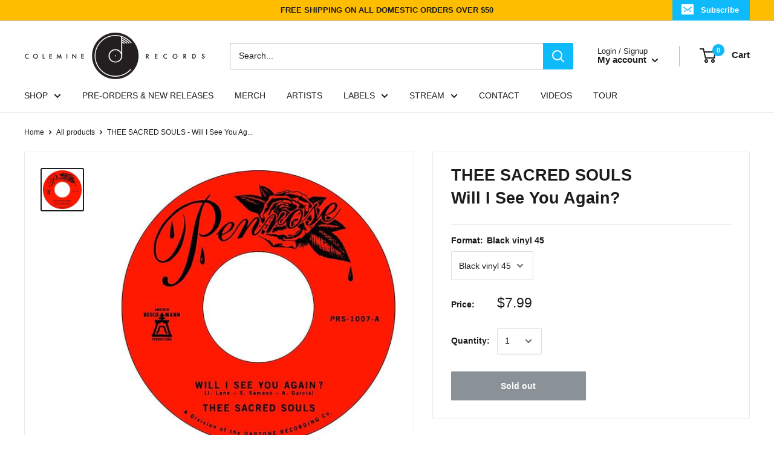

--- FILE ---
content_type: text/html; charset=utf-8
request_url: https://www.coleminerecords.com/products/thee-sacred-souls-will-i-see-you-again
body_size: 71457
content:
<!doctype html>

<html class="no-js" lang="en">
  <head>
    <meta charset="utf-8"> 
    <meta http-equiv="X-UA-Compatible" content="IE=edge,chrome=1">
    <meta name="viewport" content="width=device-width, initial-scale=1.0, height=device-height, minimum-scale=1.0, maximum-scale=1.0">
    <meta name="theme-color" content="#1c1c1c"><title>THEE SACRED SOULS - Will I See You Again? &ndash; Colemine Records
</title><meta name="description" content="San Diego&#39;s sweetest export is back with two sublime sides of West Coast flavored soul. The soft, tremolo-kissed intro of &quot;Will I See You Again&quot; seeps out of the speakers like a cool Cali breeze, allowing the drop to hit like Thor&#39;s hammer on the dancefloor. As the groove gets in you, Josh Lane&#39;s vocals send you to a p"><link rel="canonical" href="https://www.coleminerecords.com/products/thee-sacred-souls-will-i-see-you-again"><link rel="shortcut icon" href="//www.coleminerecords.com/cdn/shop/files/colemine_logo_favicon_96x.png?v=1613601570" type="image/png"><link rel="preload" as="style" href="//www.coleminerecords.com/cdn/shop/t/9/assets/theme.scss.css?v=102262090499419733961759323972">

    <meta property="og:type" content="product">
  <meta property="og:title" content="THEE SACRED SOULS - Will I See You Again?"><meta property="og:image" content="http://www.coleminerecords.com/cdn/shop/products/sacredsouls_1024x.jpg?v=1611508149">
    <meta property="og:image:secure_url" content="https://www.coleminerecords.com/cdn/shop/products/sacredsouls_1024x.jpg?v=1611508149"><meta property="product:price:amount" content="7.99">
  <meta property="product:price:currency" content="USD"><meta property="og:description" content="San Diego&#39;s sweetest export is back with two sublime sides of West Coast flavored soul. The soft, tremolo-kissed intro of &quot;Will I See You Again&quot; seeps out of the speakers like a cool Cali breeze, allowing the drop to hit like Thor&#39;s hammer on the dancefloor. As the groove gets in you, Josh Lane&#39;s vocals send you to a p"><meta property="og:url" content="https://www.coleminerecords.com/products/thee-sacred-souls-will-i-see-you-again">
<meta property="og:site_name" content="Colemine Records"><meta name="twitter:card" content="summary"><meta name="twitter:title" content="THEE SACRED SOULS - Will I See You Again?">
  <meta name="twitter:description" content="
San Diego&#39;s sweetest export is back with two sublime sides of West Coast flavored soul. The soft, tremolo-kissed intro of &quot;Will I See You Again&quot; seeps out of the speakers like a cool Cali breeze, allowing the drop to hit like Thor&#39;s hammer on the dancefloor. As the groove gets in you, Josh Lane&#39;s vocals send you to a place transcendent of time and space... A world where lovers love, and hate has no place. &quot;It&#39;s Our Love&quot;&#39;s mellow but funky feel grinds out a vibe that tempers the &quot;beat&quot; in Beat-Ballad. Thee Sacred Souls are raising the bar to heady, unattainable heights.  
 ">
  <meta name="twitter:image" content="https://www.coleminerecords.com/cdn/shop/products/sacredsouls_600x600_crop_center.jpg?v=1611508149">
<link rel="preconnect" href="//fonts.shopifycdn.com">
    <link rel="dns-prefetch" href="//productreviews.shopifycdn.com">
    <link rel="dns-prefetch" href="//maps.googleapis.com">
    <link rel="dns-prefetch" href="//maps.gstatic.com">

    <script>window.performance && window.performance.mark && window.performance.mark('shopify.content_for_header.start');</script><meta name="facebook-domain-verification" content="obaxnihvidco4ei5vkmt1icwblxkl7">
<meta name="google-site-verification" content="BS5bFLZ2MUzwXbqngRk9EU-HJGNbzFZcAhfxIRFx02o">
<meta id="shopify-digital-wallet" name="shopify-digital-wallet" content="/14961360/digital_wallets/dialog">
<meta name="shopify-checkout-api-token" content="3552ad9bd5b6a79570c5e5b2d6ce583b">
<meta id="in-context-paypal-metadata" data-shop-id="14961360" data-venmo-supported="true" data-environment="production" data-locale="en_US" data-paypal-v4="true" data-currency="USD">
<link rel="alternate" type="application/json+oembed" href="https://www.coleminerecords.com/products/thee-sacred-souls-will-i-see-you-again.oembed">
<script async="async" src="/checkouts/internal/preloads.js?locale=en-US"></script>
<link rel="preconnect" href="https://shop.app" crossorigin="anonymous">
<script async="async" src="https://shop.app/checkouts/internal/preloads.js?locale=en-US&shop_id=14961360" crossorigin="anonymous"></script>
<script id="apple-pay-shop-capabilities" type="application/json">{"shopId":14961360,"countryCode":"US","currencyCode":"USD","merchantCapabilities":["supports3DS"],"merchantId":"gid:\/\/shopify\/Shop\/14961360","merchantName":"Colemine Records","requiredBillingContactFields":["postalAddress","email"],"requiredShippingContactFields":["postalAddress","email"],"shippingType":"shipping","supportedNetworks":["visa","masterCard","amex","discover","elo","jcb"],"total":{"type":"pending","label":"Colemine Records","amount":"1.00"},"shopifyPaymentsEnabled":true,"supportsSubscriptions":true}</script>
<script id="shopify-features" type="application/json">{"accessToken":"3552ad9bd5b6a79570c5e5b2d6ce583b","betas":["rich-media-storefront-analytics"],"domain":"www.coleminerecords.com","predictiveSearch":true,"shopId":14961360,"locale":"en"}</script>
<script>var Shopify = Shopify || {};
Shopify.shop = "colemine-records.myshopify.com";
Shopify.locale = "en";
Shopify.currency = {"active":"USD","rate":"1.0"};
Shopify.country = "US";
Shopify.theme = {"name":"Warehouse","id":80177234022,"schema_name":"Warehouse","schema_version":"1.8.2","theme_store_id":871,"role":"main"};
Shopify.theme.handle = "null";
Shopify.theme.style = {"id":null,"handle":null};
Shopify.cdnHost = "www.coleminerecords.com/cdn";
Shopify.routes = Shopify.routes || {};
Shopify.routes.root = "/";</script>
<script type="module">!function(o){(o.Shopify=o.Shopify||{}).modules=!0}(window);</script>
<script>!function(o){function n(){var o=[];function n(){o.push(Array.prototype.slice.apply(arguments))}return n.q=o,n}var t=o.Shopify=o.Shopify||{};t.loadFeatures=n(),t.autoloadFeatures=n()}(window);</script>
<script>
  window.ShopifyPay = window.ShopifyPay || {};
  window.ShopifyPay.apiHost = "shop.app\/pay";
  window.ShopifyPay.redirectState = null;
</script>
<script id="shop-js-analytics" type="application/json">{"pageType":"product"}</script>
<script defer="defer" async type="module" src="//www.coleminerecords.com/cdn/shopifycloud/shop-js/modules/v2/client.init-shop-cart-sync_BT-GjEfc.en.esm.js"></script>
<script defer="defer" async type="module" src="//www.coleminerecords.com/cdn/shopifycloud/shop-js/modules/v2/chunk.common_D58fp_Oc.esm.js"></script>
<script defer="defer" async type="module" src="//www.coleminerecords.com/cdn/shopifycloud/shop-js/modules/v2/chunk.modal_xMitdFEc.esm.js"></script>
<script type="module">
  await import("//www.coleminerecords.com/cdn/shopifycloud/shop-js/modules/v2/client.init-shop-cart-sync_BT-GjEfc.en.esm.js");
await import("//www.coleminerecords.com/cdn/shopifycloud/shop-js/modules/v2/chunk.common_D58fp_Oc.esm.js");
await import("//www.coleminerecords.com/cdn/shopifycloud/shop-js/modules/v2/chunk.modal_xMitdFEc.esm.js");

  window.Shopify.SignInWithShop?.initShopCartSync?.({"fedCMEnabled":true,"windoidEnabled":true});

</script>
<script>
  window.Shopify = window.Shopify || {};
  if (!window.Shopify.featureAssets) window.Shopify.featureAssets = {};
  window.Shopify.featureAssets['shop-js'] = {"shop-cart-sync":["modules/v2/client.shop-cart-sync_DZOKe7Ll.en.esm.js","modules/v2/chunk.common_D58fp_Oc.esm.js","modules/v2/chunk.modal_xMitdFEc.esm.js"],"init-fed-cm":["modules/v2/client.init-fed-cm_B6oLuCjv.en.esm.js","modules/v2/chunk.common_D58fp_Oc.esm.js","modules/v2/chunk.modal_xMitdFEc.esm.js"],"shop-cash-offers":["modules/v2/client.shop-cash-offers_D2sdYoxE.en.esm.js","modules/v2/chunk.common_D58fp_Oc.esm.js","modules/v2/chunk.modal_xMitdFEc.esm.js"],"shop-login-button":["modules/v2/client.shop-login-button_QeVjl5Y3.en.esm.js","modules/v2/chunk.common_D58fp_Oc.esm.js","modules/v2/chunk.modal_xMitdFEc.esm.js"],"pay-button":["modules/v2/client.pay-button_DXTOsIq6.en.esm.js","modules/v2/chunk.common_D58fp_Oc.esm.js","modules/v2/chunk.modal_xMitdFEc.esm.js"],"shop-button":["modules/v2/client.shop-button_DQZHx9pm.en.esm.js","modules/v2/chunk.common_D58fp_Oc.esm.js","modules/v2/chunk.modal_xMitdFEc.esm.js"],"avatar":["modules/v2/client.avatar_BTnouDA3.en.esm.js"],"init-windoid":["modules/v2/client.init-windoid_CR1B-cfM.en.esm.js","modules/v2/chunk.common_D58fp_Oc.esm.js","modules/v2/chunk.modal_xMitdFEc.esm.js"],"init-shop-for-new-customer-accounts":["modules/v2/client.init-shop-for-new-customer-accounts_C_vY_xzh.en.esm.js","modules/v2/client.shop-login-button_QeVjl5Y3.en.esm.js","modules/v2/chunk.common_D58fp_Oc.esm.js","modules/v2/chunk.modal_xMitdFEc.esm.js"],"init-shop-email-lookup-coordinator":["modules/v2/client.init-shop-email-lookup-coordinator_BI7n9ZSv.en.esm.js","modules/v2/chunk.common_D58fp_Oc.esm.js","modules/v2/chunk.modal_xMitdFEc.esm.js"],"init-shop-cart-sync":["modules/v2/client.init-shop-cart-sync_BT-GjEfc.en.esm.js","modules/v2/chunk.common_D58fp_Oc.esm.js","modules/v2/chunk.modal_xMitdFEc.esm.js"],"shop-toast-manager":["modules/v2/client.shop-toast-manager_DiYdP3xc.en.esm.js","modules/v2/chunk.common_D58fp_Oc.esm.js","modules/v2/chunk.modal_xMitdFEc.esm.js"],"init-customer-accounts":["modules/v2/client.init-customer-accounts_D9ZNqS-Q.en.esm.js","modules/v2/client.shop-login-button_QeVjl5Y3.en.esm.js","modules/v2/chunk.common_D58fp_Oc.esm.js","modules/v2/chunk.modal_xMitdFEc.esm.js"],"init-customer-accounts-sign-up":["modules/v2/client.init-customer-accounts-sign-up_iGw4briv.en.esm.js","modules/v2/client.shop-login-button_QeVjl5Y3.en.esm.js","modules/v2/chunk.common_D58fp_Oc.esm.js","modules/v2/chunk.modal_xMitdFEc.esm.js"],"shop-follow-button":["modules/v2/client.shop-follow-button_CqMgW2wH.en.esm.js","modules/v2/chunk.common_D58fp_Oc.esm.js","modules/v2/chunk.modal_xMitdFEc.esm.js"],"checkout-modal":["modules/v2/client.checkout-modal_xHeaAweL.en.esm.js","modules/v2/chunk.common_D58fp_Oc.esm.js","modules/v2/chunk.modal_xMitdFEc.esm.js"],"shop-login":["modules/v2/client.shop-login_D91U-Q7h.en.esm.js","modules/v2/chunk.common_D58fp_Oc.esm.js","modules/v2/chunk.modal_xMitdFEc.esm.js"],"lead-capture":["modules/v2/client.lead-capture_BJmE1dJe.en.esm.js","modules/v2/chunk.common_D58fp_Oc.esm.js","modules/v2/chunk.modal_xMitdFEc.esm.js"],"payment-terms":["modules/v2/client.payment-terms_Ci9AEqFq.en.esm.js","modules/v2/chunk.common_D58fp_Oc.esm.js","modules/v2/chunk.modal_xMitdFEc.esm.js"]};
</script>
<script>(function() {
  var isLoaded = false;
  function asyncLoad() {
    if (isLoaded) return;
    isLoaded = true;
    var urls = ["https:\/\/chimpstatic.com\/mcjs-connected\/js\/users\/d444ad33f04b54c80159c8645\/7676e6a63a94154cace58ae3b.js?shop=colemine-records.myshopify.com","https:\/\/wholesale.good-apps.co\/storage\/js\/goodpa_wholesale-colemine-records.myshopify.com.js?ver=31\u0026shop=colemine-records.myshopify.com","\/\/backinstock.useamp.com\/widget\/10449_1767153740.js?category=bis\u0026v=6\u0026shop=colemine-records.myshopify.com"];
    for (var i = 0; i < urls.length; i++) {
      var s = document.createElement('script');
      s.type = 'text/javascript';
      s.async = true;
      s.src = urls[i];
      var x = document.getElementsByTagName('script')[0];
      x.parentNode.insertBefore(s, x);
    }
  };
  if(window.attachEvent) {
    window.attachEvent('onload', asyncLoad);
  } else {
    window.addEventListener('load', asyncLoad, false);
  }
})();</script>
<script id="__st">var __st={"a":14961360,"offset":-18000,"reqid":"1890eb3c-28c9-4ce8-abd8-a67c437600e7-1769219519","pageurl":"www.coleminerecords.com\/products\/thee-sacred-souls-will-i-see-you-again","u":"820654b369a9","p":"product","rtyp":"product","rid":5011723321446};</script>
<script>window.ShopifyPaypalV4VisibilityTracking = true;</script>
<script id="captcha-bootstrap">!function(){'use strict';const t='contact',e='account',n='new_comment',o=[[t,t],['blogs',n],['comments',n],[t,'customer']],c=[[e,'customer_login'],[e,'guest_login'],[e,'recover_customer_password'],[e,'create_customer']],r=t=>t.map((([t,e])=>`form[action*='/${t}']:not([data-nocaptcha='true']) input[name='form_type'][value='${e}']`)).join(','),a=t=>()=>t?[...document.querySelectorAll(t)].map((t=>t.form)):[];function s(){const t=[...o],e=r(t);return a(e)}const i='password',u='form_key',d=['recaptcha-v3-token','g-recaptcha-response','h-captcha-response',i],f=()=>{try{return window.sessionStorage}catch{return}},m='__shopify_v',_=t=>t.elements[u];function p(t,e,n=!1){try{const o=window.sessionStorage,c=JSON.parse(o.getItem(e)),{data:r}=function(t){const{data:e,action:n}=t;return t[m]||n?{data:e,action:n}:{data:t,action:n}}(c);for(const[e,n]of Object.entries(r))t.elements[e]&&(t.elements[e].value=n);n&&o.removeItem(e)}catch(o){console.error('form repopulation failed',{error:o})}}const l='form_type',E='cptcha';function T(t){t.dataset[E]=!0}const w=window,h=w.document,L='Shopify',v='ce_forms',y='captcha';let A=!1;((t,e)=>{const n=(g='f06e6c50-85a8-45c8-87d0-21a2b65856fe',I='https://cdn.shopify.com/shopifycloud/storefront-forms-hcaptcha/ce_storefront_forms_captcha_hcaptcha.v1.5.2.iife.js',D={infoText:'Protected by hCaptcha',privacyText:'Privacy',termsText:'Terms'},(t,e,n)=>{const o=w[L][v],c=o.bindForm;if(c)return c(t,g,e,D).then(n);var r;o.q.push([[t,g,e,D],n]),r=I,A||(h.body.append(Object.assign(h.createElement('script'),{id:'captcha-provider',async:!0,src:r})),A=!0)});var g,I,D;w[L]=w[L]||{},w[L][v]=w[L][v]||{},w[L][v].q=[],w[L][y]=w[L][y]||{},w[L][y].protect=function(t,e){n(t,void 0,e),T(t)},Object.freeze(w[L][y]),function(t,e,n,w,h,L){const[v,y,A,g]=function(t,e,n){const i=e?o:[],u=t?c:[],d=[...i,...u],f=r(d),m=r(i),_=r(d.filter((([t,e])=>n.includes(e))));return[a(f),a(m),a(_),s()]}(w,h,L),I=t=>{const e=t.target;return e instanceof HTMLFormElement?e:e&&e.form},D=t=>v().includes(t);t.addEventListener('submit',(t=>{const e=I(t);if(!e)return;const n=D(e)&&!e.dataset.hcaptchaBound&&!e.dataset.recaptchaBound,o=_(e),c=g().includes(e)&&(!o||!o.value);(n||c)&&t.preventDefault(),c&&!n&&(function(t){try{if(!f())return;!function(t){const e=f();if(!e)return;const n=_(t);if(!n)return;const o=n.value;o&&e.removeItem(o)}(t);const e=Array.from(Array(32),(()=>Math.random().toString(36)[2])).join('');!function(t,e){_(t)||t.append(Object.assign(document.createElement('input'),{type:'hidden',name:u})),t.elements[u].value=e}(t,e),function(t,e){const n=f();if(!n)return;const o=[...t.querySelectorAll(`input[type='${i}']`)].map((({name:t})=>t)),c=[...d,...o],r={};for(const[a,s]of new FormData(t).entries())c.includes(a)||(r[a]=s);n.setItem(e,JSON.stringify({[m]:1,action:t.action,data:r}))}(t,e)}catch(e){console.error('failed to persist form',e)}}(e),e.submit())}));const S=(t,e)=>{t&&!t.dataset[E]&&(n(t,e.some((e=>e===t))),T(t))};for(const o of['focusin','change'])t.addEventListener(o,(t=>{const e=I(t);D(e)&&S(e,y())}));const B=e.get('form_key'),M=e.get(l),P=B&&M;t.addEventListener('DOMContentLoaded',(()=>{const t=y();if(P)for(const e of t)e.elements[l].value===M&&p(e,B);[...new Set([...A(),...v().filter((t=>'true'===t.dataset.shopifyCaptcha))])].forEach((e=>S(e,t)))}))}(h,new URLSearchParams(w.location.search),n,t,e,['guest_login'])})(!0,!0)}();</script>
<script integrity="sha256-4kQ18oKyAcykRKYeNunJcIwy7WH5gtpwJnB7kiuLZ1E=" data-source-attribution="shopify.loadfeatures" defer="defer" src="//www.coleminerecords.com/cdn/shopifycloud/storefront/assets/storefront/load_feature-a0a9edcb.js" crossorigin="anonymous"></script>
<script crossorigin="anonymous" defer="defer" src="//www.coleminerecords.com/cdn/shopifycloud/storefront/assets/shopify_pay/storefront-65b4c6d7.js?v=20250812"></script>
<script data-source-attribution="shopify.dynamic_checkout.dynamic.init">var Shopify=Shopify||{};Shopify.PaymentButton=Shopify.PaymentButton||{isStorefrontPortableWallets:!0,init:function(){window.Shopify.PaymentButton.init=function(){};var t=document.createElement("script");t.src="https://www.coleminerecords.com/cdn/shopifycloud/portable-wallets/latest/portable-wallets.en.js",t.type="module",document.head.appendChild(t)}};
</script>
<script data-source-attribution="shopify.dynamic_checkout.buyer_consent">
  function portableWalletsHideBuyerConsent(e){var t=document.getElementById("shopify-buyer-consent"),n=document.getElementById("shopify-subscription-policy-button");t&&n&&(t.classList.add("hidden"),t.setAttribute("aria-hidden","true"),n.removeEventListener("click",e))}function portableWalletsShowBuyerConsent(e){var t=document.getElementById("shopify-buyer-consent"),n=document.getElementById("shopify-subscription-policy-button");t&&n&&(t.classList.remove("hidden"),t.removeAttribute("aria-hidden"),n.addEventListener("click",e))}window.Shopify?.PaymentButton&&(window.Shopify.PaymentButton.hideBuyerConsent=portableWalletsHideBuyerConsent,window.Shopify.PaymentButton.showBuyerConsent=portableWalletsShowBuyerConsent);
</script>
<script data-source-attribution="shopify.dynamic_checkout.cart.bootstrap">document.addEventListener("DOMContentLoaded",(function(){function t(){return document.querySelector("shopify-accelerated-checkout-cart, shopify-accelerated-checkout")}if(t())Shopify.PaymentButton.init();else{new MutationObserver((function(e,n){t()&&(Shopify.PaymentButton.init(),n.disconnect())})).observe(document.body,{childList:!0,subtree:!0})}}));
</script>
<link id="shopify-accelerated-checkout-styles" rel="stylesheet" media="screen" href="https://www.coleminerecords.com/cdn/shopifycloud/portable-wallets/latest/accelerated-checkout-backwards-compat.css" crossorigin="anonymous">
<style id="shopify-accelerated-checkout-cart">
        #shopify-buyer-consent {
  margin-top: 1em;
  display: inline-block;
  width: 100%;
}

#shopify-buyer-consent.hidden {
  display: none;
}

#shopify-subscription-policy-button {
  background: none;
  border: none;
  padding: 0;
  text-decoration: underline;
  font-size: inherit;
  cursor: pointer;
}

#shopify-subscription-policy-button::before {
  box-shadow: none;
}

      </style>

<script>window.performance && window.performance.mark && window.performance.mark('shopify.content_for_header.end');</script>

    
  <script type="application/ld+json">
  {
    "@context": "http://schema.org",
    "@type": "Product",
    "offers": [{
          "@type": "Offer",
          "name": "Black vinyl 45",
          "availability":"https://schema.org/OutOfStock",
          "price": 7.99,
          "priceCurrency": "USD",
          "priceValidUntil": "2026-02-02","sku": "PRS1007","url": "/products/thee-sacred-souls-will-i-see-you-again/products/thee-sacred-souls-will-i-see-you-again?variant=32290027864166"
        }
],
    "brand": {
      "name": "NR-Daptone"
    },
    "name": "THEE SACRED SOULS - Will I See You Again?",
    "description": "\nSan Diego's sweetest export is back with two sublime sides of West Coast flavored soul. The soft, tremolo-kissed intro of \"Will I See You Again\" seeps out of the speakers like a cool Cali breeze, allowing the drop to hit like Thor's hammer on the dancefloor. As the groove gets in you, Josh Lane's vocals send you to a place transcendent of time and space... A world where lovers love, and hate has no place. \"It's Our Love\"'s mellow but funky feel grinds out a vibe that tempers the \"beat\" in Beat-Ballad. Thee Sacred Souls are raising the bar to heady, unattainable heights.  \n ",
    "category": "Friends",
    "url": "/products/thee-sacred-souls-will-i-see-you-again/products/thee-sacred-souls-will-i-see-you-again",
    "sku": "PRS1007",
    "image": {
      "@type": "ImageObject",
      "url": "https://www.coleminerecords.com/cdn/shop/products/sacredsouls_1024x.jpg?v=1611508149",
      "image": "https://www.coleminerecords.com/cdn/shop/products/sacredsouls_1024x.jpg?v=1611508149",
      "name": "THEE SACRED SOULS - Will I See You Again?",
      "width": "1024",
      "height": "1024"
    }
  }
  </script>



  <script type="application/ld+json">
  {
    "@context": "http://schema.org",
    "@type": "BreadcrumbList",
  "itemListElement": [{
      "@type": "ListItem",
      "position": 1,
      "name": "Home",
      "item": "https://www.coleminerecords.com"
    },{
          "@type": "ListItem",
          "position": 2,
          "name": "THEE SACRED SOULS - Will I See You Again?",
          "item": "https://www.coleminerecords.com/products/thee-sacred-souls-will-i-see-you-again"
        }]
  }
  </script>


    <script>
      // This allows to expose several variables to the global scope, to be used in scripts
      window.theme = {
        pageType: "product",
        cartCount: 0,
        moneyFormat: "${{amount}}",
        moneyWithCurrencyFormat: "${{amount}} USD",
        showDiscount: false,
        discountMode: "saving",
        searchMode: "product,article,page",
        cartType: "drawer"
      };

      window.routes = {
        rootUrl: "\/",
        cartUrl: "\/cart",
        cartAddUrl: "\/cart\/add",
        cartChangeUrl: "\/cart\/change",
        searchUrl: "\/search",
        productRecommendationsUrl: "\/recommendations\/products"
      };

      window.languages = {
        collectionOnSaleLabel: "Save {{savings}}",
        productFormUnavailable: "Unavailable",
        productFormAddToCart: "Add to cart",
        productFormSoldOut: "Sold out",
        shippingEstimatorNoResults: "No shipping could be found for your address.",
        shippingEstimatorOneResult: "There is one shipping rate for your address:",
        shippingEstimatorMultipleResults: "There are {{count}} shipping rates for your address:",
        shippingEstimatorErrors: "There are some errors:"
      };

      window.lazySizesConfig = {
        loadHidden: false,
        hFac: 0.8,
        expFactor: 3,
        customMedia: {
          '--phone': '(max-width: 640px)',
          '--tablet': '(min-width: 641px) and (max-width: 1023px)',
          '--lap': '(min-width: 1024px)'
        }
      };

      document.documentElement.className = document.documentElement.className.replace('no-js', 'js');
    </script>

    <script src="//www.coleminerecords.com/cdn/shop/t/9/assets/lazysizes.min.js?v=38423348123636194381587831283" async></script><script src="//polyfill-fastly.net/v3/polyfill.min.js?unknown=polyfill&features=fetch,Element.prototype.closest,Element.prototype.matches,Element.prototype.remove,Element.prototype.classList,Array.prototype.includes,Array.prototype.fill,String.prototype.includes,String.prototype.padStart,Object.assign,CustomEvent,Intl,URL,DOMTokenList,IntersectionObserver,IntersectionObserverEntry" defer></script>
    <script src="//www.coleminerecords.com/cdn/shop/t/9/assets/libs.min.js?v=141095812039519903031587831283" defer></script>
    <script src="//www.coleminerecords.com/cdn/shop/t/9/assets/theme.min.js?v=136109282511134679311587831287" defer></script>
    <script src="//www.coleminerecords.com/cdn/shop/t/9/assets/custom.js?v=90373254691674712701587831285" defer></script>

    <link rel="stylesheet" href="//www.coleminerecords.com/cdn/shop/t/9/assets/theme.scss.css?v=102262090499419733961759323972">

    <script>
      (function () {
        window.onpageshow = function() {
          // We force re-freshing the cart content onpageshow, as most browsers will serve a cache copy when hitting the
          // back button, which cause staled data
          document.documentElement.dispatchEvent(new CustomEvent('cart:refresh', {
            bubbles: true
          }));
        };
      })();
    </script>
        <meta name="facebook-domain-verification" content="afh1mgq043ljh69kisqfauyi38tv5c" />

  <!-- BEGIN app block: shopify://apps/ymq-b2b-wholesale-solution/blocks/app-embed/ef8663e7-9d07-4952-bb17-2e62f084164e --><style id="ymq-b2b-checkout-button-protect">
    [name="checkout"],[name="chekout"], a[href^="/checkout"], a[href="/account/login"].cart__submit, button[type="submit"].btn-order, a.btn.cart__checkout, a.cart__submit, .wc-proceed-to-checkout button, #cart_form .buttons .btn-primary, .ymq-checkout-button{
        pointer-events: none;
    }
</style>
<script>
    function ymq_ready(fn){
        if(document.addEventListener){
            document.addEventListener('DOMContentLoaded',function(){
                document.removeEventListener('DOMContentLoaded',arguments.callee,false);
                fn();
            },false);
        }else if(document.attachEvent){
            document.attachEvent('onreadystatechange',function(){
                if(document.readyState=='complete'){
                    document.detachEvent('onreadystatechange',arguments.callee);
                    fn();
                }
            });
        }
    }
    ymq_ready(() => {
        setTimeout(function() {
            var ymq_checkout_button_protect = document.getElementById("ymq-b2b-checkout-button-protect");
            ymq_checkout_button_protect.remove();
        }, 100);
    })
</script> 
 
 

<style class="ymq-b2b-hidden-price-style">
    .ymq-b2b-price-hidden{
        visibility: hidden!important;
    }
</style>

<script>
    window.ymq_b2b = window.ymq_b2b || {
        token: `3e9a1d63d09c8cf0881405bc56c9f334e5b937a65c3f658f990c0aa84b5295f3`,
        timestamp: `1769219519`,
        shop: {
            id: `14961360`,
            domain: `colemine-records.myshopify.com`,
            taxes_included: false,
        },
        admin: false,
        cart: {"note":null,"attributes":{},"original_total_price":0,"total_price":0,"total_discount":0,"total_weight":0.0,"item_count":0,"items":[],"requires_shipping":false,"currency":"USD","items_subtotal_price":0,"cart_level_discount_applications":[],"checkout_charge_amount":0},
        product: {"id":5011723321446,"title":"THEE SACRED SOULS - Will I See You Again?","handle":"thee-sacred-souls-will-i-see-you-again","description":"\u003cmeta charset=\"utf-8\"\u003e\u003cmeta charset=\"utf-8\"\u003e\u003cmeta charset=\"utf-8\"\u003e\u003cmeta charset=\"utf-8\"\u003e\n\u003cp style=\"text-align: justify;\"\u003e\u003cspan\u003e\u003cmeta charset=\"utf-8\"\u003eSan Diego's sweetest export is back with two sublime sides of West Coast flavored soul. The soft, tremolo-kissed intro of \"Will I See You Again\" seeps out of the speakers like a cool Cali breeze, allowing the drop to hit like Thor's hammer on the dancefloor. As the groove gets in you, Josh Lane's vocals send you to a place transcendent of time and space... A world where lovers love, and hate has no place. \"It's Our Love\"'s mellow but funky feel grinds out a vibe that tempers the \"beat\" in Beat-Ballad. Thee Sacred Souls are raising the bar to heady, unattainable heights.  \u003c\/span\u003e\u003c\/p\u003e\n\u003cbr\u003e \u003ciframe height=\"200\" width=\"100%\" src=\"https:\/\/open.spotify.com\/embed\/album\/7yp4ZtP97mPJTdmRjHaiaH\" allow=\"encrypted-media\" allowtransparency=\"true\" frameborder=\"0\"\u003e\u003c\/iframe\u003e","published_at":"2021-01-24T12:12:42-05:00","created_at":"2021-01-24T12:07:29-05:00","vendor":"NR-Daptone","type":"Friends","tags":["45","Daptone","Format_45","Genre_Sweet Soul","Label_Daptone","Label_Penrose","Penrose","Thee Sacred Souls"],"price":799,"price_min":799,"price_max":799,"available":false,"price_varies":false,"compare_at_price":null,"compare_at_price_min":0,"compare_at_price_max":0,"compare_at_price_varies":false,"variants":[{"id":32290027864166,"title":"Black vinyl 45","option1":"Black vinyl 45","option2":null,"option3":null,"sku":"PRS1007","requires_shipping":true,"taxable":true,"featured_image":{"id":16047488204902,"product_id":5011723321446,"position":1,"created_at":"2021-01-24T12:09:09-05:00","updated_at":"2021-01-24T12:09:09-05:00","alt":null,"width":600,"height":600,"src":"\/\/www.coleminerecords.com\/cdn\/shop\/products\/sacredsouls.jpg?v=1611508149","variant_ids":[32290027864166]},"available":false,"name":"THEE SACRED SOULS - Will I See You Again? - Black vinyl 45","public_title":"Black vinyl 45","options":["Black vinyl 45"],"price":799,"weight":122,"compare_at_price":null,"inventory_quantity":0,"inventory_management":"shopify","inventory_policy":"deny","barcode":"","featured_media":{"alt":null,"id":8223072911462,"position":1,"preview_image":{"aspect_ratio":1.0,"height":600,"width":600,"src":"\/\/www.coleminerecords.com\/cdn\/shop\/products\/sacredsouls.jpg?v=1611508149"}},"requires_selling_plan":false,"selling_plan_allocations":[]}],"images":["\/\/www.coleminerecords.com\/cdn\/shop\/products\/sacredsouls.jpg?v=1611508149"],"featured_image":"\/\/www.coleminerecords.com\/cdn\/shop\/products\/sacredsouls.jpg?v=1611508149","options":["Format"],"media":[{"alt":null,"id":8223072911462,"position":1,"preview_image":{"aspect_ratio":1.0,"height":600,"width":600,"src":"\/\/www.coleminerecords.com\/cdn\/shop\/products\/sacredsouls.jpg?v=1611508149"},"aspect_ratio":1.0,"height":600,"media_type":"image","src":"\/\/www.coleminerecords.com\/cdn\/shop\/products\/sacredsouls.jpg?v=1611508149","width":600}],"requires_selling_plan":false,"selling_plan_groups":[],"content":"\u003cmeta charset=\"utf-8\"\u003e\u003cmeta charset=\"utf-8\"\u003e\u003cmeta charset=\"utf-8\"\u003e\u003cmeta charset=\"utf-8\"\u003e\n\u003cp style=\"text-align: justify;\"\u003e\u003cspan\u003e\u003cmeta charset=\"utf-8\"\u003eSan Diego's sweetest export is back with two sublime sides of West Coast flavored soul. The soft, tremolo-kissed intro of \"Will I See You Again\" seeps out of the speakers like a cool Cali breeze, allowing the drop to hit like Thor's hammer on the dancefloor. As the groove gets in you, Josh Lane's vocals send you to a place transcendent of time and space... A world where lovers love, and hate has no place. \"It's Our Love\"'s mellow but funky feel grinds out a vibe that tempers the \"beat\" in Beat-Ballad. Thee Sacred Souls are raising the bar to heady, unattainable heights.  \u003c\/span\u003e\u003c\/p\u003e\n\u003cbr\u003e \u003ciframe height=\"200\" width=\"100%\" src=\"https:\/\/open.spotify.com\/embed\/album\/7yp4ZtP97mPJTdmRjHaiaH\" allow=\"encrypted-media\" allowtransparency=\"true\" frameborder=\"0\"\u003e\u003c\/iframe\u003e"},
        page: `product`,
        country: {
            iso_code: `US`,
            currency: `USD`,
            name: `United States`,
            language: `en`
        },
        discount_limit: {dc: {},sr: {}},
        all_country_option_tags: `<option value="United States" data-provinces="[[&quot;Alabama&quot;,&quot;Alabama&quot;],[&quot;Alaska&quot;,&quot;Alaska&quot;],[&quot;American Samoa&quot;,&quot;American Samoa&quot;],[&quot;Arizona&quot;,&quot;Arizona&quot;],[&quot;Arkansas&quot;,&quot;Arkansas&quot;],[&quot;Armed Forces Americas&quot;,&quot;Armed Forces Americas&quot;],[&quot;Armed Forces Europe&quot;,&quot;Armed Forces Europe&quot;],[&quot;Armed Forces Pacific&quot;,&quot;Armed Forces Pacific&quot;],[&quot;California&quot;,&quot;California&quot;],[&quot;Colorado&quot;,&quot;Colorado&quot;],[&quot;Connecticut&quot;,&quot;Connecticut&quot;],[&quot;Delaware&quot;,&quot;Delaware&quot;],[&quot;District of Columbia&quot;,&quot;Washington DC&quot;],[&quot;Federated States of Micronesia&quot;,&quot;Micronesia&quot;],[&quot;Florida&quot;,&quot;Florida&quot;],[&quot;Georgia&quot;,&quot;Georgia&quot;],[&quot;Guam&quot;,&quot;Guam&quot;],[&quot;Hawaii&quot;,&quot;Hawaii&quot;],[&quot;Idaho&quot;,&quot;Idaho&quot;],[&quot;Illinois&quot;,&quot;Illinois&quot;],[&quot;Indiana&quot;,&quot;Indiana&quot;],[&quot;Iowa&quot;,&quot;Iowa&quot;],[&quot;Kansas&quot;,&quot;Kansas&quot;],[&quot;Kentucky&quot;,&quot;Kentucky&quot;],[&quot;Louisiana&quot;,&quot;Louisiana&quot;],[&quot;Maine&quot;,&quot;Maine&quot;],[&quot;Marshall Islands&quot;,&quot;Marshall Islands&quot;],[&quot;Maryland&quot;,&quot;Maryland&quot;],[&quot;Massachusetts&quot;,&quot;Massachusetts&quot;],[&quot;Michigan&quot;,&quot;Michigan&quot;],[&quot;Minnesota&quot;,&quot;Minnesota&quot;],[&quot;Mississippi&quot;,&quot;Mississippi&quot;],[&quot;Missouri&quot;,&quot;Missouri&quot;],[&quot;Montana&quot;,&quot;Montana&quot;],[&quot;Nebraska&quot;,&quot;Nebraska&quot;],[&quot;Nevada&quot;,&quot;Nevada&quot;],[&quot;New Hampshire&quot;,&quot;New Hampshire&quot;],[&quot;New Jersey&quot;,&quot;New Jersey&quot;],[&quot;New Mexico&quot;,&quot;New Mexico&quot;],[&quot;New York&quot;,&quot;New York&quot;],[&quot;North Carolina&quot;,&quot;North Carolina&quot;],[&quot;North Dakota&quot;,&quot;North Dakota&quot;],[&quot;Northern Mariana Islands&quot;,&quot;Northern Mariana Islands&quot;],[&quot;Ohio&quot;,&quot;Ohio&quot;],[&quot;Oklahoma&quot;,&quot;Oklahoma&quot;],[&quot;Oregon&quot;,&quot;Oregon&quot;],[&quot;Palau&quot;,&quot;Palau&quot;],[&quot;Pennsylvania&quot;,&quot;Pennsylvania&quot;],[&quot;Puerto Rico&quot;,&quot;Puerto Rico&quot;],[&quot;Rhode Island&quot;,&quot;Rhode Island&quot;],[&quot;South Carolina&quot;,&quot;South Carolina&quot;],[&quot;South Dakota&quot;,&quot;South Dakota&quot;],[&quot;Tennessee&quot;,&quot;Tennessee&quot;],[&quot;Texas&quot;,&quot;Texas&quot;],[&quot;Utah&quot;,&quot;Utah&quot;],[&quot;Vermont&quot;,&quot;Vermont&quot;],[&quot;Virgin Islands&quot;,&quot;U.S. Virgin Islands&quot;],[&quot;Virginia&quot;,&quot;Virginia&quot;],[&quot;Washington&quot;,&quot;Washington&quot;],[&quot;West Virginia&quot;,&quot;West Virginia&quot;],[&quot;Wisconsin&quot;,&quot;Wisconsin&quot;],[&quot;Wyoming&quot;,&quot;Wyoming&quot;]]">United States</option>
<option value="United Kingdom" data-provinces="[[&quot;British Forces&quot;,&quot;British Forces&quot;],[&quot;England&quot;,&quot;England&quot;],[&quot;Northern Ireland&quot;,&quot;Northern Ireland&quot;],[&quot;Scotland&quot;,&quot;Scotland&quot;],[&quot;Wales&quot;,&quot;Wales&quot;]]">United Kingdom</option>
<option value="Canada" data-provinces="[[&quot;Alberta&quot;,&quot;Alberta&quot;],[&quot;British Columbia&quot;,&quot;British Columbia&quot;],[&quot;Manitoba&quot;,&quot;Manitoba&quot;],[&quot;New Brunswick&quot;,&quot;New Brunswick&quot;],[&quot;Newfoundland and Labrador&quot;,&quot;Newfoundland and Labrador&quot;],[&quot;Northwest Territories&quot;,&quot;Northwest Territories&quot;],[&quot;Nova Scotia&quot;,&quot;Nova Scotia&quot;],[&quot;Nunavut&quot;,&quot;Nunavut&quot;],[&quot;Ontario&quot;,&quot;Ontario&quot;],[&quot;Prince Edward Island&quot;,&quot;Prince Edward Island&quot;],[&quot;Quebec&quot;,&quot;Quebec&quot;],[&quot;Saskatchewan&quot;,&quot;Saskatchewan&quot;],[&quot;Yukon&quot;,&quot;Yukon&quot;]]">Canada</option>
<option value="Australia" data-provinces="[[&quot;Australian Capital Territory&quot;,&quot;Australian Capital Territory&quot;],[&quot;New South Wales&quot;,&quot;New South Wales&quot;],[&quot;Northern Territory&quot;,&quot;Northern Territory&quot;],[&quot;Queensland&quot;,&quot;Queensland&quot;],[&quot;South Australia&quot;,&quot;South Australia&quot;],[&quot;Tasmania&quot;,&quot;Tasmania&quot;],[&quot;Victoria&quot;,&quot;Victoria&quot;],[&quot;Western Australia&quot;,&quot;Western Australia&quot;]]">Australia</option>
<option value="---" data-provinces="[]">---</option>
<option value="Afghanistan" data-provinces="[]">Afghanistan</option>
<option value="Aland Islands" data-provinces="[]">Åland Islands</option>
<option value="Albania" data-provinces="[]">Albania</option>
<option value="Algeria" data-provinces="[]">Algeria</option>
<option value="Andorra" data-provinces="[]">Andorra</option>
<option value="Angola" data-provinces="[]">Angola</option>
<option value="Anguilla" data-provinces="[]">Anguilla</option>
<option value="Antigua And Barbuda" data-provinces="[]">Antigua & Barbuda</option>
<option value="Argentina" data-provinces="[[&quot;Buenos Aires&quot;,&quot;Buenos Aires Province&quot;],[&quot;Catamarca&quot;,&quot;Catamarca&quot;],[&quot;Chaco&quot;,&quot;Chaco&quot;],[&quot;Chubut&quot;,&quot;Chubut&quot;],[&quot;Ciudad Autónoma de Buenos Aires&quot;,&quot;Buenos Aires (Autonomous City)&quot;],[&quot;Corrientes&quot;,&quot;Corrientes&quot;],[&quot;Córdoba&quot;,&quot;Córdoba&quot;],[&quot;Entre Ríos&quot;,&quot;Entre Ríos&quot;],[&quot;Formosa&quot;,&quot;Formosa&quot;],[&quot;Jujuy&quot;,&quot;Jujuy&quot;],[&quot;La Pampa&quot;,&quot;La Pampa&quot;],[&quot;La Rioja&quot;,&quot;La Rioja&quot;],[&quot;Mendoza&quot;,&quot;Mendoza&quot;],[&quot;Misiones&quot;,&quot;Misiones&quot;],[&quot;Neuquén&quot;,&quot;Neuquén&quot;],[&quot;Río Negro&quot;,&quot;Río Negro&quot;],[&quot;Salta&quot;,&quot;Salta&quot;],[&quot;San Juan&quot;,&quot;San Juan&quot;],[&quot;San Luis&quot;,&quot;San Luis&quot;],[&quot;Santa Cruz&quot;,&quot;Santa Cruz&quot;],[&quot;Santa Fe&quot;,&quot;Santa Fe&quot;],[&quot;Santiago Del Estero&quot;,&quot;Santiago del Estero&quot;],[&quot;Tierra Del Fuego&quot;,&quot;Tierra del Fuego&quot;],[&quot;Tucumán&quot;,&quot;Tucumán&quot;]]">Argentina</option>
<option value="Armenia" data-provinces="[]">Armenia</option>
<option value="Aruba" data-provinces="[]">Aruba</option>
<option value="Ascension Island" data-provinces="[]">Ascension Island</option>
<option value="Australia" data-provinces="[[&quot;Australian Capital Territory&quot;,&quot;Australian Capital Territory&quot;],[&quot;New South Wales&quot;,&quot;New South Wales&quot;],[&quot;Northern Territory&quot;,&quot;Northern Territory&quot;],[&quot;Queensland&quot;,&quot;Queensland&quot;],[&quot;South Australia&quot;,&quot;South Australia&quot;],[&quot;Tasmania&quot;,&quot;Tasmania&quot;],[&quot;Victoria&quot;,&quot;Victoria&quot;],[&quot;Western Australia&quot;,&quot;Western Australia&quot;]]">Australia</option>
<option value="Austria" data-provinces="[]">Austria</option>
<option value="Azerbaijan" data-provinces="[]">Azerbaijan</option>
<option value="Bahamas" data-provinces="[]">Bahamas</option>
<option value="Bahrain" data-provinces="[]">Bahrain</option>
<option value="Bangladesh" data-provinces="[]">Bangladesh</option>
<option value="Barbados" data-provinces="[]">Barbados</option>
<option value="Belarus" data-provinces="[]">Belarus</option>
<option value="Belgium" data-provinces="[]">Belgium</option>
<option value="Belize" data-provinces="[]">Belize</option>
<option value="Benin" data-provinces="[]">Benin</option>
<option value="Bermuda" data-provinces="[]">Bermuda</option>
<option value="Bhutan" data-provinces="[]">Bhutan</option>
<option value="Bolivia" data-provinces="[]">Bolivia</option>
<option value="Bosnia And Herzegovina" data-provinces="[]">Bosnia & Herzegovina</option>
<option value="Botswana" data-provinces="[]">Botswana</option>
<option value="Brazil" data-provinces="[[&quot;Acre&quot;,&quot;Acre&quot;],[&quot;Alagoas&quot;,&quot;Alagoas&quot;],[&quot;Amapá&quot;,&quot;Amapá&quot;],[&quot;Amazonas&quot;,&quot;Amazonas&quot;],[&quot;Bahia&quot;,&quot;Bahia&quot;],[&quot;Ceará&quot;,&quot;Ceará&quot;],[&quot;Distrito Federal&quot;,&quot;Federal District&quot;],[&quot;Espírito Santo&quot;,&quot;Espírito Santo&quot;],[&quot;Goiás&quot;,&quot;Goiás&quot;],[&quot;Maranhão&quot;,&quot;Maranhão&quot;],[&quot;Mato Grosso&quot;,&quot;Mato Grosso&quot;],[&quot;Mato Grosso do Sul&quot;,&quot;Mato Grosso do Sul&quot;],[&quot;Minas Gerais&quot;,&quot;Minas Gerais&quot;],[&quot;Paraná&quot;,&quot;Paraná&quot;],[&quot;Paraíba&quot;,&quot;Paraíba&quot;],[&quot;Pará&quot;,&quot;Pará&quot;],[&quot;Pernambuco&quot;,&quot;Pernambuco&quot;],[&quot;Piauí&quot;,&quot;Piauí&quot;],[&quot;Rio Grande do Norte&quot;,&quot;Rio Grande do Norte&quot;],[&quot;Rio Grande do Sul&quot;,&quot;Rio Grande do Sul&quot;],[&quot;Rio de Janeiro&quot;,&quot;Rio de Janeiro&quot;],[&quot;Rondônia&quot;,&quot;Rondônia&quot;],[&quot;Roraima&quot;,&quot;Roraima&quot;],[&quot;Santa Catarina&quot;,&quot;Santa Catarina&quot;],[&quot;Sergipe&quot;,&quot;Sergipe&quot;],[&quot;São Paulo&quot;,&quot;São Paulo&quot;],[&quot;Tocantins&quot;,&quot;Tocantins&quot;]]">Brazil</option>
<option value="British Indian Ocean Territory" data-provinces="[]">British Indian Ocean Territory</option>
<option value="Virgin Islands, British" data-provinces="[]">British Virgin Islands</option>
<option value="Brunei" data-provinces="[]">Brunei</option>
<option value="Bulgaria" data-provinces="[]">Bulgaria</option>
<option value="Burkina Faso" data-provinces="[]">Burkina Faso</option>
<option value="Burundi" data-provinces="[]">Burundi</option>
<option value="Cambodia" data-provinces="[]">Cambodia</option>
<option value="Republic of Cameroon" data-provinces="[]">Cameroon</option>
<option value="Canada" data-provinces="[[&quot;Alberta&quot;,&quot;Alberta&quot;],[&quot;British Columbia&quot;,&quot;British Columbia&quot;],[&quot;Manitoba&quot;,&quot;Manitoba&quot;],[&quot;New Brunswick&quot;,&quot;New Brunswick&quot;],[&quot;Newfoundland and Labrador&quot;,&quot;Newfoundland and Labrador&quot;],[&quot;Northwest Territories&quot;,&quot;Northwest Territories&quot;],[&quot;Nova Scotia&quot;,&quot;Nova Scotia&quot;],[&quot;Nunavut&quot;,&quot;Nunavut&quot;],[&quot;Ontario&quot;,&quot;Ontario&quot;],[&quot;Prince Edward Island&quot;,&quot;Prince Edward Island&quot;],[&quot;Quebec&quot;,&quot;Quebec&quot;],[&quot;Saskatchewan&quot;,&quot;Saskatchewan&quot;],[&quot;Yukon&quot;,&quot;Yukon&quot;]]">Canada</option>
<option value="Cape Verde" data-provinces="[]">Cape Verde</option>
<option value="Caribbean Netherlands" data-provinces="[]">Caribbean Netherlands</option>
<option value="Cayman Islands" data-provinces="[]">Cayman Islands</option>
<option value="Central African Republic" data-provinces="[]">Central African Republic</option>
<option value="Chad" data-provinces="[]">Chad</option>
<option value="Chile" data-provinces="[[&quot;Antofagasta&quot;,&quot;Antofagasta&quot;],[&quot;Araucanía&quot;,&quot;Araucanía&quot;],[&quot;Arica and Parinacota&quot;,&quot;Arica y Parinacota&quot;],[&quot;Atacama&quot;,&quot;Atacama&quot;],[&quot;Aysén&quot;,&quot;Aysén&quot;],[&quot;Biobío&quot;,&quot;Bío Bío&quot;],[&quot;Coquimbo&quot;,&quot;Coquimbo&quot;],[&quot;Los Lagos&quot;,&quot;Los Lagos&quot;],[&quot;Los Ríos&quot;,&quot;Los Ríos&quot;],[&quot;Magallanes&quot;,&quot;Magallanes Region&quot;],[&quot;Maule&quot;,&quot;Maule&quot;],[&quot;O&#39;Higgins&quot;,&quot;Libertador General Bernardo O’Higgins&quot;],[&quot;Santiago&quot;,&quot;Santiago Metropolitan&quot;],[&quot;Tarapacá&quot;,&quot;Tarapacá&quot;],[&quot;Valparaíso&quot;,&quot;Valparaíso&quot;],[&quot;Ñuble&quot;,&quot;Ñuble&quot;]]">Chile</option>
<option value="China" data-provinces="[[&quot;Anhui&quot;,&quot;Anhui&quot;],[&quot;Beijing&quot;,&quot;Beijing&quot;],[&quot;Chongqing&quot;,&quot;Chongqing&quot;],[&quot;Fujian&quot;,&quot;Fujian&quot;],[&quot;Gansu&quot;,&quot;Gansu&quot;],[&quot;Guangdong&quot;,&quot;Guangdong&quot;],[&quot;Guangxi&quot;,&quot;Guangxi&quot;],[&quot;Guizhou&quot;,&quot;Guizhou&quot;],[&quot;Hainan&quot;,&quot;Hainan&quot;],[&quot;Hebei&quot;,&quot;Hebei&quot;],[&quot;Heilongjiang&quot;,&quot;Heilongjiang&quot;],[&quot;Henan&quot;,&quot;Henan&quot;],[&quot;Hubei&quot;,&quot;Hubei&quot;],[&quot;Hunan&quot;,&quot;Hunan&quot;],[&quot;Inner Mongolia&quot;,&quot;Inner Mongolia&quot;],[&quot;Jiangsu&quot;,&quot;Jiangsu&quot;],[&quot;Jiangxi&quot;,&quot;Jiangxi&quot;],[&quot;Jilin&quot;,&quot;Jilin&quot;],[&quot;Liaoning&quot;,&quot;Liaoning&quot;],[&quot;Ningxia&quot;,&quot;Ningxia&quot;],[&quot;Qinghai&quot;,&quot;Qinghai&quot;],[&quot;Shaanxi&quot;,&quot;Shaanxi&quot;],[&quot;Shandong&quot;,&quot;Shandong&quot;],[&quot;Shanghai&quot;,&quot;Shanghai&quot;],[&quot;Shanxi&quot;,&quot;Shanxi&quot;],[&quot;Sichuan&quot;,&quot;Sichuan&quot;],[&quot;Tianjin&quot;,&quot;Tianjin&quot;],[&quot;Xinjiang&quot;,&quot;Xinjiang&quot;],[&quot;Xizang&quot;,&quot;Tibet&quot;],[&quot;Yunnan&quot;,&quot;Yunnan&quot;],[&quot;Zhejiang&quot;,&quot;Zhejiang&quot;]]">China</option>
<option value="Christmas Island" data-provinces="[]">Christmas Island</option>
<option value="Cocos (Keeling) Islands" data-provinces="[]">Cocos (Keeling) Islands</option>
<option value="Colombia" data-provinces="[[&quot;Amazonas&quot;,&quot;Amazonas&quot;],[&quot;Antioquia&quot;,&quot;Antioquia&quot;],[&quot;Arauca&quot;,&quot;Arauca&quot;],[&quot;Atlántico&quot;,&quot;Atlántico&quot;],[&quot;Bogotá, D.C.&quot;,&quot;Capital District&quot;],[&quot;Bolívar&quot;,&quot;Bolívar&quot;],[&quot;Boyacá&quot;,&quot;Boyacá&quot;],[&quot;Caldas&quot;,&quot;Caldas&quot;],[&quot;Caquetá&quot;,&quot;Caquetá&quot;],[&quot;Casanare&quot;,&quot;Casanare&quot;],[&quot;Cauca&quot;,&quot;Cauca&quot;],[&quot;Cesar&quot;,&quot;Cesar&quot;],[&quot;Chocó&quot;,&quot;Chocó&quot;],[&quot;Cundinamarca&quot;,&quot;Cundinamarca&quot;],[&quot;Córdoba&quot;,&quot;Córdoba&quot;],[&quot;Guainía&quot;,&quot;Guainía&quot;],[&quot;Guaviare&quot;,&quot;Guaviare&quot;],[&quot;Huila&quot;,&quot;Huila&quot;],[&quot;La Guajira&quot;,&quot;La Guajira&quot;],[&quot;Magdalena&quot;,&quot;Magdalena&quot;],[&quot;Meta&quot;,&quot;Meta&quot;],[&quot;Nariño&quot;,&quot;Nariño&quot;],[&quot;Norte de Santander&quot;,&quot;Norte de Santander&quot;],[&quot;Putumayo&quot;,&quot;Putumayo&quot;],[&quot;Quindío&quot;,&quot;Quindío&quot;],[&quot;Risaralda&quot;,&quot;Risaralda&quot;],[&quot;San Andrés, Providencia y Santa Catalina&quot;,&quot;San Andrés \u0026 Providencia&quot;],[&quot;Santander&quot;,&quot;Santander&quot;],[&quot;Sucre&quot;,&quot;Sucre&quot;],[&quot;Tolima&quot;,&quot;Tolima&quot;],[&quot;Valle del Cauca&quot;,&quot;Valle del Cauca&quot;],[&quot;Vaupés&quot;,&quot;Vaupés&quot;],[&quot;Vichada&quot;,&quot;Vichada&quot;]]">Colombia</option>
<option value="Comoros" data-provinces="[]">Comoros</option>
<option value="Congo" data-provinces="[]">Congo - Brazzaville</option>
<option value="Congo, The Democratic Republic Of The" data-provinces="[]">Congo - Kinshasa</option>
<option value="Cook Islands" data-provinces="[]">Cook Islands</option>
<option value="Costa Rica" data-provinces="[[&quot;Alajuela&quot;,&quot;Alajuela&quot;],[&quot;Cartago&quot;,&quot;Cartago&quot;],[&quot;Guanacaste&quot;,&quot;Guanacaste&quot;],[&quot;Heredia&quot;,&quot;Heredia&quot;],[&quot;Limón&quot;,&quot;Limón&quot;],[&quot;Puntarenas&quot;,&quot;Puntarenas&quot;],[&quot;San José&quot;,&quot;San José&quot;]]">Costa Rica</option>
<option value="Croatia" data-provinces="[]">Croatia</option>
<option value="Curaçao" data-provinces="[]">Curaçao</option>
<option value="Cyprus" data-provinces="[]">Cyprus</option>
<option value="Czech Republic" data-provinces="[]">Czechia</option>
<option value="Côte d'Ivoire" data-provinces="[]">Côte d’Ivoire</option>
<option value="Denmark" data-provinces="[]">Denmark</option>
<option value="Djibouti" data-provinces="[]">Djibouti</option>
<option value="Dominica" data-provinces="[]">Dominica</option>
<option value="Dominican Republic" data-provinces="[]">Dominican Republic</option>
<option value="Ecuador" data-provinces="[]">Ecuador</option>
<option value="Egypt" data-provinces="[[&quot;6th of October&quot;,&quot;6th of October&quot;],[&quot;Al Sharqia&quot;,&quot;Al Sharqia&quot;],[&quot;Alexandria&quot;,&quot;Alexandria&quot;],[&quot;Aswan&quot;,&quot;Aswan&quot;],[&quot;Asyut&quot;,&quot;Asyut&quot;],[&quot;Beheira&quot;,&quot;Beheira&quot;],[&quot;Beni Suef&quot;,&quot;Beni Suef&quot;],[&quot;Cairo&quot;,&quot;Cairo&quot;],[&quot;Dakahlia&quot;,&quot;Dakahlia&quot;],[&quot;Damietta&quot;,&quot;Damietta&quot;],[&quot;Faiyum&quot;,&quot;Faiyum&quot;],[&quot;Gharbia&quot;,&quot;Gharbia&quot;],[&quot;Giza&quot;,&quot;Giza&quot;],[&quot;Helwan&quot;,&quot;Helwan&quot;],[&quot;Ismailia&quot;,&quot;Ismailia&quot;],[&quot;Kafr el-Sheikh&quot;,&quot;Kafr el-Sheikh&quot;],[&quot;Luxor&quot;,&quot;Luxor&quot;],[&quot;Matrouh&quot;,&quot;Matrouh&quot;],[&quot;Minya&quot;,&quot;Minya&quot;],[&quot;Monufia&quot;,&quot;Monufia&quot;],[&quot;New Valley&quot;,&quot;New Valley&quot;],[&quot;North Sinai&quot;,&quot;North Sinai&quot;],[&quot;Port Said&quot;,&quot;Port Said&quot;],[&quot;Qalyubia&quot;,&quot;Qalyubia&quot;],[&quot;Qena&quot;,&quot;Qena&quot;],[&quot;Red Sea&quot;,&quot;Red Sea&quot;],[&quot;Sohag&quot;,&quot;Sohag&quot;],[&quot;South Sinai&quot;,&quot;South Sinai&quot;],[&quot;Suez&quot;,&quot;Suez&quot;]]">Egypt</option>
<option value="El Salvador" data-provinces="[[&quot;Ahuachapán&quot;,&quot;Ahuachapán&quot;],[&quot;Cabañas&quot;,&quot;Cabañas&quot;],[&quot;Chalatenango&quot;,&quot;Chalatenango&quot;],[&quot;Cuscatlán&quot;,&quot;Cuscatlán&quot;],[&quot;La Libertad&quot;,&quot;La Libertad&quot;],[&quot;La Paz&quot;,&quot;La Paz&quot;],[&quot;La Unión&quot;,&quot;La Unión&quot;],[&quot;Morazán&quot;,&quot;Morazán&quot;],[&quot;San Miguel&quot;,&quot;San Miguel&quot;],[&quot;San Salvador&quot;,&quot;San Salvador&quot;],[&quot;San Vicente&quot;,&quot;San Vicente&quot;],[&quot;Santa Ana&quot;,&quot;Santa Ana&quot;],[&quot;Sonsonate&quot;,&quot;Sonsonate&quot;],[&quot;Usulután&quot;,&quot;Usulután&quot;]]">El Salvador</option>
<option value="Equatorial Guinea" data-provinces="[]">Equatorial Guinea</option>
<option value="Eritrea" data-provinces="[]">Eritrea</option>
<option value="Estonia" data-provinces="[]">Estonia</option>
<option value="Eswatini" data-provinces="[]">Eswatini</option>
<option value="Ethiopia" data-provinces="[]">Ethiopia</option>
<option value="Falkland Islands (Malvinas)" data-provinces="[]">Falkland Islands</option>
<option value="Faroe Islands" data-provinces="[]">Faroe Islands</option>
<option value="Fiji" data-provinces="[]">Fiji</option>
<option value="Finland" data-provinces="[]">Finland</option>
<option value="France" data-provinces="[]">France</option>
<option value="French Guiana" data-provinces="[]">French Guiana</option>
<option value="French Polynesia" data-provinces="[]">French Polynesia</option>
<option value="French Southern Territories" data-provinces="[]">French Southern Territories</option>
<option value="Gabon" data-provinces="[]">Gabon</option>
<option value="Gambia" data-provinces="[]">Gambia</option>
<option value="Georgia" data-provinces="[]">Georgia</option>
<option value="Germany" data-provinces="[]">Germany</option>
<option value="Ghana" data-provinces="[]">Ghana</option>
<option value="Gibraltar" data-provinces="[]">Gibraltar</option>
<option value="Greece" data-provinces="[]">Greece</option>
<option value="Greenland" data-provinces="[]">Greenland</option>
<option value="Grenada" data-provinces="[]">Grenada</option>
<option value="Guadeloupe" data-provinces="[]">Guadeloupe</option>
<option value="Guatemala" data-provinces="[[&quot;Alta Verapaz&quot;,&quot;Alta Verapaz&quot;],[&quot;Baja Verapaz&quot;,&quot;Baja Verapaz&quot;],[&quot;Chimaltenango&quot;,&quot;Chimaltenango&quot;],[&quot;Chiquimula&quot;,&quot;Chiquimula&quot;],[&quot;El Progreso&quot;,&quot;El Progreso&quot;],[&quot;Escuintla&quot;,&quot;Escuintla&quot;],[&quot;Guatemala&quot;,&quot;Guatemala&quot;],[&quot;Huehuetenango&quot;,&quot;Huehuetenango&quot;],[&quot;Izabal&quot;,&quot;Izabal&quot;],[&quot;Jalapa&quot;,&quot;Jalapa&quot;],[&quot;Jutiapa&quot;,&quot;Jutiapa&quot;],[&quot;Petén&quot;,&quot;Petén&quot;],[&quot;Quetzaltenango&quot;,&quot;Quetzaltenango&quot;],[&quot;Quiché&quot;,&quot;Quiché&quot;],[&quot;Retalhuleu&quot;,&quot;Retalhuleu&quot;],[&quot;Sacatepéquez&quot;,&quot;Sacatepéquez&quot;],[&quot;San Marcos&quot;,&quot;San Marcos&quot;],[&quot;Santa Rosa&quot;,&quot;Santa Rosa&quot;],[&quot;Sololá&quot;,&quot;Sololá&quot;],[&quot;Suchitepéquez&quot;,&quot;Suchitepéquez&quot;],[&quot;Totonicapán&quot;,&quot;Totonicapán&quot;],[&quot;Zacapa&quot;,&quot;Zacapa&quot;]]">Guatemala</option>
<option value="Guernsey" data-provinces="[]">Guernsey</option>
<option value="Guinea" data-provinces="[]">Guinea</option>
<option value="Guinea Bissau" data-provinces="[]">Guinea-Bissau</option>
<option value="Guyana" data-provinces="[]">Guyana</option>
<option value="Haiti" data-provinces="[]">Haiti</option>
<option value="Honduras" data-provinces="[]">Honduras</option>
<option value="Hong Kong" data-provinces="[[&quot;Hong Kong Island&quot;,&quot;Hong Kong Island&quot;],[&quot;Kowloon&quot;,&quot;Kowloon&quot;],[&quot;New Territories&quot;,&quot;New Territories&quot;]]">Hong Kong SAR</option>
<option value="Hungary" data-provinces="[]">Hungary</option>
<option value="Iceland" data-provinces="[]">Iceland</option>
<option value="India" data-provinces="[[&quot;Andaman and Nicobar Islands&quot;,&quot;Andaman and Nicobar Islands&quot;],[&quot;Andhra Pradesh&quot;,&quot;Andhra Pradesh&quot;],[&quot;Arunachal Pradesh&quot;,&quot;Arunachal Pradesh&quot;],[&quot;Assam&quot;,&quot;Assam&quot;],[&quot;Bihar&quot;,&quot;Bihar&quot;],[&quot;Chandigarh&quot;,&quot;Chandigarh&quot;],[&quot;Chhattisgarh&quot;,&quot;Chhattisgarh&quot;],[&quot;Dadra and Nagar Haveli&quot;,&quot;Dadra and Nagar Haveli&quot;],[&quot;Daman and Diu&quot;,&quot;Daman and Diu&quot;],[&quot;Delhi&quot;,&quot;Delhi&quot;],[&quot;Goa&quot;,&quot;Goa&quot;],[&quot;Gujarat&quot;,&quot;Gujarat&quot;],[&quot;Haryana&quot;,&quot;Haryana&quot;],[&quot;Himachal Pradesh&quot;,&quot;Himachal Pradesh&quot;],[&quot;Jammu and Kashmir&quot;,&quot;Jammu and Kashmir&quot;],[&quot;Jharkhand&quot;,&quot;Jharkhand&quot;],[&quot;Karnataka&quot;,&quot;Karnataka&quot;],[&quot;Kerala&quot;,&quot;Kerala&quot;],[&quot;Ladakh&quot;,&quot;Ladakh&quot;],[&quot;Lakshadweep&quot;,&quot;Lakshadweep&quot;],[&quot;Madhya Pradesh&quot;,&quot;Madhya Pradesh&quot;],[&quot;Maharashtra&quot;,&quot;Maharashtra&quot;],[&quot;Manipur&quot;,&quot;Manipur&quot;],[&quot;Meghalaya&quot;,&quot;Meghalaya&quot;],[&quot;Mizoram&quot;,&quot;Mizoram&quot;],[&quot;Nagaland&quot;,&quot;Nagaland&quot;],[&quot;Odisha&quot;,&quot;Odisha&quot;],[&quot;Puducherry&quot;,&quot;Puducherry&quot;],[&quot;Punjab&quot;,&quot;Punjab&quot;],[&quot;Rajasthan&quot;,&quot;Rajasthan&quot;],[&quot;Sikkim&quot;,&quot;Sikkim&quot;],[&quot;Tamil Nadu&quot;,&quot;Tamil Nadu&quot;],[&quot;Telangana&quot;,&quot;Telangana&quot;],[&quot;Tripura&quot;,&quot;Tripura&quot;],[&quot;Uttar Pradesh&quot;,&quot;Uttar Pradesh&quot;],[&quot;Uttarakhand&quot;,&quot;Uttarakhand&quot;],[&quot;West Bengal&quot;,&quot;West Bengal&quot;]]">India</option>
<option value="Indonesia" data-provinces="[[&quot;Aceh&quot;,&quot;Aceh&quot;],[&quot;Bali&quot;,&quot;Bali&quot;],[&quot;Bangka Belitung&quot;,&quot;Bangka–Belitung Islands&quot;],[&quot;Banten&quot;,&quot;Banten&quot;],[&quot;Bengkulu&quot;,&quot;Bengkulu&quot;],[&quot;Gorontalo&quot;,&quot;Gorontalo&quot;],[&quot;Jakarta&quot;,&quot;Jakarta&quot;],[&quot;Jambi&quot;,&quot;Jambi&quot;],[&quot;Jawa Barat&quot;,&quot;West Java&quot;],[&quot;Jawa Tengah&quot;,&quot;Central Java&quot;],[&quot;Jawa Timur&quot;,&quot;East Java&quot;],[&quot;Kalimantan Barat&quot;,&quot;West Kalimantan&quot;],[&quot;Kalimantan Selatan&quot;,&quot;South Kalimantan&quot;],[&quot;Kalimantan Tengah&quot;,&quot;Central Kalimantan&quot;],[&quot;Kalimantan Timur&quot;,&quot;East Kalimantan&quot;],[&quot;Kalimantan Utara&quot;,&quot;North Kalimantan&quot;],[&quot;Kepulauan Riau&quot;,&quot;Riau Islands&quot;],[&quot;Lampung&quot;,&quot;Lampung&quot;],[&quot;Maluku&quot;,&quot;Maluku&quot;],[&quot;Maluku Utara&quot;,&quot;North Maluku&quot;],[&quot;North Sumatra&quot;,&quot;North Sumatra&quot;],[&quot;Nusa Tenggara Barat&quot;,&quot;West Nusa Tenggara&quot;],[&quot;Nusa Tenggara Timur&quot;,&quot;East Nusa Tenggara&quot;],[&quot;Papua&quot;,&quot;Papua&quot;],[&quot;Papua Barat&quot;,&quot;West Papua&quot;],[&quot;Riau&quot;,&quot;Riau&quot;],[&quot;South Sumatra&quot;,&quot;South Sumatra&quot;],[&quot;Sulawesi Barat&quot;,&quot;West Sulawesi&quot;],[&quot;Sulawesi Selatan&quot;,&quot;South Sulawesi&quot;],[&quot;Sulawesi Tengah&quot;,&quot;Central Sulawesi&quot;],[&quot;Sulawesi Tenggara&quot;,&quot;Southeast Sulawesi&quot;],[&quot;Sulawesi Utara&quot;,&quot;North Sulawesi&quot;],[&quot;West Sumatra&quot;,&quot;West Sumatra&quot;],[&quot;Yogyakarta&quot;,&quot;Yogyakarta&quot;]]">Indonesia</option>
<option value="Iraq" data-provinces="[]">Iraq</option>
<option value="Ireland" data-provinces="[[&quot;Carlow&quot;,&quot;Carlow&quot;],[&quot;Cavan&quot;,&quot;Cavan&quot;],[&quot;Clare&quot;,&quot;Clare&quot;],[&quot;Cork&quot;,&quot;Cork&quot;],[&quot;Donegal&quot;,&quot;Donegal&quot;],[&quot;Dublin&quot;,&quot;Dublin&quot;],[&quot;Galway&quot;,&quot;Galway&quot;],[&quot;Kerry&quot;,&quot;Kerry&quot;],[&quot;Kildare&quot;,&quot;Kildare&quot;],[&quot;Kilkenny&quot;,&quot;Kilkenny&quot;],[&quot;Laois&quot;,&quot;Laois&quot;],[&quot;Leitrim&quot;,&quot;Leitrim&quot;],[&quot;Limerick&quot;,&quot;Limerick&quot;],[&quot;Longford&quot;,&quot;Longford&quot;],[&quot;Louth&quot;,&quot;Louth&quot;],[&quot;Mayo&quot;,&quot;Mayo&quot;],[&quot;Meath&quot;,&quot;Meath&quot;],[&quot;Monaghan&quot;,&quot;Monaghan&quot;],[&quot;Offaly&quot;,&quot;Offaly&quot;],[&quot;Roscommon&quot;,&quot;Roscommon&quot;],[&quot;Sligo&quot;,&quot;Sligo&quot;],[&quot;Tipperary&quot;,&quot;Tipperary&quot;],[&quot;Waterford&quot;,&quot;Waterford&quot;],[&quot;Westmeath&quot;,&quot;Westmeath&quot;],[&quot;Wexford&quot;,&quot;Wexford&quot;],[&quot;Wicklow&quot;,&quot;Wicklow&quot;]]">Ireland</option>
<option value="Isle Of Man" data-provinces="[]">Isle of Man</option>
<option value="Israel" data-provinces="[]">Israel</option>
<option value="Italy" data-provinces="[[&quot;Agrigento&quot;,&quot;Agrigento&quot;],[&quot;Alessandria&quot;,&quot;Alessandria&quot;],[&quot;Ancona&quot;,&quot;Ancona&quot;],[&quot;Aosta&quot;,&quot;Aosta Valley&quot;],[&quot;Arezzo&quot;,&quot;Arezzo&quot;],[&quot;Ascoli Piceno&quot;,&quot;Ascoli Piceno&quot;],[&quot;Asti&quot;,&quot;Asti&quot;],[&quot;Avellino&quot;,&quot;Avellino&quot;],[&quot;Bari&quot;,&quot;Bari&quot;],[&quot;Barletta-Andria-Trani&quot;,&quot;Barletta-Andria-Trani&quot;],[&quot;Belluno&quot;,&quot;Belluno&quot;],[&quot;Benevento&quot;,&quot;Benevento&quot;],[&quot;Bergamo&quot;,&quot;Bergamo&quot;],[&quot;Biella&quot;,&quot;Biella&quot;],[&quot;Bologna&quot;,&quot;Bologna&quot;],[&quot;Bolzano&quot;,&quot;South Tyrol&quot;],[&quot;Brescia&quot;,&quot;Brescia&quot;],[&quot;Brindisi&quot;,&quot;Brindisi&quot;],[&quot;Cagliari&quot;,&quot;Cagliari&quot;],[&quot;Caltanissetta&quot;,&quot;Caltanissetta&quot;],[&quot;Campobasso&quot;,&quot;Campobasso&quot;],[&quot;Carbonia-Iglesias&quot;,&quot;Carbonia-Iglesias&quot;],[&quot;Caserta&quot;,&quot;Caserta&quot;],[&quot;Catania&quot;,&quot;Catania&quot;],[&quot;Catanzaro&quot;,&quot;Catanzaro&quot;],[&quot;Chieti&quot;,&quot;Chieti&quot;],[&quot;Como&quot;,&quot;Como&quot;],[&quot;Cosenza&quot;,&quot;Cosenza&quot;],[&quot;Cremona&quot;,&quot;Cremona&quot;],[&quot;Crotone&quot;,&quot;Crotone&quot;],[&quot;Cuneo&quot;,&quot;Cuneo&quot;],[&quot;Enna&quot;,&quot;Enna&quot;],[&quot;Fermo&quot;,&quot;Fermo&quot;],[&quot;Ferrara&quot;,&quot;Ferrara&quot;],[&quot;Firenze&quot;,&quot;Florence&quot;],[&quot;Foggia&quot;,&quot;Foggia&quot;],[&quot;Forlì-Cesena&quot;,&quot;Forlì-Cesena&quot;],[&quot;Frosinone&quot;,&quot;Frosinone&quot;],[&quot;Genova&quot;,&quot;Genoa&quot;],[&quot;Gorizia&quot;,&quot;Gorizia&quot;],[&quot;Grosseto&quot;,&quot;Grosseto&quot;],[&quot;Imperia&quot;,&quot;Imperia&quot;],[&quot;Isernia&quot;,&quot;Isernia&quot;],[&quot;L&#39;Aquila&quot;,&quot;L’Aquila&quot;],[&quot;La Spezia&quot;,&quot;La Spezia&quot;],[&quot;Latina&quot;,&quot;Latina&quot;],[&quot;Lecce&quot;,&quot;Lecce&quot;],[&quot;Lecco&quot;,&quot;Lecco&quot;],[&quot;Livorno&quot;,&quot;Livorno&quot;],[&quot;Lodi&quot;,&quot;Lodi&quot;],[&quot;Lucca&quot;,&quot;Lucca&quot;],[&quot;Macerata&quot;,&quot;Macerata&quot;],[&quot;Mantova&quot;,&quot;Mantua&quot;],[&quot;Massa-Carrara&quot;,&quot;Massa and Carrara&quot;],[&quot;Matera&quot;,&quot;Matera&quot;],[&quot;Medio Campidano&quot;,&quot;Medio Campidano&quot;],[&quot;Messina&quot;,&quot;Messina&quot;],[&quot;Milano&quot;,&quot;Milan&quot;],[&quot;Modena&quot;,&quot;Modena&quot;],[&quot;Monza e Brianza&quot;,&quot;Monza and Brianza&quot;],[&quot;Napoli&quot;,&quot;Naples&quot;],[&quot;Novara&quot;,&quot;Novara&quot;],[&quot;Nuoro&quot;,&quot;Nuoro&quot;],[&quot;Ogliastra&quot;,&quot;Ogliastra&quot;],[&quot;Olbia-Tempio&quot;,&quot;Olbia-Tempio&quot;],[&quot;Oristano&quot;,&quot;Oristano&quot;],[&quot;Padova&quot;,&quot;Padua&quot;],[&quot;Palermo&quot;,&quot;Palermo&quot;],[&quot;Parma&quot;,&quot;Parma&quot;],[&quot;Pavia&quot;,&quot;Pavia&quot;],[&quot;Perugia&quot;,&quot;Perugia&quot;],[&quot;Pesaro e Urbino&quot;,&quot;Pesaro and Urbino&quot;],[&quot;Pescara&quot;,&quot;Pescara&quot;],[&quot;Piacenza&quot;,&quot;Piacenza&quot;],[&quot;Pisa&quot;,&quot;Pisa&quot;],[&quot;Pistoia&quot;,&quot;Pistoia&quot;],[&quot;Pordenone&quot;,&quot;Pordenone&quot;],[&quot;Potenza&quot;,&quot;Potenza&quot;],[&quot;Prato&quot;,&quot;Prato&quot;],[&quot;Ragusa&quot;,&quot;Ragusa&quot;],[&quot;Ravenna&quot;,&quot;Ravenna&quot;],[&quot;Reggio Calabria&quot;,&quot;Reggio Calabria&quot;],[&quot;Reggio Emilia&quot;,&quot;Reggio Emilia&quot;],[&quot;Rieti&quot;,&quot;Rieti&quot;],[&quot;Rimini&quot;,&quot;Rimini&quot;],[&quot;Roma&quot;,&quot;Rome&quot;],[&quot;Rovigo&quot;,&quot;Rovigo&quot;],[&quot;Salerno&quot;,&quot;Salerno&quot;],[&quot;Sassari&quot;,&quot;Sassari&quot;],[&quot;Savona&quot;,&quot;Savona&quot;],[&quot;Siena&quot;,&quot;Siena&quot;],[&quot;Siracusa&quot;,&quot;Syracuse&quot;],[&quot;Sondrio&quot;,&quot;Sondrio&quot;],[&quot;Taranto&quot;,&quot;Taranto&quot;],[&quot;Teramo&quot;,&quot;Teramo&quot;],[&quot;Terni&quot;,&quot;Terni&quot;],[&quot;Torino&quot;,&quot;Turin&quot;],[&quot;Trapani&quot;,&quot;Trapani&quot;],[&quot;Trento&quot;,&quot;Trentino&quot;],[&quot;Treviso&quot;,&quot;Treviso&quot;],[&quot;Trieste&quot;,&quot;Trieste&quot;],[&quot;Udine&quot;,&quot;Udine&quot;],[&quot;Varese&quot;,&quot;Varese&quot;],[&quot;Venezia&quot;,&quot;Venice&quot;],[&quot;Verbano-Cusio-Ossola&quot;,&quot;Verbano-Cusio-Ossola&quot;],[&quot;Vercelli&quot;,&quot;Vercelli&quot;],[&quot;Verona&quot;,&quot;Verona&quot;],[&quot;Vibo Valentia&quot;,&quot;Vibo Valentia&quot;],[&quot;Vicenza&quot;,&quot;Vicenza&quot;],[&quot;Viterbo&quot;,&quot;Viterbo&quot;]]">Italy</option>
<option value="Jamaica" data-provinces="[]">Jamaica</option>
<option value="Japan" data-provinces="[[&quot;Aichi&quot;,&quot;Aichi&quot;],[&quot;Akita&quot;,&quot;Akita&quot;],[&quot;Aomori&quot;,&quot;Aomori&quot;],[&quot;Chiba&quot;,&quot;Chiba&quot;],[&quot;Ehime&quot;,&quot;Ehime&quot;],[&quot;Fukui&quot;,&quot;Fukui&quot;],[&quot;Fukuoka&quot;,&quot;Fukuoka&quot;],[&quot;Fukushima&quot;,&quot;Fukushima&quot;],[&quot;Gifu&quot;,&quot;Gifu&quot;],[&quot;Gunma&quot;,&quot;Gunma&quot;],[&quot;Hiroshima&quot;,&quot;Hiroshima&quot;],[&quot;Hokkaidō&quot;,&quot;Hokkaido&quot;],[&quot;Hyōgo&quot;,&quot;Hyogo&quot;],[&quot;Ibaraki&quot;,&quot;Ibaraki&quot;],[&quot;Ishikawa&quot;,&quot;Ishikawa&quot;],[&quot;Iwate&quot;,&quot;Iwate&quot;],[&quot;Kagawa&quot;,&quot;Kagawa&quot;],[&quot;Kagoshima&quot;,&quot;Kagoshima&quot;],[&quot;Kanagawa&quot;,&quot;Kanagawa&quot;],[&quot;Kumamoto&quot;,&quot;Kumamoto&quot;],[&quot;Kyōto&quot;,&quot;Kyoto&quot;],[&quot;Kōchi&quot;,&quot;Kochi&quot;],[&quot;Mie&quot;,&quot;Mie&quot;],[&quot;Miyagi&quot;,&quot;Miyagi&quot;],[&quot;Miyazaki&quot;,&quot;Miyazaki&quot;],[&quot;Nagano&quot;,&quot;Nagano&quot;],[&quot;Nagasaki&quot;,&quot;Nagasaki&quot;],[&quot;Nara&quot;,&quot;Nara&quot;],[&quot;Niigata&quot;,&quot;Niigata&quot;],[&quot;Okayama&quot;,&quot;Okayama&quot;],[&quot;Okinawa&quot;,&quot;Okinawa&quot;],[&quot;Saga&quot;,&quot;Saga&quot;],[&quot;Saitama&quot;,&quot;Saitama&quot;],[&quot;Shiga&quot;,&quot;Shiga&quot;],[&quot;Shimane&quot;,&quot;Shimane&quot;],[&quot;Shizuoka&quot;,&quot;Shizuoka&quot;],[&quot;Tochigi&quot;,&quot;Tochigi&quot;],[&quot;Tokushima&quot;,&quot;Tokushima&quot;],[&quot;Tottori&quot;,&quot;Tottori&quot;],[&quot;Toyama&quot;,&quot;Toyama&quot;],[&quot;Tōkyō&quot;,&quot;Tokyo&quot;],[&quot;Wakayama&quot;,&quot;Wakayama&quot;],[&quot;Yamagata&quot;,&quot;Yamagata&quot;],[&quot;Yamaguchi&quot;,&quot;Yamaguchi&quot;],[&quot;Yamanashi&quot;,&quot;Yamanashi&quot;],[&quot;Ōita&quot;,&quot;Oita&quot;],[&quot;Ōsaka&quot;,&quot;Osaka&quot;]]">Japan</option>
<option value="Jersey" data-provinces="[]">Jersey</option>
<option value="Jordan" data-provinces="[]">Jordan</option>
<option value="Kazakhstan" data-provinces="[]">Kazakhstan</option>
<option value="Kenya" data-provinces="[]">Kenya</option>
<option value="Kiribati" data-provinces="[]">Kiribati</option>
<option value="Kosovo" data-provinces="[]">Kosovo</option>
<option value="Kuwait" data-provinces="[[&quot;Al Ahmadi&quot;,&quot;Al Ahmadi&quot;],[&quot;Al Asimah&quot;,&quot;Al Asimah&quot;],[&quot;Al Farwaniyah&quot;,&quot;Al Farwaniyah&quot;],[&quot;Al Jahra&quot;,&quot;Al Jahra&quot;],[&quot;Hawalli&quot;,&quot;Hawalli&quot;],[&quot;Mubarak Al-Kabeer&quot;,&quot;Mubarak Al-Kabeer&quot;]]">Kuwait</option>
<option value="Kyrgyzstan" data-provinces="[]">Kyrgyzstan</option>
<option value="Lao People's Democratic Republic" data-provinces="[]">Laos</option>
<option value="Latvia" data-provinces="[]">Latvia</option>
<option value="Lebanon" data-provinces="[]">Lebanon</option>
<option value="Lesotho" data-provinces="[]">Lesotho</option>
<option value="Liberia" data-provinces="[]">Liberia</option>
<option value="Libyan Arab Jamahiriya" data-provinces="[]">Libya</option>
<option value="Liechtenstein" data-provinces="[]">Liechtenstein</option>
<option value="Lithuania" data-provinces="[]">Lithuania</option>
<option value="Luxembourg" data-provinces="[]">Luxembourg</option>
<option value="Macao" data-provinces="[]">Macao SAR</option>
<option value="Madagascar" data-provinces="[]">Madagascar</option>
<option value="Malawi" data-provinces="[]">Malawi</option>
<option value="Malaysia" data-provinces="[[&quot;Johor&quot;,&quot;Johor&quot;],[&quot;Kedah&quot;,&quot;Kedah&quot;],[&quot;Kelantan&quot;,&quot;Kelantan&quot;],[&quot;Kuala Lumpur&quot;,&quot;Kuala Lumpur&quot;],[&quot;Labuan&quot;,&quot;Labuan&quot;],[&quot;Melaka&quot;,&quot;Malacca&quot;],[&quot;Negeri Sembilan&quot;,&quot;Negeri Sembilan&quot;],[&quot;Pahang&quot;,&quot;Pahang&quot;],[&quot;Penang&quot;,&quot;Penang&quot;],[&quot;Perak&quot;,&quot;Perak&quot;],[&quot;Perlis&quot;,&quot;Perlis&quot;],[&quot;Putrajaya&quot;,&quot;Putrajaya&quot;],[&quot;Sabah&quot;,&quot;Sabah&quot;],[&quot;Sarawak&quot;,&quot;Sarawak&quot;],[&quot;Selangor&quot;,&quot;Selangor&quot;],[&quot;Terengganu&quot;,&quot;Terengganu&quot;]]">Malaysia</option>
<option value="Maldives" data-provinces="[]">Maldives</option>
<option value="Mali" data-provinces="[]">Mali</option>
<option value="Malta" data-provinces="[]">Malta</option>
<option value="Martinique" data-provinces="[]">Martinique</option>
<option value="Mauritania" data-provinces="[]">Mauritania</option>
<option value="Mauritius" data-provinces="[]">Mauritius</option>
<option value="Mayotte" data-provinces="[]">Mayotte</option>
<option value="Mexico" data-provinces="[[&quot;Aguascalientes&quot;,&quot;Aguascalientes&quot;],[&quot;Baja California&quot;,&quot;Baja California&quot;],[&quot;Baja California Sur&quot;,&quot;Baja California Sur&quot;],[&quot;Campeche&quot;,&quot;Campeche&quot;],[&quot;Chiapas&quot;,&quot;Chiapas&quot;],[&quot;Chihuahua&quot;,&quot;Chihuahua&quot;],[&quot;Ciudad de México&quot;,&quot;Ciudad de Mexico&quot;],[&quot;Coahuila&quot;,&quot;Coahuila&quot;],[&quot;Colima&quot;,&quot;Colima&quot;],[&quot;Durango&quot;,&quot;Durango&quot;],[&quot;Guanajuato&quot;,&quot;Guanajuato&quot;],[&quot;Guerrero&quot;,&quot;Guerrero&quot;],[&quot;Hidalgo&quot;,&quot;Hidalgo&quot;],[&quot;Jalisco&quot;,&quot;Jalisco&quot;],[&quot;Michoacán&quot;,&quot;Michoacán&quot;],[&quot;Morelos&quot;,&quot;Morelos&quot;],[&quot;México&quot;,&quot;Mexico State&quot;],[&quot;Nayarit&quot;,&quot;Nayarit&quot;],[&quot;Nuevo León&quot;,&quot;Nuevo León&quot;],[&quot;Oaxaca&quot;,&quot;Oaxaca&quot;],[&quot;Puebla&quot;,&quot;Puebla&quot;],[&quot;Querétaro&quot;,&quot;Querétaro&quot;],[&quot;Quintana Roo&quot;,&quot;Quintana Roo&quot;],[&quot;San Luis Potosí&quot;,&quot;San Luis Potosí&quot;],[&quot;Sinaloa&quot;,&quot;Sinaloa&quot;],[&quot;Sonora&quot;,&quot;Sonora&quot;],[&quot;Tabasco&quot;,&quot;Tabasco&quot;],[&quot;Tamaulipas&quot;,&quot;Tamaulipas&quot;],[&quot;Tlaxcala&quot;,&quot;Tlaxcala&quot;],[&quot;Veracruz&quot;,&quot;Veracruz&quot;],[&quot;Yucatán&quot;,&quot;Yucatán&quot;],[&quot;Zacatecas&quot;,&quot;Zacatecas&quot;]]">Mexico</option>
<option value="Moldova, Republic of" data-provinces="[]">Moldova</option>
<option value="Monaco" data-provinces="[]">Monaco</option>
<option value="Mongolia" data-provinces="[]">Mongolia</option>
<option value="Montenegro" data-provinces="[]">Montenegro</option>
<option value="Montserrat" data-provinces="[]">Montserrat</option>
<option value="Morocco" data-provinces="[]">Morocco</option>
<option value="Mozambique" data-provinces="[]">Mozambique</option>
<option value="Myanmar" data-provinces="[]">Myanmar (Burma)</option>
<option value="Namibia" data-provinces="[]">Namibia</option>
<option value="Nauru" data-provinces="[]">Nauru</option>
<option value="Nepal" data-provinces="[]">Nepal</option>
<option value="Netherlands" data-provinces="[]">Netherlands</option>
<option value="New Caledonia" data-provinces="[]">New Caledonia</option>
<option value="New Zealand" data-provinces="[[&quot;Auckland&quot;,&quot;Auckland&quot;],[&quot;Bay of Plenty&quot;,&quot;Bay of Plenty&quot;],[&quot;Canterbury&quot;,&quot;Canterbury&quot;],[&quot;Chatham Islands&quot;,&quot;Chatham Islands&quot;],[&quot;Gisborne&quot;,&quot;Gisborne&quot;],[&quot;Hawke&#39;s Bay&quot;,&quot;Hawke’s Bay&quot;],[&quot;Manawatu-Wanganui&quot;,&quot;Manawatū-Whanganui&quot;],[&quot;Marlborough&quot;,&quot;Marlborough&quot;],[&quot;Nelson&quot;,&quot;Nelson&quot;],[&quot;Northland&quot;,&quot;Northland&quot;],[&quot;Otago&quot;,&quot;Otago&quot;],[&quot;Southland&quot;,&quot;Southland&quot;],[&quot;Taranaki&quot;,&quot;Taranaki&quot;],[&quot;Tasman&quot;,&quot;Tasman&quot;],[&quot;Waikato&quot;,&quot;Waikato&quot;],[&quot;Wellington&quot;,&quot;Wellington&quot;],[&quot;West Coast&quot;,&quot;West Coast&quot;]]">New Zealand</option>
<option value="Nicaragua" data-provinces="[]">Nicaragua</option>
<option value="Niger" data-provinces="[]">Niger</option>
<option value="Nigeria" data-provinces="[[&quot;Abia&quot;,&quot;Abia&quot;],[&quot;Abuja Federal Capital Territory&quot;,&quot;Federal Capital Territory&quot;],[&quot;Adamawa&quot;,&quot;Adamawa&quot;],[&quot;Akwa Ibom&quot;,&quot;Akwa Ibom&quot;],[&quot;Anambra&quot;,&quot;Anambra&quot;],[&quot;Bauchi&quot;,&quot;Bauchi&quot;],[&quot;Bayelsa&quot;,&quot;Bayelsa&quot;],[&quot;Benue&quot;,&quot;Benue&quot;],[&quot;Borno&quot;,&quot;Borno&quot;],[&quot;Cross River&quot;,&quot;Cross River&quot;],[&quot;Delta&quot;,&quot;Delta&quot;],[&quot;Ebonyi&quot;,&quot;Ebonyi&quot;],[&quot;Edo&quot;,&quot;Edo&quot;],[&quot;Ekiti&quot;,&quot;Ekiti&quot;],[&quot;Enugu&quot;,&quot;Enugu&quot;],[&quot;Gombe&quot;,&quot;Gombe&quot;],[&quot;Imo&quot;,&quot;Imo&quot;],[&quot;Jigawa&quot;,&quot;Jigawa&quot;],[&quot;Kaduna&quot;,&quot;Kaduna&quot;],[&quot;Kano&quot;,&quot;Kano&quot;],[&quot;Katsina&quot;,&quot;Katsina&quot;],[&quot;Kebbi&quot;,&quot;Kebbi&quot;],[&quot;Kogi&quot;,&quot;Kogi&quot;],[&quot;Kwara&quot;,&quot;Kwara&quot;],[&quot;Lagos&quot;,&quot;Lagos&quot;],[&quot;Nasarawa&quot;,&quot;Nasarawa&quot;],[&quot;Niger&quot;,&quot;Niger&quot;],[&quot;Ogun&quot;,&quot;Ogun&quot;],[&quot;Ondo&quot;,&quot;Ondo&quot;],[&quot;Osun&quot;,&quot;Osun&quot;],[&quot;Oyo&quot;,&quot;Oyo&quot;],[&quot;Plateau&quot;,&quot;Plateau&quot;],[&quot;Rivers&quot;,&quot;Rivers&quot;],[&quot;Sokoto&quot;,&quot;Sokoto&quot;],[&quot;Taraba&quot;,&quot;Taraba&quot;],[&quot;Yobe&quot;,&quot;Yobe&quot;],[&quot;Zamfara&quot;,&quot;Zamfara&quot;]]">Nigeria</option>
<option value="Niue" data-provinces="[]">Niue</option>
<option value="Norfolk Island" data-provinces="[]">Norfolk Island</option>
<option value="North Macedonia" data-provinces="[]">North Macedonia</option>
<option value="Norway" data-provinces="[]">Norway</option>
<option value="Oman" data-provinces="[]">Oman</option>
<option value="Pakistan" data-provinces="[]">Pakistan</option>
<option value="Palestinian Territory, Occupied" data-provinces="[]">Palestinian Territories</option>
<option value="Panama" data-provinces="[[&quot;Bocas del Toro&quot;,&quot;Bocas del Toro&quot;],[&quot;Chiriquí&quot;,&quot;Chiriquí&quot;],[&quot;Coclé&quot;,&quot;Coclé&quot;],[&quot;Colón&quot;,&quot;Colón&quot;],[&quot;Darién&quot;,&quot;Darién&quot;],[&quot;Emberá&quot;,&quot;Emberá&quot;],[&quot;Herrera&quot;,&quot;Herrera&quot;],[&quot;Kuna Yala&quot;,&quot;Guna Yala&quot;],[&quot;Los Santos&quot;,&quot;Los Santos&quot;],[&quot;Ngöbe-Buglé&quot;,&quot;Ngöbe-Buglé&quot;],[&quot;Panamá&quot;,&quot;Panamá&quot;],[&quot;Panamá Oeste&quot;,&quot;West Panamá&quot;],[&quot;Veraguas&quot;,&quot;Veraguas&quot;]]">Panama</option>
<option value="Papua New Guinea" data-provinces="[]">Papua New Guinea</option>
<option value="Paraguay" data-provinces="[]">Paraguay</option>
<option value="Peru" data-provinces="[[&quot;Amazonas&quot;,&quot;Amazonas&quot;],[&quot;Apurímac&quot;,&quot;Apurímac&quot;],[&quot;Arequipa&quot;,&quot;Arequipa&quot;],[&quot;Ayacucho&quot;,&quot;Ayacucho&quot;],[&quot;Cajamarca&quot;,&quot;Cajamarca&quot;],[&quot;Callao&quot;,&quot;El Callao&quot;],[&quot;Cuzco&quot;,&quot;Cusco&quot;],[&quot;Huancavelica&quot;,&quot;Huancavelica&quot;],[&quot;Huánuco&quot;,&quot;Huánuco&quot;],[&quot;Ica&quot;,&quot;Ica&quot;],[&quot;Junín&quot;,&quot;Junín&quot;],[&quot;La Libertad&quot;,&quot;La Libertad&quot;],[&quot;Lambayeque&quot;,&quot;Lambayeque&quot;],[&quot;Lima (departamento)&quot;,&quot;Lima (Department)&quot;],[&quot;Lima (provincia)&quot;,&quot;Lima (Metropolitan)&quot;],[&quot;Loreto&quot;,&quot;Loreto&quot;],[&quot;Madre de Dios&quot;,&quot;Madre de Dios&quot;],[&quot;Moquegua&quot;,&quot;Moquegua&quot;],[&quot;Pasco&quot;,&quot;Pasco&quot;],[&quot;Piura&quot;,&quot;Piura&quot;],[&quot;Puno&quot;,&quot;Puno&quot;],[&quot;San Martín&quot;,&quot;San Martín&quot;],[&quot;Tacna&quot;,&quot;Tacna&quot;],[&quot;Tumbes&quot;,&quot;Tumbes&quot;],[&quot;Ucayali&quot;,&quot;Ucayali&quot;],[&quot;Áncash&quot;,&quot;Ancash&quot;]]">Peru</option>
<option value="Philippines" data-provinces="[[&quot;Abra&quot;,&quot;Abra&quot;],[&quot;Agusan del Norte&quot;,&quot;Agusan del Norte&quot;],[&quot;Agusan del Sur&quot;,&quot;Agusan del Sur&quot;],[&quot;Aklan&quot;,&quot;Aklan&quot;],[&quot;Albay&quot;,&quot;Albay&quot;],[&quot;Antique&quot;,&quot;Antique&quot;],[&quot;Apayao&quot;,&quot;Apayao&quot;],[&quot;Aurora&quot;,&quot;Aurora&quot;],[&quot;Basilan&quot;,&quot;Basilan&quot;],[&quot;Bataan&quot;,&quot;Bataan&quot;],[&quot;Batanes&quot;,&quot;Batanes&quot;],[&quot;Batangas&quot;,&quot;Batangas&quot;],[&quot;Benguet&quot;,&quot;Benguet&quot;],[&quot;Biliran&quot;,&quot;Biliran&quot;],[&quot;Bohol&quot;,&quot;Bohol&quot;],[&quot;Bukidnon&quot;,&quot;Bukidnon&quot;],[&quot;Bulacan&quot;,&quot;Bulacan&quot;],[&quot;Cagayan&quot;,&quot;Cagayan&quot;],[&quot;Camarines Norte&quot;,&quot;Camarines Norte&quot;],[&quot;Camarines Sur&quot;,&quot;Camarines Sur&quot;],[&quot;Camiguin&quot;,&quot;Camiguin&quot;],[&quot;Capiz&quot;,&quot;Capiz&quot;],[&quot;Catanduanes&quot;,&quot;Catanduanes&quot;],[&quot;Cavite&quot;,&quot;Cavite&quot;],[&quot;Cebu&quot;,&quot;Cebu&quot;],[&quot;Cotabato&quot;,&quot;Cotabato&quot;],[&quot;Davao Occidental&quot;,&quot;Davao Occidental&quot;],[&quot;Davao Oriental&quot;,&quot;Davao Oriental&quot;],[&quot;Davao de Oro&quot;,&quot;Compostela Valley&quot;],[&quot;Davao del Norte&quot;,&quot;Davao del Norte&quot;],[&quot;Davao del Sur&quot;,&quot;Davao del Sur&quot;],[&quot;Dinagat Islands&quot;,&quot;Dinagat Islands&quot;],[&quot;Eastern Samar&quot;,&quot;Eastern Samar&quot;],[&quot;Guimaras&quot;,&quot;Guimaras&quot;],[&quot;Ifugao&quot;,&quot;Ifugao&quot;],[&quot;Ilocos Norte&quot;,&quot;Ilocos Norte&quot;],[&quot;Ilocos Sur&quot;,&quot;Ilocos Sur&quot;],[&quot;Iloilo&quot;,&quot;Iloilo&quot;],[&quot;Isabela&quot;,&quot;Isabela&quot;],[&quot;Kalinga&quot;,&quot;Kalinga&quot;],[&quot;La Union&quot;,&quot;La Union&quot;],[&quot;Laguna&quot;,&quot;Laguna&quot;],[&quot;Lanao del Norte&quot;,&quot;Lanao del Norte&quot;],[&quot;Lanao del Sur&quot;,&quot;Lanao del Sur&quot;],[&quot;Leyte&quot;,&quot;Leyte&quot;],[&quot;Maguindanao&quot;,&quot;Maguindanao&quot;],[&quot;Marinduque&quot;,&quot;Marinduque&quot;],[&quot;Masbate&quot;,&quot;Masbate&quot;],[&quot;Metro Manila&quot;,&quot;Metro Manila&quot;],[&quot;Misamis Occidental&quot;,&quot;Misamis Occidental&quot;],[&quot;Misamis Oriental&quot;,&quot;Misamis Oriental&quot;],[&quot;Mountain Province&quot;,&quot;Mountain&quot;],[&quot;Negros Occidental&quot;,&quot;Negros Occidental&quot;],[&quot;Negros Oriental&quot;,&quot;Negros Oriental&quot;],[&quot;Northern Samar&quot;,&quot;Northern Samar&quot;],[&quot;Nueva Ecija&quot;,&quot;Nueva Ecija&quot;],[&quot;Nueva Vizcaya&quot;,&quot;Nueva Vizcaya&quot;],[&quot;Occidental Mindoro&quot;,&quot;Occidental Mindoro&quot;],[&quot;Oriental Mindoro&quot;,&quot;Oriental Mindoro&quot;],[&quot;Palawan&quot;,&quot;Palawan&quot;],[&quot;Pampanga&quot;,&quot;Pampanga&quot;],[&quot;Pangasinan&quot;,&quot;Pangasinan&quot;],[&quot;Quezon&quot;,&quot;Quezon&quot;],[&quot;Quirino&quot;,&quot;Quirino&quot;],[&quot;Rizal&quot;,&quot;Rizal&quot;],[&quot;Romblon&quot;,&quot;Romblon&quot;],[&quot;Samar&quot;,&quot;Samar&quot;],[&quot;Sarangani&quot;,&quot;Sarangani&quot;],[&quot;Siquijor&quot;,&quot;Siquijor&quot;],[&quot;Sorsogon&quot;,&quot;Sorsogon&quot;],[&quot;South Cotabato&quot;,&quot;South Cotabato&quot;],[&quot;Southern Leyte&quot;,&quot;Southern Leyte&quot;],[&quot;Sultan Kudarat&quot;,&quot;Sultan Kudarat&quot;],[&quot;Sulu&quot;,&quot;Sulu&quot;],[&quot;Surigao del Norte&quot;,&quot;Surigao del Norte&quot;],[&quot;Surigao del Sur&quot;,&quot;Surigao del Sur&quot;],[&quot;Tarlac&quot;,&quot;Tarlac&quot;],[&quot;Tawi-Tawi&quot;,&quot;Tawi-Tawi&quot;],[&quot;Zambales&quot;,&quot;Zambales&quot;],[&quot;Zamboanga Sibugay&quot;,&quot;Zamboanga Sibugay&quot;],[&quot;Zamboanga del Norte&quot;,&quot;Zamboanga del Norte&quot;],[&quot;Zamboanga del Sur&quot;,&quot;Zamboanga del Sur&quot;]]">Philippines</option>
<option value="Pitcairn" data-provinces="[]">Pitcairn Islands</option>
<option value="Poland" data-provinces="[]">Poland</option>
<option value="Portugal" data-provinces="[[&quot;Aveiro&quot;,&quot;Aveiro&quot;],[&quot;Açores&quot;,&quot;Azores&quot;],[&quot;Beja&quot;,&quot;Beja&quot;],[&quot;Braga&quot;,&quot;Braga&quot;],[&quot;Bragança&quot;,&quot;Bragança&quot;],[&quot;Castelo Branco&quot;,&quot;Castelo Branco&quot;],[&quot;Coimbra&quot;,&quot;Coimbra&quot;],[&quot;Faro&quot;,&quot;Faro&quot;],[&quot;Guarda&quot;,&quot;Guarda&quot;],[&quot;Leiria&quot;,&quot;Leiria&quot;],[&quot;Lisboa&quot;,&quot;Lisbon&quot;],[&quot;Madeira&quot;,&quot;Madeira&quot;],[&quot;Portalegre&quot;,&quot;Portalegre&quot;],[&quot;Porto&quot;,&quot;Porto&quot;],[&quot;Santarém&quot;,&quot;Santarém&quot;],[&quot;Setúbal&quot;,&quot;Setúbal&quot;],[&quot;Viana do Castelo&quot;,&quot;Viana do Castelo&quot;],[&quot;Vila Real&quot;,&quot;Vila Real&quot;],[&quot;Viseu&quot;,&quot;Viseu&quot;],[&quot;Évora&quot;,&quot;Évora&quot;]]">Portugal</option>
<option value="Qatar" data-provinces="[]">Qatar</option>
<option value="Reunion" data-provinces="[]">Réunion</option>
<option value="Romania" data-provinces="[[&quot;Alba&quot;,&quot;Alba&quot;],[&quot;Arad&quot;,&quot;Arad&quot;],[&quot;Argeș&quot;,&quot;Argeș&quot;],[&quot;Bacău&quot;,&quot;Bacău&quot;],[&quot;Bihor&quot;,&quot;Bihor&quot;],[&quot;Bistrița-Năsăud&quot;,&quot;Bistriţa-Năsăud&quot;],[&quot;Botoșani&quot;,&quot;Botoşani&quot;],[&quot;Brașov&quot;,&quot;Braşov&quot;],[&quot;Brăila&quot;,&quot;Brăila&quot;],[&quot;București&quot;,&quot;Bucharest&quot;],[&quot;Buzău&quot;,&quot;Buzău&quot;],[&quot;Caraș-Severin&quot;,&quot;Caraș-Severin&quot;],[&quot;Cluj&quot;,&quot;Cluj&quot;],[&quot;Constanța&quot;,&quot;Constanța&quot;],[&quot;Covasna&quot;,&quot;Covasna&quot;],[&quot;Călărași&quot;,&quot;Călărași&quot;],[&quot;Dolj&quot;,&quot;Dolj&quot;],[&quot;Dâmbovița&quot;,&quot;Dâmbovița&quot;],[&quot;Galați&quot;,&quot;Galați&quot;],[&quot;Giurgiu&quot;,&quot;Giurgiu&quot;],[&quot;Gorj&quot;,&quot;Gorj&quot;],[&quot;Harghita&quot;,&quot;Harghita&quot;],[&quot;Hunedoara&quot;,&quot;Hunedoara&quot;],[&quot;Ialomița&quot;,&quot;Ialomița&quot;],[&quot;Iași&quot;,&quot;Iași&quot;],[&quot;Ilfov&quot;,&quot;Ilfov&quot;],[&quot;Maramureș&quot;,&quot;Maramureş&quot;],[&quot;Mehedinți&quot;,&quot;Mehedinți&quot;],[&quot;Mureș&quot;,&quot;Mureş&quot;],[&quot;Neamț&quot;,&quot;Neamţ&quot;],[&quot;Olt&quot;,&quot;Olt&quot;],[&quot;Prahova&quot;,&quot;Prahova&quot;],[&quot;Satu Mare&quot;,&quot;Satu Mare&quot;],[&quot;Sibiu&quot;,&quot;Sibiu&quot;],[&quot;Suceava&quot;,&quot;Suceava&quot;],[&quot;Sălaj&quot;,&quot;Sălaj&quot;],[&quot;Teleorman&quot;,&quot;Teleorman&quot;],[&quot;Timiș&quot;,&quot;Timiș&quot;],[&quot;Tulcea&quot;,&quot;Tulcea&quot;],[&quot;Vaslui&quot;,&quot;Vaslui&quot;],[&quot;Vrancea&quot;,&quot;Vrancea&quot;],[&quot;Vâlcea&quot;,&quot;Vâlcea&quot;]]">Romania</option>
<option value="Russia" data-provinces="[[&quot;Altai Krai&quot;,&quot;Altai Krai&quot;],[&quot;Altai Republic&quot;,&quot;Altai&quot;],[&quot;Amur Oblast&quot;,&quot;Amur&quot;],[&quot;Arkhangelsk Oblast&quot;,&quot;Arkhangelsk&quot;],[&quot;Astrakhan Oblast&quot;,&quot;Astrakhan&quot;],[&quot;Belgorod Oblast&quot;,&quot;Belgorod&quot;],[&quot;Bryansk Oblast&quot;,&quot;Bryansk&quot;],[&quot;Chechen Republic&quot;,&quot;Chechen&quot;],[&quot;Chelyabinsk Oblast&quot;,&quot;Chelyabinsk&quot;],[&quot;Chukotka Autonomous Okrug&quot;,&quot;Chukotka Okrug&quot;],[&quot;Chuvash Republic&quot;,&quot;Chuvash&quot;],[&quot;Irkutsk Oblast&quot;,&quot;Irkutsk&quot;],[&quot;Ivanovo Oblast&quot;,&quot;Ivanovo&quot;],[&quot;Jewish Autonomous Oblast&quot;,&quot;Jewish&quot;],[&quot;Kabardino-Balkarian Republic&quot;,&quot;Kabardino-Balkar&quot;],[&quot;Kaliningrad Oblast&quot;,&quot;Kaliningrad&quot;],[&quot;Kaluga Oblast&quot;,&quot;Kaluga&quot;],[&quot;Kamchatka Krai&quot;,&quot;Kamchatka Krai&quot;],[&quot;Karachay–Cherkess Republic&quot;,&quot;Karachay-Cherkess&quot;],[&quot;Kemerovo Oblast&quot;,&quot;Kemerovo&quot;],[&quot;Khabarovsk Krai&quot;,&quot;Khabarovsk Krai&quot;],[&quot;Khanty-Mansi Autonomous Okrug&quot;,&quot;Khanty-Mansi&quot;],[&quot;Kirov Oblast&quot;,&quot;Kirov&quot;],[&quot;Komi Republic&quot;,&quot;Komi&quot;],[&quot;Kostroma Oblast&quot;,&quot;Kostroma&quot;],[&quot;Krasnodar Krai&quot;,&quot;Krasnodar Krai&quot;],[&quot;Krasnoyarsk Krai&quot;,&quot;Krasnoyarsk Krai&quot;],[&quot;Kurgan Oblast&quot;,&quot;Kurgan&quot;],[&quot;Kursk Oblast&quot;,&quot;Kursk&quot;],[&quot;Leningrad Oblast&quot;,&quot;Leningrad&quot;],[&quot;Lipetsk Oblast&quot;,&quot;Lipetsk&quot;],[&quot;Magadan Oblast&quot;,&quot;Magadan&quot;],[&quot;Mari El Republic&quot;,&quot;Mari El&quot;],[&quot;Moscow&quot;,&quot;Moscow&quot;],[&quot;Moscow Oblast&quot;,&quot;Moscow Province&quot;],[&quot;Murmansk Oblast&quot;,&quot;Murmansk&quot;],[&quot;Nizhny Novgorod Oblast&quot;,&quot;Nizhny Novgorod&quot;],[&quot;Novgorod Oblast&quot;,&quot;Novgorod&quot;],[&quot;Novosibirsk Oblast&quot;,&quot;Novosibirsk&quot;],[&quot;Omsk Oblast&quot;,&quot;Omsk&quot;],[&quot;Orenburg Oblast&quot;,&quot;Orenburg&quot;],[&quot;Oryol Oblast&quot;,&quot;Oryol&quot;],[&quot;Penza Oblast&quot;,&quot;Penza&quot;],[&quot;Perm Krai&quot;,&quot;Perm Krai&quot;],[&quot;Primorsky Krai&quot;,&quot;Primorsky Krai&quot;],[&quot;Pskov Oblast&quot;,&quot;Pskov&quot;],[&quot;Republic of Adygeya&quot;,&quot;Adygea&quot;],[&quot;Republic of Bashkortostan&quot;,&quot;Bashkortostan&quot;],[&quot;Republic of Buryatia&quot;,&quot;Buryat&quot;],[&quot;Republic of Dagestan&quot;,&quot;Dagestan&quot;],[&quot;Republic of Ingushetia&quot;,&quot;Ingushetia&quot;],[&quot;Republic of Kalmykia&quot;,&quot;Kalmykia&quot;],[&quot;Republic of Karelia&quot;,&quot;Karelia&quot;],[&quot;Republic of Khakassia&quot;,&quot;Khakassia&quot;],[&quot;Republic of Mordovia&quot;,&quot;Mordovia&quot;],[&quot;Republic of North Ossetia–Alania&quot;,&quot;North Ossetia-Alania&quot;],[&quot;Republic of Tatarstan&quot;,&quot;Tatarstan&quot;],[&quot;Rostov Oblast&quot;,&quot;Rostov&quot;],[&quot;Ryazan Oblast&quot;,&quot;Ryazan&quot;],[&quot;Saint Petersburg&quot;,&quot;Saint Petersburg&quot;],[&quot;Sakha Republic (Yakutia)&quot;,&quot;Sakha&quot;],[&quot;Sakhalin Oblast&quot;,&quot;Sakhalin&quot;],[&quot;Samara Oblast&quot;,&quot;Samara&quot;],[&quot;Saratov Oblast&quot;,&quot;Saratov&quot;],[&quot;Smolensk Oblast&quot;,&quot;Smolensk&quot;],[&quot;Stavropol Krai&quot;,&quot;Stavropol Krai&quot;],[&quot;Sverdlovsk Oblast&quot;,&quot;Sverdlovsk&quot;],[&quot;Tambov Oblast&quot;,&quot;Tambov&quot;],[&quot;Tomsk Oblast&quot;,&quot;Tomsk&quot;],[&quot;Tula Oblast&quot;,&quot;Tula&quot;],[&quot;Tver Oblast&quot;,&quot;Tver&quot;],[&quot;Tyumen Oblast&quot;,&quot;Tyumen&quot;],[&quot;Tyva Republic&quot;,&quot;Tuva&quot;],[&quot;Udmurtia&quot;,&quot;Udmurt&quot;],[&quot;Ulyanovsk Oblast&quot;,&quot;Ulyanovsk&quot;],[&quot;Vladimir Oblast&quot;,&quot;Vladimir&quot;],[&quot;Volgograd Oblast&quot;,&quot;Volgograd&quot;],[&quot;Vologda Oblast&quot;,&quot;Vologda&quot;],[&quot;Voronezh Oblast&quot;,&quot;Voronezh&quot;],[&quot;Yamalo-Nenets Autonomous Okrug&quot;,&quot;Yamalo-Nenets Okrug&quot;],[&quot;Yaroslavl Oblast&quot;,&quot;Yaroslavl&quot;],[&quot;Zabaykalsky Krai&quot;,&quot;Zabaykalsky Krai&quot;]]">Russia</option>
<option value="Rwanda" data-provinces="[]">Rwanda</option>
<option value="Samoa" data-provinces="[]">Samoa</option>
<option value="San Marino" data-provinces="[]">San Marino</option>
<option value="Sao Tome And Principe" data-provinces="[]">São Tomé & Príncipe</option>
<option value="Saudi Arabia" data-provinces="[]">Saudi Arabia</option>
<option value="Senegal" data-provinces="[]">Senegal</option>
<option value="Serbia" data-provinces="[]">Serbia</option>
<option value="Seychelles" data-provinces="[]">Seychelles</option>
<option value="Sierra Leone" data-provinces="[]">Sierra Leone</option>
<option value="Singapore" data-provinces="[]">Singapore</option>
<option value="Sint Maarten" data-provinces="[]">Sint Maarten</option>
<option value="Slovakia" data-provinces="[]">Slovakia</option>
<option value="Slovenia" data-provinces="[]">Slovenia</option>
<option value="Solomon Islands" data-provinces="[]">Solomon Islands</option>
<option value="Somalia" data-provinces="[]">Somalia</option>
<option value="South Africa" data-provinces="[[&quot;Eastern Cape&quot;,&quot;Eastern Cape&quot;],[&quot;Free State&quot;,&quot;Free State&quot;],[&quot;Gauteng&quot;,&quot;Gauteng&quot;],[&quot;KwaZulu-Natal&quot;,&quot;KwaZulu-Natal&quot;],[&quot;Limpopo&quot;,&quot;Limpopo&quot;],[&quot;Mpumalanga&quot;,&quot;Mpumalanga&quot;],[&quot;North West&quot;,&quot;North West&quot;],[&quot;Northern Cape&quot;,&quot;Northern Cape&quot;],[&quot;Western Cape&quot;,&quot;Western Cape&quot;]]">South Africa</option>
<option value="South Georgia And The South Sandwich Islands" data-provinces="[]">South Georgia & South Sandwich Islands</option>
<option value="South Korea" data-provinces="[[&quot;Busan&quot;,&quot;Busan&quot;],[&quot;Chungbuk&quot;,&quot;North Chungcheong&quot;],[&quot;Chungnam&quot;,&quot;South Chungcheong&quot;],[&quot;Daegu&quot;,&quot;Daegu&quot;],[&quot;Daejeon&quot;,&quot;Daejeon&quot;],[&quot;Gangwon&quot;,&quot;Gangwon&quot;],[&quot;Gwangju&quot;,&quot;Gwangju City&quot;],[&quot;Gyeongbuk&quot;,&quot;North Gyeongsang&quot;],[&quot;Gyeonggi&quot;,&quot;Gyeonggi&quot;],[&quot;Gyeongnam&quot;,&quot;South Gyeongsang&quot;],[&quot;Incheon&quot;,&quot;Incheon&quot;],[&quot;Jeju&quot;,&quot;Jeju&quot;],[&quot;Jeonbuk&quot;,&quot;North Jeolla&quot;],[&quot;Jeonnam&quot;,&quot;South Jeolla&quot;],[&quot;Sejong&quot;,&quot;Sejong&quot;],[&quot;Seoul&quot;,&quot;Seoul&quot;],[&quot;Ulsan&quot;,&quot;Ulsan&quot;]]">South Korea</option>
<option value="South Sudan" data-provinces="[]">South Sudan</option>
<option value="Spain" data-provinces="[[&quot;A Coruña&quot;,&quot;A Coruña&quot;],[&quot;Albacete&quot;,&quot;Albacete&quot;],[&quot;Alicante&quot;,&quot;Alicante&quot;],[&quot;Almería&quot;,&quot;Almería&quot;],[&quot;Asturias&quot;,&quot;Asturias Province&quot;],[&quot;Badajoz&quot;,&quot;Badajoz&quot;],[&quot;Balears&quot;,&quot;Balears Province&quot;],[&quot;Barcelona&quot;,&quot;Barcelona&quot;],[&quot;Burgos&quot;,&quot;Burgos&quot;],[&quot;Cantabria&quot;,&quot;Cantabria Province&quot;],[&quot;Castellón&quot;,&quot;Castellón&quot;],[&quot;Ceuta&quot;,&quot;Ceuta&quot;],[&quot;Ciudad Real&quot;,&quot;Ciudad Real&quot;],[&quot;Cuenca&quot;,&quot;Cuenca&quot;],[&quot;Cáceres&quot;,&quot;Cáceres&quot;],[&quot;Cádiz&quot;,&quot;Cádiz&quot;],[&quot;Córdoba&quot;,&quot;Córdoba&quot;],[&quot;Girona&quot;,&quot;Girona&quot;],[&quot;Granada&quot;,&quot;Granada&quot;],[&quot;Guadalajara&quot;,&quot;Guadalajara&quot;],[&quot;Guipúzcoa&quot;,&quot;Gipuzkoa&quot;],[&quot;Huelva&quot;,&quot;Huelva&quot;],[&quot;Huesca&quot;,&quot;Huesca&quot;],[&quot;Jaén&quot;,&quot;Jaén&quot;],[&quot;La Rioja&quot;,&quot;La Rioja Province&quot;],[&quot;Las Palmas&quot;,&quot;Las Palmas&quot;],[&quot;León&quot;,&quot;León&quot;],[&quot;Lleida&quot;,&quot;Lleida&quot;],[&quot;Lugo&quot;,&quot;Lugo&quot;],[&quot;Madrid&quot;,&quot;Madrid Province&quot;],[&quot;Melilla&quot;,&quot;Melilla&quot;],[&quot;Murcia&quot;,&quot;Murcia&quot;],[&quot;Málaga&quot;,&quot;Málaga&quot;],[&quot;Navarra&quot;,&quot;Navarra&quot;],[&quot;Ourense&quot;,&quot;Ourense&quot;],[&quot;Palencia&quot;,&quot;Palencia&quot;],[&quot;Pontevedra&quot;,&quot;Pontevedra&quot;],[&quot;Salamanca&quot;,&quot;Salamanca&quot;],[&quot;Santa Cruz de Tenerife&quot;,&quot;Santa Cruz de Tenerife&quot;],[&quot;Segovia&quot;,&quot;Segovia&quot;],[&quot;Sevilla&quot;,&quot;Seville&quot;],[&quot;Soria&quot;,&quot;Soria&quot;],[&quot;Tarragona&quot;,&quot;Tarragona&quot;],[&quot;Teruel&quot;,&quot;Teruel&quot;],[&quot;Toledo&quot;,&quot;Toledo&quot;],[&quot;Valencia&quot;,&quot;Valencia&quot;],[&quot;Valladolid&quot;,&quot;Valladolid&quot;],[&quot;Vizcaya&quot;,&quot;Biscay&quot;],[&quot;Zamora&quot;,&quot;Zamora&quot;],[&quot;Zaragoza&quot;,&quot;Zaragoza&quot;],[&quot;Álava&quot;,&quot;Álava&quot;],[&quot;Ávila&quot;,&quot;Ávila&quot;]]">Spain</option>
<option value="Sri Lanka" data-provinces="[]">Sri Lanka</option>
<option value="Saint Barthélemy" data-provinces="[]">St. Barthélemy</option>
<option value="Saint Helena" data-provinces="[]">St. Helena</option>
<option value="Saint Kitts And Nevis" data-provinces="[]">St. Kitts & Nevis</option>
<option value="Saint Lucia" data-provinces="[]">St. Lucia</option>
<option value="Saint Martin" data-provinces="[]">St. Martin</option>
<option value="Saint Pierre And Miquelon" data-provinces="[]">St. Pierre & Miquelon</option>
<option value="St. Vincent" data-provinces="[]">St. Vincent & Grenadines</option>
<option value="Sudan" data-provinces="[]">Sudan</option>
<option value="Suriname" data-provinces="[]">Suriname</option>
<option value="Svalbard And Jan Mayen" data-provinces="[]">Svalbard & Jan Mayen</option>
<option value="Sweden" data-provinces="[]">Sweden</option>
<option value="Switzerland" data-provinces="[]">Switzerland</option>
<option value="Taiwan" data-provinces="[]">Taiwan</option>
<option value="Tajikistan" data-provinces="[]">Tajikistan</option>
<option value="Tanzania, United Republic Of" data-provinces="[]">Tanzania</option>
<option value="Thailand" data-provinces="[[&quot;Amnat Charoen&quot;,&quot;Amnat Charoen&quot;],[&quot;Ang Thong&quot;,&quot;Ang Thong&quot;],[&quot;Bangkok&quot;,&quot;Bangkok&quot;],[&quot;Bueng Kan&quot;,&quot;Bueng Kan&quot;],[&quot;Buriram&quot;,&quot;Buri Ram&quot;],[&quot;Chachoengsao&quot;,&quot;Chachoengsao&quot;],[&quot;Chai Nat&quot;,&quot;Chai Nat&quot;],[&quot;Chaiyaphum&quot;,&quot;Chaiyaphum&quot;],[&quot;Chanthaburi&quot;,&quot;Chanthaburi&quot;],[&quot;Chiang Mai&quot;,&quot;Chiang Mai&quot;],[&quot;Chiang Rai&quot;,&quot;Chiang Rai&quot;],[&quot;Chon Buri&quot;,&quot;Chon Buri&quot;],[&quot;Chumphon&quot;,&quot;Chumphon&quot;],[&quot;Kalasin&quot;,&quot;Kalasin&quot;],[&quot;Kamphaeng Phet&quot;,&quot;Kamphaeng Phet&quot;],[&quot;Kanchanaburi&quot;,&quot;Kanchanaburi&quot;],[&quot;Khon Kaen&quot;,&quot;Khon Kaen&quot;],[&quot;Krabi&quot;,&quot;Krabi&quot;],[&quot;Lampang&quot;,&quot;Lampang&quot;],[&quot;Lamphun&quot;,&quot;Lamphun&quot;],[&quot;Loei&quot;,&quot;Loei&quot;],[&quot;Lopburi&quot;,&quot;Lopburi&quot;],[&quot;Mae Hong Son&quot;,&quot;Mae Hong Son&quot;],[&quot;Maha Sarakham&quot;,&quot;Maha Sarakham&quot;],[&quot;Mukdahan&quot;,&quot;Mukdahan&quot;],[&quot;Nakhon Nayok&quot;,&quot;Nakhon Nayok&quot;],[&quot;Nakhon Pathom&quot;,&quot;Nakhon Pathom&quot;],[&quot;Nakhon Phanom&quot;,&quot;Nakhon Phanom&quot;],[&quot;Nakhon Ratchasima&quot;,&quot;Nakhon Ratchasima&quot;],[&quot;Nakhon Sawan&quot;,&quot;Nakhon Sawan&quot;],[&quot;Nakhon Si Thammarat&quot;,&quot;Nakhon Si Thammarat&quot;],[&quot;Nan&quot;,&quot;Nan&quot;],[&quot;Narathiwat&quot;,&quot;Narathiwat&quot;],[&quot;Nong Bua Lam Phu&quot;,&quot;Nong Bua Lam Phu&quot;],[&quot;Nong Khai&quot;,&quot;Nong Khai&quot;],[&quot;Nonthaburi&quot;,&quot;Nonthaburi&quot;],[&quot;Pathum Thani&quot;,&quot;Pathum Thani&quot;],[&quot;Pattani&quot;,&quot;Pattani&quot;],[&quot;Pattaya&quot;,&quot;Pattaya&quot;],[&quot;Phangnga&quot;,&quot;Phang Nga&quot;],[&quot;Phatthalung&quot;,&quot;Phatthalung&quot;],[&quot;Phayao&quot;,&quot;Phayao&quot;],[&quot;Phetchabun&quot;,&quot;Phetchabun&quot;],[&quot;Phetchaburi&quot;,&quot;Phetchaburi&quot;],[&quot;Phichit&quot;,&quot;Phichit&quot;],[&quot;Phitsanulok&quot;,&quot;Phitsanulok&quot;],[&quot;Phra Nakhon Si Ayutthaya&quot;,&quot;Phra Nakhon Si Ayutthaya&quot;],[&quot;Phrae&quot;,&quot;Phrae&quot;],[&quot;Phuket&quot;,&quot;Phuket&quot;],[&quot;Prachin Buri&quot;,&quot;Prachin Buri&quot;],[&quot;Prachuap Khiri Khan&quot;,&quot;Prachuap Khiri Khan&quot;],[&quot;Ranong&quot;,&quot;Ranong&quot;],[&quot;Ratchaburi&quot;,&quot;Ratchaburi&quot;],[&quot;Rayong&quot;,&quot;Rayong&quot;],[&quot;Roi Et&quot;,&quot;Roi Et&quot;],[&quot;Sa Kaeo&quot;,&quot;Sa Kaeo&quot;],[&quot;Sakon Nakhon&quot;,&quot;Sakon Nakhon&quot;],[&quot;Samut Prakan&quot;,&quot;Samut Prakan&quot;],[&quot;Samut Sakhon&quot;,&quot;Samut Sakhon&quot;],[&quot;Samut Songkhram&quot;,&quot;Samut Songkhram&quot;],[&quot;Saraburi&quot;,&quot;Saraburi&quot;],[&quot;Satun&quot;,&quot;Satun&quot;],[&quot;Sing Buri&quot;,&quot;Sing Buri&quot;],[&quot;Sisaket&quot;,&quot;Si Sa Ket&quot;],[&quot;Songkhla&quot;,&quot;Songkhla&quot;],[&quot;Sukhothai&quot;,&quot;Sukhothai&quot;],[&quot;Suphan Buri&quot;,&quot;Suphanburi&quot;],[&quot;Surat Thani&quot;,&quot;Surat Thani&quot;],[&quot;Surin&quot;,&quot;Surin&quot;],[&quot;Tak&quot;,&quot;Tak&quot;],[&quot;Trang&quot;,&quot;Trang&quot;],[&quot;Trat&quot;,&quot;Trat&quot;],[&quot;Ubon Ratchathani&quot;,&quot;Ubon Ratchathani&quot;],[&quot;Udon Thani&quot;,&quot;Udon Thani&quot;],[&quot;Uthai Thani&quot;,&quot;Uthai Thani&quot;],[&quot;Uttaradit&quot;,&quot;Uttaradit&quot;],[&quot;Yala&quot;,&quot;Yala&quot;],[&quot;Yasothon&quot;,&quot;Yasothon&quot;]]">Thailand</option>
<option value="Timor Leste" data-provinces="[]">Timor-Leste</option>
<option value="Togo" data-provinces="[]">Togo</option>
<option value="Tokelau" data-provinces="[]">Tokelau</option>
<option value="Tonga" data-provinces="[]">Tonga</option>
<option value="Trinidad and Tobago" data-provinces="[]">Trinidad & Tobago</option>
<option value="Tristan da Cunha" data-provinces="[]">Tristan da Cunha</option>
<option value="Tunisia" data-provinces="[]">Tunisia</option>
<option value="Turkey" data-provinces="[]">Türkiye</option>
<option value="Turkmenistan" data-provinces="[]">Turkmenistan</option>
<option value="Turks and Caicos Islands" data-provinces="[]">Turks & Caicos Islands</option>
<option value="Tuvalu" data-provinces="[]">Tuvalu</option>
<option value="United States Minor Outlying Islands" data-provinces="[]">U.S. Outlying Islands</option>
<option value="Uganda" data-provinces="[]">Uganda</option>
<option value="Ukraine" data-provinces="[]">Ukraine</option>
<option value="United Arab Emirates" data-provinces="[[&quot;Abu Dhabi&quot;,&quot;Abu Dhabi&quot;],[&quot;Ajman&quot;,&quot;Ajman&quot;],[&quot;Dubai&quot;,&quot;Dubai&quot;],[&quot;Fujairah&quot;,&quot;Fujairah&quot;],[&quot;Ras al-Khaimah&quot;,&quot;Ras al-Khaimah&quot;],[&quot;Sharjah&quot;,&quot;Sharjah&quot;],[&quot;Umm al-Quwain&quot;,&quot;Umm al-Quwain&quot;]]">United Arab Emirates</option>
<option value="United Kingdom" data-provinces="[[&quot;British Forces&quot;,&quot;British Forces&quot;],[&quot;England&quot;,&quot;England&quot;],[&quot;Northern Ireland&quot;,&quot;Northern Ireland&quot;],[&quot;Scotland&quot;,&quot;Scotland&quot;],[&quot;Wales&quot;,&quot;Wales&quot;]]">United Kingdom</option>
<option value="United States" data-provinces="[[&quot;Alabama&quot;,&quot;Alabama&quot;],[&quot;Alaska&quot;,&quot;Alaska&quot;],[&quot;American Samoa&quot;,&quot;American Samoa&quot;],[&quot;Arizona&quot;,&quot;Arizona&quot;],[&quot;Arkansas&quot;,&quot;Arkansas&quot;],[&quot;Armed Forces Americas&quot;,&quot;Armed Forces Americas&quot;],[&quot;Armed Forces Europe&quot;,&quot;Armed Forces Europe&quot;],[&quot;Armed Forces Pacific&quot;,&quot;Armed Forces Pacific&quot;],[&quot;California&quot;,&quot;California&quot;],[&quot;Colorado&quot;,&quot;Colorado&quot;],[&quot;Connecticut&quot;,&quot;Connecticut&quot;],[&quot;Delaware&quot;,&quot;Delaware&quot;],[&quot;District of Columbia&quot;,&quot;Washington DC&quot;],[&quot;Federated States of Micronesia&quot;,&quot;Micronesia&quot;],[&quot;Florida&quot;,&quot;Florida&quot;],[&quot;Georgia&quot;,&quot;Georgia&quot;],[&quot;Guam&quot;,&quot;Guam&quot;],[&quot;Hawaii&quot;,&quot;Hawaii&quot;],[&quot;Idaho&quot;,&quot;Idaho&quot;],[&quot;Illinois&quot;,&quot;Illinois&quot;],[&quot;Indiana&quot;,&quot;Indiana&quot;],[&quot;Iowa&quot;,&quot;Iowa&quot;],[&quot;Kansas&quot;,&quot;Kansas&quot;],[&quot;Kentucky&quot;,&quot;Kentucky&quot;],[&quot;Louisiana&quot;,&quot;Louisiana&quot;],[&quot;Maine&quot;,&quot;Maine&quot;],[&quot;Marshall Islands&quot;,&quot;Marshall Islands&quot;],[&quot;Maryland&quot;,&quot;Maryland&quot;],[&quot;Massachusetts&quot;,&quot;Massachusetts&quot;],[&quot;Michigan&quot;,&quot;Michigan&quot;],[&quot;Minnesota&quot;,&quot;Minnesota&quot;],[&quot;Mississippi&quot;,&quot;Mississippi&quot;],[&quot;Missouri&quot;,&quot;Missouri&quot;],[&quot;Montana&quot;,&quot;Montana&quot;],[&quot;Nebraska&quot;,&quot;Nebraska&quot;],[&quot;Nevada&quot;,&quot;Nevada&quot;],[&quot;New Hampshire&quot;,&quot;New Hampshire&quot;],[&quot;New Jersey&quot;,&quot;New Jersey&quot;],[&quot;New Mexico&quot;,&quot;New Mexico&quot;],[&quot;New York&quot;,&quot;New York&quot;],[&quot;North Carolina&quot;,&quot;North Carolina&quot;],[&quot;North Dakota&quot;,&quot;North Dakota&quot;],[&quot;Northern Mariana Islands&quot;,&quot;Northern Mariana Islands&quot;],[&quot;Ohio&quot;,&quot;Ohio&quot;],[&quot;Oklahoma&quot;,&quot;Oklahoma&quot;],[&quot;Oregon&quot;,&quot;Oregon&quot;],[&quot;Palau&quot;,&quot;Palau&quot;],[&quot;Pennsylvania&quot;,&quot;Pennsylvania&quot;],[&quot;Puerto Rico&quot;,&quot;Puerto Rico&quot;],[&quot;Rhode Island&quot;,&quot;Rhode Island&quot;],[&quot;South Carolina&quot;,&quot;South Carolina&quot;],[&quot;South Dakota&quot;,&quot;South Dakota&quot;],[&quot;Tennessee&quot;,&quot;Tennessee&quot;],[&quot;Texas&quot;,&quot;Texas&quot;],[&quot;Utah&quot;,&quot;Utah&quot;],[&quot;Vermont&quot;,&quot;Vermont&quot;],[&quot;Virgin Islands&quot;,&quot;U.S. Virgin Islands&quot;],[&quot;Virginia&quot;,&quot;Virginia&quot;],[&quot;Washington&quot;,&quot;Washington&quot;],[&quot;West Virginia&quot;,&quot;West Virginia&quot;],[&quot;Wisconsin&quot;,&quot;Wisconsin&quot;],[&quot;Wyoming&quot;,&quot;Wyoming&quot;]]">United States</option>
<option value="Uruguay" data-provinces="[[&quot;Artigas&quot;,&quot;Artigas&quot;],[&quot;Canelones&quot;,&quot;Canelones&quot;],[&quot;Cerro Largo&quot;,&quot;Cerro Largo&quot;],[&quot;Colonia&quot;,&quot;Colonia&quot;],[&quot;Durazno&quot;,&quot;Durazno&quot;],[&quot;Flores&quot;,&quot;Flores&quot;],[&quot;Florida&quot;,&quot;Florida&quot;],[&quot;Lavalleja&quot;,&quot;Lavalleja&quot;],[&quot;Maldonado&quot;,&quot;Maldonado&quot;],[&quot;Montevideo&quot;,&quot;Montevideo&quot;],[&quot;Paysandú&quot;,&quot;Paysandú&quot;],[&quot;Rivera&quot;,&quot;Rivera&quot;],[&quot;Rocha&quot;,&quot;Rocha&quot;],[&quot;Río Negro&quot;,&quot;Río Negro&quot;],[&quot;Salto&quot;,&quot;Salto&quot;],[&quot;San José&quot;,&quot;San José&quot;],[&quot;Soriano&quot;,&quot;Soriano&quot;],[&quot;Tacuarembó&quot;,&quot;Tacuarembó&quot;],[&quot;Treinta y Tres&quot;,&quot;Treinta y Tres&quot;]]">Uruguay</option>
<option value="Uzbekistan" data-provinces="[]">Uzbekistan</option>
<option value="Vanuatu" data-provinces="[]">Vanuatu</option>
<option value="Holy See (Vatican City State)" data-provinces="[]">Vatican City</option>
<option value="Venezuela" data-provinces="[[&quot;Amazonas&quot;,&quot;Amazonas&quot;],[&quot;Anzoátegui&quot;,&quot;Anzoátegui&quot;],[&quot;Apure&quot;,&quot;Apure&quot;],[&quot;Aragua&quot;,&quot;Aragua&quot;],[&quot;Barinas&quot;,&quot;Barinas&quot;],[&quot;Bolívar&quot;,&quot;Bolívar&quot;],[&quot;Carabobo&quot;,&quot;Carabobo&quot;],[&quot;Cojedes&quot;,&quot;Cojedes&quot;],[&quot;Delta Amacuro&quot;,&quot;Delta Amacuro&quot;],[&quot;Dependencias Federales&quot;,&quot;Federal Dependencies&quot;],[&quot;Distrito Capital&quot;,&quot;Capital&quot;],[&quot;Falcón&quot;,&quot;Falcón&quot;],[&quot;Guárico&quot;,&quot;Guárico&quot;],[&quot;La Guaira&quot;,&quot;Vargas&quot;],[&quot;Lara&quot;,&quot;Lara&quot;],[&quot;Miranda&quot;,&quot;Miranda&quot;],[&quot;Monagas&quot;,&quot;Monagas&quot;],[&quot;Mérida&quot;,&quot;Mérida&quot;],[&quot;Nueva Esparta&quot;,&quot;Nueva Esparta&quot;],[&quot;Portuguesa&quot;,&quot;Portuguesa&quot;],[&quot;Sucre&quot;,&quot;Sucre&quot;],[&quot;Trujillo&quot;,&quot;Trujillo&quot;],[&quot;Táchira&quot;,&quot;Táchira&quot;],[&quot;Yaracuy&quot;,&quot;Yaracuy&quot;],[&quot;Zulia&quot;,&quot;Zulia&quot;]]">Venezuela</option>
<option value="Vietnam" data-provinces="[]">Vietnam</option>
<option value="Wallis And Futuna" data-provinces="[]">Wallis & Futuna</option>
<option value="Western Sahara" data-provinces="[]">Western Sahara</option>
<option value="Yemen" data-provinces="[]">Yemen</option>
<option value="Zambia" data-provinces="[]">Zambia</option>
<option value="Zimbabwe" data-provinces="[]">Zimbabwe</option>`,
        setting: {"qb":{"setting":{"qb_dispaly_type":"1","qb_apply_multiple":"0","qb_show_pages":"1,2,3","status":0},"style":{"--ymq-b2b-qb-header-background":"#1B1E24","--ymq-b2b-qb-header-text":"#D5DDE5","--ymq-b2b-qb-odd-lin-background":"#EBEBEB","--ymq-b2b-qb-odd-lin-text":"#000000","--ymq-b2b-qb-even-lin-background":"#FFFFFF","--ymq-b2b-qb-even-lin-text":"#000000","--ymq-b2b-qb-hover-background":"#4E5066","--ymq-b2b-qb-hover-text":"#FFFFFF","--ymq-b2b-qb-inner-border-color":"#C1C3D1","--ymq-b2b-qb-table-font-size":"14"},"lan":{"quantity_range":"Quantity Range","amount_range":"Amount Range","discount":"Discount","price_applied":"Price Applied","each":"each","buy":"Buy","quantity":"Quantity","amount":"Amount","total":"Total","min_quantity":"Minimum Quantity","max_quantity":"Maximum Quantity","min_amount":"Minimum Amount","max_amount":"Maximum Amount"}},"cp":{"setting":{"cp_dispaly_price":"3","status":1}},"ol":{"setting":{"ol_display_notification":"0","status":0},"lan":{"must_choose_least":"You must choose at least %s","only_choose_up_to":"You can only choose up to %s","products":"product(s)","increment":"Total quantity of these products combined needs to be the multiple of %s","order_amout_must_greater":"Your order amount must be greater than (or equal to) %s","order_amout_must_less":"Your order amount must be less than (or equal to) %s","amount_of_at_least":"Please select an amount of at least %s","select_at_least":"Please select at least %s","select_amount_up_to":"Please select an amount of up to %s","select_up_to":"Please select up to %s"}},"ef":{"setting":{"ef_free_shipping_calculation":0,"ef_show_page":"1,2,3","status":0}},"dc":{"style":{"--ymq-b2b-discount-layout":"flex-end","--ymq-b2b-discount-btn-bg-dsabled-color":"#C8C8C8","--ymq-b2b-discount-btn-bg-enabled-color":"#1878B9","--ymq-b2b-discount-btn-text-dsabled-color":"#FFFFFF","--ymq-b2b-discount-text-bg-enabled-color":"#FFFFFF","--ymq-b2b-discount-border-color":"#C8C8C8","--ymq-b2b-discount-border-focus-color":"#1878B9","--ymq-b2b-discount-border-error-color":"#E22120"},"lan":{"discount_code":"Discount Code","discount_code_failed":"Enter a valid discount code","apply":"Apply"},"setting":{"status":0}},"rf":{"setting":{"show-canvas-text":0,"img-option-bigger":"0","recaptcha_site_key":"","recaptcha_secret_key":"","status":0},"style":{"--ymq-b2b-global-title-color":"#000000","--ymq-b2b-global-title-font-size":"13","--ymq-b2b-global-help-color":"#000000","--ymq-b2b-global-help-font-size":14,"--ymq-b2b-global-error-color":"#DC3545","--ymq-b2b-global-error-font-size":"14","--ymq-b2b-submit-btn-font-checked-color":"#FFFFFF","--ymq-b2b-submit-btn-border-checked-color":"#000000","--ymq-b2b-submit-btn-background-checked-color":"#000000","--ymq-b2b-submit-btn-font-color":"#000000","--ymq-b2b-submit-btn-border-color":"#000000","--ymq-b2b-submit-btn-background-color":"#FFFFFF","--ymq-b2b-submit-btn-font-size":"18","--ymq-b2b-submit-btn-border-radius":"4","--ymq-b2b-submit-btn-padding-u-d":"10","--ymq-b2b-submit-btn-padding-l-r":"60","--ymq-b2b-input-font-checked-color":"#000000","--ymq-b2b-input-border-checked-color":"#000000","--ymq-b2b-input-background-checked-color":"#FFFFFF","--ymq-b2b-input-font-color":"#000000","--ymq-b2b-input-border-color":"#717171","--ymq-b2b-input-background-color":"#FFFFFF","--ymq-b2b-input-font-size":14,"--ymq-b2b-input-border-radius":"4","--ymq-b2b-input-padding-u-d":"10","--ymq-b2b-input-padding-l-r":"16","--ymq-b2b-input-width":100,"--ymq-b2b-input-max-width":"400","--ymq-b2b-radio-border-checked-color":"#BBC1E1","--ymq-b2b-input-radio-background-checked-color":"#275EFE","--ymq-b2b-radio-inner-checked-color":"#FFFFFF","--ymq-b2b-radio-border-color":"#BBC1E1","--ymq-b2b-radio-background-color":"#FFFFFF","--ymq-b2b-radio-inner-color":"#E1E6F9","--ymq-b2b-select-font-focus-color":"#000000","--ymq-b2b-select-border-focus-color":"#A0A0A0","--ymq-b2b-select-background-focus-color":"#FFFFFF","--ymq-b2b-select-font-color":"#000000","--ymq-b2b-select-border-color":"#A0A0A0","--ymq-b2b-select-background-color":"#FFFFFF","--ymq-b2b-select-font-size":14,"--ymq-b2b-select-border-radius":"4","--ymq-b2b-select-padding-u-d":"10","--ymq-b2b-select-padding-l-r":"16","--ymq-b2b-select-width":100,"--ymq-b2b-select-max-width":"400","--ymq-b2b-button-font-checked-color":"#FFFFFF","--ymq-b2b-button-border-checked-color":"#000000","--ymq-b2b-button-background-checked-color":"#000000","--ymq-b2b-button-font-color":"#000000","--ymq-b2b-button-border-color":"#000000","--ymq-b2b-button-background-color":"#FFFFFF","--ymq-b2b-button-font-size":16,"--ymq-b2b-button-border-radius":"4","--ymq-b2b-button-padding-u-d":"10","--ymq-b2b-button-padding-l-r":"16"},"lan":{"created":"Created","created_uccess":"This ABN is registered to","edit_uccess":"Edited wholesaler successfully","valid_vat_number":"VALID VAT NUMBER","loading":"Loading...","valid_gst_number":"VALID India GST NUMBER","valid_uk_vat_number":"VALID UK VAT NUMBER","created_failed":"Created wholesaler failed.","edit_failed":"Edited wholesaler failed.","already_exists":"Customer email already exists","eu_vat_not_valid":"EU VAT is not valid. Please re-enter","abn_not_valid":"ABN is not valid. Please re-enter","gst_not_valid":"India GST number is not valid. Please re-enter","uk_vat_not_valid":"UK VAT number is not valid. Please re-enter","complete_recaptcha":"Please complete reCAPTCHA task","accept_recaptcha":"Please accept the privacy policy","require":"This is a required field.","email":"Please enter a valid email address.","url":"Please enter a valid url.","phone":"Please enter the correct phone.","number":"Please enter an number.","integer":"Please enter an integer.","min_char":"Please enter no less than %s characters.","max_char":"Please enter no more than %s characters.","min":"Please enter no less than %s.","max":"Please enter no more than %s.","max_s":"Please choose less than %s options.","min_s":"Please choose more than %s options.","total_s":"Please choose %s options.","min_file_s":"Please upload more than %s images.","upload_limit":"The uploaded file size is too large, please upload again.","please_choose":"Please choose"}},"vat":{"lan":{"eu_title":"EU VAT ID","eu_help_text":"(VAT will be deducted at payment step)","eu_error":"Please enter a valid EU VAT ID (e.g. DK123..., FR123...)","eu_success":"Your VAT ID has been successfully validated.","uk_title":"UK VAT Registration Number","uk_help_text":"(UK VAT will be deducted at payment step)","uk_error":"Please enter a valid UK VAT Registration Number","uk_success":"Your UK VAT Registration Number has been successfully validated.","abn_title":"ABN Registration Number","abn_help_text":"(ABN will be deducted at payment step)","abn_error":"Please enter a valid ABN Registration Number","abn_success":"Your ABN Registration Number has been successfully validated.","gst_title":"India GST Identification Number","gst_help_text":"(India GST will be deducted at payment step)","gst_error":"Please enter a valid India GST Identification Number","gst_success":"Your India GST Identification Number has been successfully validated.","exc_vat":"exc. VAT | ","inc_vat":"inc. VAT","excluded_vat":"Excluded VAT","eu_order_note_title":"eu-vat","uk_order_note_title":"uk-vat-number","abn_order_note_title":"abn-number","gst_order_note_title":"gst-number"},"setting":{"vat_countrys":{"US":{"id":406457736,"name":"United States","tax":0,"code":"US","tax_name":"Federal Tax","shipping_zone_id":342070408,"provinces":[{"id":5200111880,"country_id":406457736,"name":"Alabama","code":"AL","tax":0,"tax_name":"State Tax","tax_type":null,"tax_percentage":0,"shipping_zone_id":342070408},{"id":5200111944,"country_id":406457736,"name":"Alaska","code":"AK","tax":0,"tax_name":"State Tax","tax_type":null,"tax_percentage":0,"shipping_zone_id":342070408},{"id":5200112008,"country_id":406457736,"name":"American Samoa","code":"AS","tax":0,"tax_name":"State Tax","tax_type":null,"tax_percentage":0,"shipping_zone_id":342070408},{"id":5200112072,"country_id":406457736,"name":"Arizona","code":"AZ","tax":0,"tax_name":"State Tax","tax_type":null,"tax_percentage":0,"shipping_zone_id":342070408},{"id":5200112136,"country_id":406457736,"name":"Arkansas","code":"AR","tax":0,"tax_name":"State Tax","tax_type":null,"tax_percentage":0,"shipping_zone_id":342070408},{"id":5200115656,"country_id":406457736,"name":"Armed Forces Americas","code":"AA","tax":0,"tax_name":"State Tax","tax_type":null,"tax_percentage":0,"shipping_zone_id":342070408},{"id":5200115720,"country_id":406457736,"name":"Armed Forces Europe","code":"AE","tax":0,"tax_name":"State Tax","tax_type":null,"tax_percentage":0,"shipping_zone_id":342070408},{"id":5200115784,"country_id":406457736,"name":"Armed Forces Pacific","code":"AP","tax":0,"tax_name":"State Tax","tax_type":null,"tax_percentage":0,"shipping_zone_id":342070408},{"id":5200112200,"country_id":406457736,"name":"California","code":"CA","tax":0,"tax_name":"State Tax","tax_type":null,"tax_percentage":0,"shipping_zone_id":342070408},{"id":5200112264,"country_id":406457736,"name":"Colorado","code":"CO","tax":0,"tax_name":"State Tax","tax_type":null,"tax_percentage":0,"shipping_zone_id":342070408},{"id":5200112328,"country_id":406457736,"name":"Connecticut","code":"CT","tax":0,"tax_name":"State Tax","tax_type":null,"tax_percentage":0,"shipping_zone_id":342070408},{"id":5200112392,"country_id":406457736,"name":"Delaware","code":"DE","tax":0,"tax_name":"State Tax","tax_type":null,"tax_percentage":0,"shipping_zone_id":342070408},{"id":5200115336,"country_id":406457736,"name":"District of Columbia","code":"DC","tax":0,"tax_name":"State Tax","tax_type":null,"tax_percentage":0,"shipping_zone_id":342070408},{"id":5200112456,"country_id":406457736,"name":"Federated States of Micronesia","code":"FM","tax":0,"tax_name":"State Tax","tax_type":null,"tax_percentage":0,"shipping_zone_id":342070408},{"id":5200112520,"country_id":406457736,"name":"Florida","code":"FL","tax":0,"tax_name":"State Tax","tax_type":null,"tax_percentage":0,"shipping_zone_id":342070408},{"id":5200112584,"country_id":406457736,"name":"Georgia","code":"GA","tax":0,"tax_name":"State Tax","tax_type":null,"tax_percentage":0,"shipping_zone_id":342070408},{"id":5200112648,"country_id":406457736,"name":"Guam","code":"GU","tax":0,"tax_name":"State Tax","tax_type":null,"tax_percentage":0,"shipping_zone_id":342070408},{"id":5200112712,"country_id":406457736,"name":"Hawaii","code":"HI","tax":0,"tax_name":"State Tax","tax_type":null,"tax_percentage":0,"shipping_zone_id":342070408},{"id":5200112776,"country_id":406457736,"name":"Idaho","code":"ID","tax":0,"tax_name":"State Tax","tax_type":null,"tax_percentage":0,"shipping_zone_id":342070408},{"id":5200112840,"country_id":406457736,"name":"Illinois","code":"IL","tax":0,"tax_name":"State Tax","tax_type":null,"tax_percentage":0,"shipping_zone_id":342070408},{"id":5200112904,"country_id":406457736,"name":"Indiana","code":"IN","tax":0,"tax_name":"State Tax","tax_type":null,"tax_percentage":0,"shipping_zone_id":342070408},{"id":5200112968,"country_id":406457736,"name":"Iowa","code":"IA","tax":0,"tax_name":"State Tax","tax_type":null,"tax_percentage":0,"shipping_zone_id":342070408},{"id":5200113032,"country_id":406457736,"name":"Kansas","code":"KS","tax":0,"tax_name":"State Tax","tax_type":null,"tax_percentage":0,"shipping_zone_id":342070408},{"id":5200113096,"country_id":406457736,"name":"Kentucky","code":"KY","tax":0,"tax_name":"State Tax","tax_type":null,"tax_percentage":0,"shipping_zone_id":342070408},{"id":5200113160,"country_id":406457736,"name":"Louisiana","code":"LA","tax":0,"tax_name":"State Tax","tax_type":null,"tax_percentage":0,"shipping_zone_id":342070408},{"id":5200113224,"country_id":406457736,"name":"Maine","code":"ME","tax":0,"tax_name":"State Tax","tax_type":null,"tax_percentage":0,"shipping_zone_id":342070408},{"id":5200113288,"country_id":406457736,"name":"Marshall Islands","code":"MH","tax":0,"tax_name":"State Tax","tax_type":null,"tax_percentage":0,"shipping_zone_id":342070408},{"id":5200113352,"country_id":406457736,"name":"Maryland","code":"MD","tax":0,"tax_name":"State Tax","tax_type":null,"tax_percentage":0,"shipping_zone_id":342070408},{"id":5200113416,"country_id":406457736,"name":"Massachusetts","code":"MA","tax":0,"tax_name":"State Tax","tax_type":null,"tax_percentage":0,"shipping_zone_id":342070408},{"id":5200113480,"country_id":406457736,"name":"Michigan","code":"MI","tax":0,"tax_name":"State Tax","tax_type":null,"tax_percentage":0,"shipping_zone_id":342070408},{"id":5200113544,"country_id":406457736,"name":"Minnesota","code":"MN","tax":0,"tax_name":"State Tax","tax_type":null,"tax_percentage":0,"shipping_zone_id":342070408},{"id":5200113608,"country_id":406457736,"name":"Mississippi","code":"MS","tax":0,"tax_name":"State Tax","tax_type":null,"tax_percentage":0,"shipping_zone_id":342070408},{"id":5200113672,"country_id":406457736,"name":"Missouri","code":"MO","tax":0,"tax_name":"State Tax","tax_type":null,"tax_percentage":0,"shipping_zone_id":342070408},{"id":5200113736,"country_id":406457736,"name":"Montana","code":"MT","tax":0,"tax_name":"State Tax","tax_type":null,"tax_percentage":0,"shipping_zone_id":342070408},{"id":5200113800,"country_id":406457736,"name":"Nebraska","code":"NE","tax":0,"tax_name":"State Tax","tax_type":null,"tax_percentage":0,"shipping_zone_id":342070408},{"id":5200113864,"country_id":406457736,"name":"Nevada","code":"NV","tax":0,"tax_name":"State Tax","tax_type":null,"tax_percentage":0,"shipping_zone_id":342070408},{"id":5200113928,"country_id":406457736,"name":"New Hampshire","code":"NH","tax":0,"tax_name":"State Tax","tax_type":null,"tax_percentage":0,"shipping_zone_id":342070408},{"id":5200113992,"country_id":406457736,"name":"New Jersey","code":"NJ","tax":0,"tax_name":"State Tax","tax_type":null,"tax_percentage":0,"shipping_zone_id":342070408},{"id":5200114056,"country_id":406457736,"name":"New Mexico","code":"NM","tax":0,"tax_name":"GRT","tax_type":null,"tax_percentage":0,"shipping_zone_id":342070408},{"id":5200114120,"country_id":406457736,"name":"New York","code":"NY","tax":0,"tax_name":"State Tax","tax_type":null,"tax_percentage":0,"shipping_zone_id":342070408},{"id":5200114184,"country_id":406457736,"name":"North Carolina","code":"NC","tax":0,"tax_name":"State Tax","tax_type":null,"tax_percentage":0,"shipping_zone_id":342070408},{"id":5200114248,"country_id":406457736,"name":"North Dakota","code":"ND","tax":0,"tax_name":"State Tax","tax_type":null,"tax_percentage":0,"shipping_zone_id":342070408},{"id":5200114312,"country_id":406457736,"name":"Northern Mariana Islands","code":"MP","tax":0,"tax_name":"State Tax","tax_type":null,"tax_percentage":0,"shipping_zone_id":342070408},{"id":5200114376,"country_id":406457736,"name":"Ohio","code":"OH","tax":0.0575,"tax_name":"State Tax","tax_type":null,"tax_percentage":5.75,"shipping_zone_id":342070408},{"id":5200114440,"country_id":406457736,"name":"Oklahoma","code":"OK","tax":0,"tax_name":"State Tax","tax_type":null,"tax_percentage":0,"shipping_zone_id":342070408},{"id":5200114504,"country_id":406457736,"name":"Oregon","code":"OR","tax":0,"tax_name":"State Tax","tax_type":null,"tax_percentage":0,"shipping_zone_id":342070408},{"id":5200114568,"country_id":406457736,"name":"Palau","code":"PW","tax":0,"tax_name":"State Tax","tax_type":null,"tax_percentage":0,"shipping_zone_id":342070408},{"id":5200114632,"country_id":406457736,"name":"Pennsylvania","code":"PA","tax":0,"tax_name":"State Tax","tax_type":null,"tax_percentage":0,"shipping_zone_id":342070408},{"id":5200114696,"country_id":406457736,"name":"Puerto Rico","code":"PR","tax":0,"tax_name":"State Tax","tax_type":null,"tax_percentage":0,"shipping_zone_id":342070408},{"id":5200114760,"country_id":406457736,"name":"Rhode Island","code":"RI","tax":0,"tax_name":"State Tax","tax_type":null,"tax_percentage":0,"shipping_zone_id":342070408},{"id":5200114824,"country_id":406457736,"name":"South Carolina","code":"SC","tax":0,"tax_name":"State Tax","tax_type":null,"tax_percentage":0,"shipping_zone_id":342070408},{"id":5200114888,"country_id":406457736,"name":"South Dakota","code":"SD","tax":0,"tax_name":"State Tax","tax_type":null,"tax_percentage":0,"shipping_zone_id":342070408},{"id":5200114952,"country_id":406457736,"name":"Tennessee","code":"TN","tax":0,"tax_name":"State Tax","tax_type":null,"tax_percentage":0,"shipping_zone_id":342070408},{"id":5200115016,"country_id":406457736,"name":"Texas","code":"TX","tax":0,"tax_name":"State Tax","tax_type":null,"tax_percentage":0,"shipping_zone_id":342070408},{"id":5200115080,"country_id":406457736,"name":"Utah","code":"UT","tax":0,"tax_name":"State Tax","tax_type":null,"tax_percentage":0,"shipping_zone_id":342070408},{"id":5200115144,"country_id":406457736,"name":"Vermont","code":"VT","tax":0,"tax_name":"State Tax","tax_type":null,"tax_percentage":0,"shipping_zone_id":342070408},{"id":5200115592,"country_id":406457736,"name":"Virgin Islands","code":"VI","tax":0,"tax_name":"State Tax","tax_type":null,"tax_percentage":0,"shipping_zone_id":342070408},{"id":5200115208,"country_id":406457736,"name":"Virginia","code":"VA","tax":0,"tax_name":"State Tax","tax_type":null,"tax_percentage":0,"shipping_zone_id":342070408},{"id":5200115272,"country_id":406457736,"name":"Washington","code":"WA","tax":0,"tax_name":"State Tax","tax_type":null,"tax_percentage":0,"shipping_zone_id":342070408},{"id":5200115400,"country_id":406457736,"name":"West Virginia","code":"WV","tax":0,"tax_name":"State Tax","tax_type":null,"tax_percentage":0,"shipping_zone_id":342070408},{"id":5200115464,"country_id":406457736,"name":"Wisconsin","code":"WI","tax":0,"tax_name":"State Tax","tax_type":null,"tax_percentage":0,"shipping_zone_id":342070408},{"id":5200115528,"country_id":406457736,"name":"Wyoming","code":"WY","tax":0,"tax_name":"State Tax","tax_type":null,"tax_percentage":0,"shipping_zone_id":342070408}]},"CA":{"id":407785224,"name":"Canada","tax":0,"code":"CA","tax_name":"GST","shipping_zone_id":342070472,"provinces":[{"id":5227458312,"country_id":407785224,"name":"Alberta","code":"AB","tax":0,"tax_name":"PST","tax_type":null,"tax_percentage":0,"shipping_zone_id":342070472},{"id":5227458376,"country_id":407785224,"name":"British Columbia","code":"BC","tax":0,"tax_name":"PST","tax_type":null,"tax_percentage":0,"shipping_zone_id":342070472},{"id":5227458440,"country_id":407785224,"name":"Manitoba","code":"MB","tax":0,"tax_name":"PST","tax_type":null,"tax_percentage":0,"shipping_zone_id":342070472},{"id":5227458504,"country_id":407785224,"name":"New Brunswick","code":"NB","tax":0,"tax_name":"HST","tax_type":"harmonized","tax_percentage":0,"shipping_zone_id":342070472},{"id":5227458568,"country_id":407785224,"name":"Newfoundland","code":"NL","tax":0,"tax_name":"HST","tax_type":"harmonized","tax_percentage":0,"shipping_zone_id":342070472},{"id":5227458632,"country_id":407785224,"name":"Northwest Territories","code":"NT","tax":0,"tax_name":"Tax","tax_type":null,"tax_percentage":0,"shipping_zone_id":342070472},{"id":5227458696,"country_id":407785224,"name":"Nova Scotia","code":"NS","tax":0,"tax_name":"HST","tax_type":"harmonized","tax_percentage":0,"shipping_zone_id":342070472},{"id":5227458760,"country_id":407785224,"name":"Nunavut","code":"NU","tax":0,"tax_name":"Tax","tax_type":null,"tax_percentage":0,"shipping_zone_id":342070472},{"id":5227458824,"country_id":407785224,"name":"Ontario","code":"ON","tax":0,"tax_name":"HST","tax_type":"harmonized","tax_percentage":0,"shipping_zone_id":342070472},{"id":5227458888,"country_id":407785224,"name":"Prince Edward Island","code":"PE","tax":0,"tax_name":"HST","tax_type":"harmonized","tax_percentage":0,"shipping_zone_id":342070472},{"id":5227458952,"country_id":407785224,"name":"Quebec","code":"QC","tax":0,"tax_name":"QST","tax_type":null,"tax_percentage":0,"shipping_zone_id":342070472},{"id":5227459016,"country_id":407785224,"name":"Saskatchewan","code":"SK","tax":0,"tax_name":"PST","tax_type":null,"tax_percentage":0,"shipping_zone_id":342070472},{"id":5227459080,"country_id":407785224,"name":"Yukon","code":"YT","tax":0,"tax_name":"Tax","tax_type":null,"tax_percentage":0,"shipping_zone_id":342070472}]},"AF":{"id":398905442406,"name":"Afghanistan","tax":0,"code":"AF","tax_name":"VAT","shipping_zone_id":343051592,"provinces":[]},"AZ":{"id":398905475174,"name":"Azerbaijan","tax":0,"code":"AZ","tax_name":"VAT","shipping_zone_id":343051592,"provinces":[]},"BH":{"id":398905507942,"name":"Bahrain","tax":0,"code":"BH","tax_name":"VAT","shipping_zone_id":343051592,"provinces":[]},"BD":{"id":398905540710,"name":"Bangladesh","tax":0,"code":"BD","tax_name":"VAT","shipping_zone_id":343051592,"provinces":[]},"BT":{"id":398905573478,"name":"Bhutan","tax":0,"code":"BT","tax_name":"VAT","shipping_zone_id":343051592,"provinces":[]},"IO":{"id":398905606246,"name":"British Indian Ocean Territory","tax":0,"code":"IO","tax_name":"Tax","shipping_zone_id":343051592,"provinces":[]},"BN":{"id":398905639014,"name":"Brunei","tax":0,"code":"BN","tax_name":"VAT","shipping_zone_id":343051592,"provinces":[]},"KH":{"id":398905671782,"name":"Cambodia","tax":0,"code":"KH","tax_name":"VAT","shipping_zone_id":343051592,"provinces":[]},"CN":{"id":398905704550,"name":"China","tax":0,"code":"CN","tax_name":"VAT","shipping_zone_id":343051592,"provinces":[{"id":4104503885926,"country_id":398905704550,"name":"Anhui","code":"AH","tax":0,"tax_name":"Tax","tax_type":null,"tax_percentage":0,"shipping_zone_id":343051592},{"id":4104503918694,"country_id":398905704550,"name":"Beijing","code":"BJ","tax":0,"tax_name":"Tax","tax_type":null,"tax_percentage":0,"shipping_zone_id":343051592},{"id":4104503951462,"country_id":398905704550,"name":"Chongqing","code":"CQ","tax":0,"tax_name":"Tax","tax_type":null,"tax_percentage":0,"shipping_zone_id":343051592},{"id":4104503984230,"country_id":398905704550,"name":"Fujian","code":"FJ","tax":0,"tax_name":"Tax","tax_type":null,"tax_percentage":0,"shipping_zone_id":343051592},{"id":4104504016998,"country_id":398905704550,"name":"Gansu","code":"GS","tax":0,"tax_name":"Tax","tax_type":null,"tax_percentage":0,"shipping_zone_id":343051592},{"id":4104504049766,"country_id":398905704550,"name":"Guangdong","code":"GD","tax":0,"tax_name":"Tax","tax_type":null,"tax_percentage":0,"shipping_zone_id":343051592},{"id":4104504082534,"country_id":398905704550,"name":"Guangxi","code":"GX","tax":0,"tax_name":"Tax","tax_type":null,"tax_percentage":0,"shipping_zone_id":343051592},{"id":4104504115302,"country_id":398905704550,"name":"Guizhou","code":"GZ","tax":0,"tax_name":"Tax","tax_type":null,"tax_percentage":0,"shipping_zone_id":343051592},{"id":4104504148070,"country_id":398905704550,"name":"Hainan","code":"HI","tax":0,"tax_name":"Tax","tax_type":null,"tax_percentage":0,"shipping_zone_id":343051592},{"id":4104504180838,"country_id":398905704550,"name":"Hebei","code":"HE","tax":0,"tax_name":"Tax","tax_type":null,"tax_percentage":0,"shipping_zone_id":343051592},{"id":4104504213606,"country_id":398905704550,"name":"Heilongjiang","code":"HL","tax":0,"tax_name":"Tax","tax_type":null,"tax_percentage":0,"shipping_zone_id":343051592},{"id":4104504246374,"country_id":398905704550,"name":"Henan","code":"HA","tax":0,"tax_name":"Tax","tax_type":null,"tax_percentage":0,"shipping_zone_id":343051592},{"id":4104504279142,"country_id":398905704550,"name":"Hubei","code":"HB","tax":0,"tax_name":"Tax","tax_type":null,"tax_percentage":0,"shipping_zone_id":343051592},{"id":4104504311910,"country_id":398905704550,"name":"Hunan","code":"HN","tax":0,"tax_name":"Tax","tax_type":null,"tax_percentage":0,"shipping_zone_id":343051592},{"id":4104504344678,"country_id":398905704550,"name":"Inner Mongolia","code":"NM","tax":0,"tax_name":"Tax","tax_type":null,"tax_percentage":0,"shipping_zone_id":343051592},{"id":4104504377446,"country_id":398905704550,"name":"Jiangsu","code":"JS","tax":0,"tax_name":"Tax","tax_type":null,"tax_percentage":0,"shipping_zone_id":343051592},{"id":4104504410214,"country_id":398905704550,"name":"Jiangxi","code":"JX","tax":0,"tax_name":"Tax","tax_type":null,"tax_percentage":0,"shipping_zone_id":343051592},{"id":4104504442982,"country_id":398905704550,"name":"Jilin","code":"JL","tax":0,"tax_name":"Tax","tax_type":null,"tax_percentage":0,"shipping_zone_id":343051592},{"id":4104504475750,"country_id":398905704550,"name":"Liaoning","code":"LN","tax":0,"tax_name":"Tax","tax_type":null,"tax_percentage":0,"shipping_zone_id":343051592},{"id":4104504508518,"country_id":398905704550,"name":"Ningxia","code":"NX","tax":0,"tax_name":"Tax","tax_type":null,"tax_percentage":0,"shipping_zone_id":343051592},{"id":4104504541286,"country_id":398905704550,"name":"Qinghai","code":"QH","tax":0,"tax_name":"Tax","tax_type":null,"tax_percentage":0,"shipping_zone_id":343051592},{"id":4104504574054,"country_id":398905704550,"name":"Shaanxi","code":"SN","tax":0,"tax_name":"Tax","tax_type":null,"tax_percentage":0,"shipping_zone_id":343051592},{"id":4104504606822,"country_id":398905704550,"name":"Shandong","code":"SD","tax":0,"tax_name":"Tax","tax_type":null,"tax_percentage":0,"shipping_zone_id":343051592},{"id":4104504639590,"country_id":398905704550,"name":"Shanghai","code":"SH","tax":0,"tax_name":"Tax","tax_type":null,"tax_percentage":0,"shipping_zone_id":343051592},{"id":4104504672358,"country_id":398905704550,"name":"Shanxi","code":"SX","tax":0,"tax_name":"Tax","tax_type":null,"tax_percentage":0,"shipping_zone_id":343051592},{"id":4104504705126,"country_id":398905704550,"name":"Sichuan","code":"SC","tax":0,"tax_name":"Tax","tax_type":null,"tax_percentage":0,"shipping_zone_id":343051592},{"id":4104504737894,"country_id":398905704550,"name":"Tianjin","code":"TJ","tax":0,"tax_name":"Tax","tax_type":null,"tax_percentage":0,"shipping_zone_id":343051592},{"id":4104504770662,"country_id":398905704550,"name":"Xinjiang","code":"XJ","tax":0,"tax_name":"Tax","tax_type":null,"tax_percentage":0,"shipping_zone_id":343051592},{"id":4104504803430,"country_id":398905704550,"name":"Xizang","code":"YZ","tax":0,"tax_name":"Tax","tax_type":null,"tax_percentage":0,"shipping_zone_id":343051592},{"id":4104504836198,"country_id":398905704550,"name":"Yunnan","code":"YN","tax":0,"tax_name":"Tax","tax_type":null,"tax_percentage":0,"shipping_zone_id":343051592},{"id":4104504868966,"country_id":398905704550,"name":"Zhejiang","code":"ZJ","tax":0,"tax_name":"Tax","tax_type":null,"tax_percentage":0,"shipping_zone_id":343051592}]},"CX":{"id":398905737318,"name":"Christmas Island","tax":0,"code":"CX","tax_name":"Tax","shipping_zone_id":343051592,"provinces":[]},"CC":{"id":398905770086,"name":"Cocos (Keeling) Islands","tax":0,"code":"CC","tax_name":"Tax","shipping_zone_id":343051592,"provinces":[]},"HK":{"id":398905802854,"name":"Hong Kong","tax":0,"code":"HK","tax_name":"VAT","shipping_zone_id":343051592,"provinces":[{"id":4104504901734,"country_id":398905802854,"name":"Hong Kong Island","code":"HK","tax":0,"tax_name":"Tax","tax_type":null,"tax_percentage":0,"shipping_zone_id":343051592},{"id":4104504934502,"country_id":398905802854,"name":"Kowloon","code":"KL","tax":0,"tax_name":"Tax","tax_type":null,"tax_percentage":0,"shipping_zone_id":343051592},{"id":4104504967270,"country_id":398905802854,"name":"New Territories","code":"NT","tax":0,"tax_name":"Tax","tax_type":null,"tax_percentage":0,"shipping_zone_id":343051592}]},"IN":{"id":398905835622,"name":"India","tax":0,"code":"IN","tax_name":"CGST","shipping_zone_id":343051592,"provinces":[{"id":4104505000038,"country_id":398905835622,"name":"Andaman and Nicobar Islands","code":"AN","tax":0,"tax_name":"IGST","tax_type":"harmonized","tax_percentage":0,"shipping_zone_id":343051592},{"id":4104505032806,"country_id":398905835622,"name":"Andhra Pradesh","code":"AP","tax":0,"tax_name":"IGST","tax_type":"harmonized","tax_percentage":0,"shipping_zone_id":343051592},{"id":4104505065574,"country_id":398905835622,"name":"Arunachal Pradesh","code":"AR","tax":0,"tax_name":"IGST","tax_type":"harmonized","tax_percentage":0,"shipping_zone_id":343051592},{"id":4104505098342,"country_id":398905835622,"name":"Assam","code":"AS","tax":0,"tax_name":"IGST","tax_type":"harmonized","tax_percentage":0,"shipping_zone_id":343051592},{"id":4104505131110,"country_id":398905835622,"name":"Bihar","code":"BR","tax":0,"tax_name":"IGST","tax_type":"harmonized","tax_percentage":0,"shipping_zone_id":343051592},{"id":4104505163878,"country_id":398905835622,"name":"Chandigarh","code":"CH","tax":0,"tax_name":"IGST","tax_type":"harmonized","tax_percentage":0,"shipping_zone_id":343051592},{"id":4104505196646,"country_id":398905835622,"name":"Chhattisgarh","code":"CG","tax":0,"tax_name":"IGST","tax_type":"harmonized","tax_percentage":0,"shipping_zone_id":343051592},{"id":4104505229414,"country_id":398905835622,"name":"Dadra and Nagar Haveli","code":"DN","tax":0,"tax_name":"IGST","tax_type":"harmonized","tax_percentage":0,"shipping_zone_id":343051592},{"id":4104505262182,"country_id":398905835622,"name":"Daman and Diu","code":"DD","tax":0,"tax_name":"IGST","tax_type":"harmonized","tax_percentage":0,"shipping_zone_id":343051592},{"id":4104505294950,"country_id":398905835622,"name":"Delhi","code":"DL","tax":0,"tax_name":"IGST","tax_type":"harmonized","tax_percentage":0,"shipping_zone_id":343051592},{"id":4104505327718,"country_id":398905835622,"name":"Goa","code":"GA","tax":0,"tax_name":"IGST","tax_type":"harmonized","tax_percentage":0,"shipping_zone_id":343051592},{"id":4104505360486,"country_id":398905835622,"name":"Gujarat","code":"GJ","tax":0,"tax_name":"IGST","tax_type":"harmonized","tax_percentage":0,"shipping_zone_id":343051592},{"id":4104505393254,"country_id":398905835622,"name":"Haryana","code":"HR","tax":0,"tax_name":"IGST","tax_type":"harmonized","tax_percentage":0,"shipping_zone_id":343051592},{"id":4104505426022,"country_id":398905835622,"name":"Himachal Pradesh","code":"HP","tax":0,"tax_name":"IGST","tax_type":"harmonized","tax_percentage":0,"shipping_zone_id":343051592},{"id":4104505458790,"country_id":398905835622,"name":"Jammu and Kashmir","code":"JK","tax":0,"tax_name":"IGST","tax_type":"harmonized","tax_percentage":0,"shipping_zone_id":343051592},{"id":4104505491558,"country_id":398905835622,"name":"Jharkhand","code":"JH","tax":0,"tax_name":"IGST","tax_type":"harmonized","tax_percentage":0,"shipping_zone_id":343051592},{"id":4104505524326,"country_id":398905835622,"name":"Karnataka","code":"KA","tax":0,"tax_name":"SGST","tax_type":null,"tax_percentage":0,"shipping_zone_id":343051592},{"id":4104505557094,"country_id":398905835622,"name":"Kerala","code":"KL","tax":0,"tax_name":"IGST","tax_type":"harmonized","tax_percentage":0,"shipping_zone_id":343051592},{"id":4104505589862,"country_id":398905835622,"name":"Ladakh","code":"LA","tax":0,"tax_name":"IGST","tax_type":"harmonized","tax_percentage":0,"shipping_zone_id":343051592},{"id":4104505622630,"country_id":398905835622,"name":"Lakshadweep","code":"LD","tax":0,"tax_name":"IGST","tax_type":"harmonized","tax_percentage":0,"shipping_zone_id":343051592},{"id":4104505655398,"country_id":398905835622,"name":"Madhya Pradesh","code":"MP","tax":0,"tax_name":"IGST","tax_type":"harmonized","tax_percentage":0,"shipping_zone_id":343051592},{"id":4104505688166,"country_id":398905835622,"name":"Maharashtra","code":"MH","tax":0,"tax_name":"IGST","tax_type":"harmonized","tax_percentage":0,"shipping_zone_id":343051592},{"id":4104505720934,"country_id":398905835622,"name":"Manipur","code":"MN","tax":0,"tax_name":"IGST","tax_type":"harmonized","tax_percentage":0,"shipping_zone_id":343051592},{"id":4104505753702,"country_id":398905835622,"name":"Meghalaya","code":"ML","tax":0,"tax_name":"IGST","tax_type":"harmonized","tax_percentage":0,"shipping_zone_id":343051592},{"id":4104505786470,"country_id":398905835622,"name":"Mizoram","code":"MZ","tax":0,"tax_name":"IGST","tax_type":"harmonized","tax_percentage":0,"shipping_zone_id":343051592},{"id":4104505819238,"country_id":398905835622,"name":"Nagaland","code":"NL","tax":0,"tax_name":"IGST","tax_type":"harmonized","tax_percentage":0,"shipping_zone_id":343051592},{"id":4104505852006,"country_id":398905835622,"name":"Odisha","code":"OR","tax":0,"tax_name":"IGST","tax_type":"harmonized","tax_percentage":0,"shipping_zone_id":343051592},{"id":4104505884774,"country_id":398905835622,"name":"Puducherry","code":"PY","tax":0,"tax_name":"IGST","tax_type":"harmonized","tax_percentage":0,"shipping_zone_id":343051592},{"id":4104505917542,"country_id":398905835622,"name":"Punjab","code":"PB","tax":0,"tax_name":"IGST","tax_type":"harmonized","tax_percentage":0,"shipping_zone_id":343051592},{"id":4104505950310,"country_id":398905835622,"name":"Rajasthan","code":"RJ","tax":0,"tax_name":"IGST","tax_type":"harmonized","tax_percentage":0,"shipping_zone_id":343051592},{"id":4104505983078,"country_id":398905835622,"name":"Sikkim","code":"SK","tax":0,"tax_name":"IGST","tax_type":"harmonized","tax_percentage":0,"shipping_zone_id":343051592},{"id":4104506015846,"country_id":398905835622,"name":"Tamil Nadu","code":"TN","tax":0,"tax_name":"IGST","tax_type":"harmonized","tax_percentage":0,"shipping_zone_id":343051592},{"id":4104506048614,"country_id":398905835622,"name":"Telangana","code":"TS","tax":0,"tax_name":"IGST","tax_type":"harmonized","tax_percentage":0,"shipping_zone_id":343051592},{"id":4104506081382,"country_id":398905835622,"name":"Tripura","code":"TR","tax":0,"tax_name":"IGST","tax_type":"harmonized","tax_percentage":0,"shipping_zone_id":343051592},{"id":4104506114150,"country_id":398905835622,"name":"Uttar Pradesh","code":"UP","tax":0,"tax_name":"IGST","tax_type":"harmonized","tax_percentage":0,"shipping_zone_id":343051592},{"id":4104506146918,"country_id":398905835622,"name":"Uttarakhand","code":"UK","tax":0,"tax_name":"IGST","tax_type":"harmonized","tax_percentage":0,"shipping_zone_id":343051592},{"id":4104506179686,"country_id":398905835622,"name":"West Bengal","code":"WB","tax":0,"tax_name":"IGST","tax_type":"harmonized","tax_percentage":0,"shipping_zone_id":343051592}]},"ID":{"id":398905868390,"name":"Indonesia","tax":0,"code":"ID","tax_name":"VAT","shipping_zone_id":343051592,"provinces":[{"id":4104506212454,"country_id":398905868390,"name":"Aceh","code":"AC","tax":0,"tax_name":"VAT","tax_type":null,"tax_percentage":0,"shipping_zone_id":343051592},{"id":4104506245222,"country_id":398905868390,"name":"Bali","code":"BA","tax":0,"tax_name":"VAT","tax_type":null,"tax_percentage":0,"shipping_zone_id":343051592},{"id":4104506277990,"country_id":398905868390,"name":"Bangka Belitung","code":"BB","tax":0,"tax_name":"VAT","tax_type":null,"tax_percentage":0,"shipping_zone_id":343051592},{"id":4104506310758,"country_id":398905868390,"name":"Banten","code":"BT","tax":0,"tax_name":"VAT","tax_type":null,"tax_percentage":0,"shipping_zone_id":343051592},{"id":4104506343526,"country_id":398905868390,"name":"Bengkulu","code":"BE","tax":0,"tax_name":"VAT","tax_type":null,"tax_percentage":0,"shipping_zone_id":343051592},{"id":4104506376294,"country_id":398905868390,"name":"Gorontalo","code":"GO","tax":0,"tax_name":"VAT","tax_type":null,"tax_percentage":0,"shipping_zone_id":343051592},{"id":4104506409062,"country_id":398905868390,"name":"Jakarta","code":"JK","tax":0,"tax_name":"VAT","tax_type":null,"tax_percentage":0,"shipping_zone_id":343051592},{"id":4104506441830,"country_id":398905868390,"name":"Jambi","code":"JA","tax":0,"tax_name":"VAT","tax_type":null,"tax_percentage":0,"shipping_zone_id":343051592},{"id":4104506474598,"country_id":398905868390,"name":"Jawa Barat","code":"JB","tax":0,"tax_name":"VAT","tax_type":null,"tax_percentage":0,"shipping_zone_id":343051592},{"id":4104506507366,"country_id":398905868390,"name":"Jawa Tengah","code":"JT","tax":0,"tax_name":"VAT","tax_type":null,"tax_percentage":0,"shipping_zone_id":343051592},{"id":4104506540134,"country_id":398905868390,"name":"Jawa Timur","code":"JI","tax":0,"tax_name":"VAT","tax_type":null,"tax_percentage":0,"shipping_zone_id":343051592},{"id":4104506572902,"country_id":398905868390,"name":"Kalimantan Barat","code":"KB","tax":0,"tax_name":"VAT","tax_type":null,"tax_percentage":0,"shipping_zone_id":343051592},{"id":4104506605670,"country_id":398905868390,"name":"Kalimantan Selatan","code":"KS","tax":0,"tax_name":"VAT","tax_type":null,"tax_percentage":0,"shipping_zone_id":343051592},{"id":4104506638438,"country_id":398905868390,"name":"Kalimantan Tengah","code":"KT","tax":0,"tax_name":"VAT","tax_type":null,"tax_percentage":0,"shipping_zone_id":343051592},{"id":4104506671206,"country_id":398905868390,"name":"Kalimantan Timur","code":"KI","tax":0,"tax_name":"VAT","tax_type":null,"tax_percentage":0,"shipping_zone_id":343051592},{"id":4104506703974,"country_id":398905868390,"name":"Kalimantan Utara","code":"KU","tax":0,"tax_name":"VAT","tax_type":null,"tax_percentage":0,"shipping_zone_id":343051592},{"id":4104506736742,"country_id":398905868390,"name":"Kepulauan Riau","code":"KR","tax":0,"tax_name":"VAT","tax_type":null,"tax_percentage":0,"shipping_zone_id":343051592},{"id":4104506769510,"country_id":398905868390,"name":"Lampung","code":"LA","tax":0,"tax_name":"VAT","tax_type":null,"tax_percentage":0,"shipping_zone_id":343051592},{"id":4104506802278,"country_id":398905868390,"name":"Maluku","code":"MA","tax":0,"tax_name":"VAT","tax_type":null,"tax_percentage":0,"shipping_zone_id":343051592},{"id":4104506835046,"country_id":398905868390,"name":"Maluku Utara","code":"MU","tax":0,"tax_name":"VAT","tax_type":null,"tax_percentage":0,"shipping_zone_id":343051592},{"id":4104506867814,"country_id":398905868390,"name":"North Sumatra","code":"SU","tax":0,"tax_name":"VAT","tax_type":null,"tax_percentage":0,"shipping_zone_id":343051592},{"id":4104506900582,"country_id":398905868390,"name":"Nusa Tenggara Barat","code":"NB","tax":0,"tax_name":"VAT","tax_type":null,"tax_percentage":0,"shipping_zone_id":343051592},{"id":4104506933350,"country_id":398905868390,"name":"Nusa Tenggara Timur","code":"NT","tax":0,"tax_name":"VAT","tax_type":null,"tax_percentage":0,"shipping_zone_id":343051592},{"id":4104506966118,"country_id":398905868390,"name":"Papua","code":"PA","tax":0,"tax_name":"VAT","tax_type":null,"tax_percentage":0,"shipping_zone_id":343051592},{"id":4104506998886,"country_id":398905868390,"name":"Papua Barat","code":"PB","tax":0,"tax_name":"VAT","tax_type":null,"tax_percentage":0,"shipping_zone_id":343051592},{"id":4104507031654,"country_id":398905868390,"name":"Riau","code":"RI","tax":0,"tax_name":"VAT","tax_type":null,"tax_percentage":0,"shipping_zone_id":343051592},{"id":4104507064422,"country_id":398905868390,"name":"South Sumatra","code":"SS","tax":0,"tax_name":"VAT","tax_type":null,"tax_percentage":0,"shipping_zone_id":343051592},{"id":4104507097190,"country_id":398905868390,"name":"Sulawesi Barat","code":"SR","tax":0,"tax_name":"VAT","tax_type":null,"tax_percentage":0,"shipping_zone_id":343051592},{"id":4104507129958,"country_id":398905868390,"name":"Sulawesi Selatan","code":"SN","tax":0,"tax_name":"VAT","tax_type":null,"tax_percentage":0,"shipping_zone_id":343051592},{"id":4104507162726,"country_id":398905868390,"name":"Sulawesi Tengah","code":"ST","tax":0,"tax_name":"VAT","tax_type":null,"tax_percentage":0,"shipping_zone_id":343051592},{"id":4104507195494,"country_id":398905868390,"name":"Sulawesi Tenggara","code":"SG","tax":0,"tax_name":"VAT","tax_type":null,"tax_percentage":0,"shipping_zone_id":343051592},{"id":4104507228262,"country_id":398905868390,"name":"Sulawesi Utara","code":"SA","tax":0,"tax_name":"VAT","tax_type":null,"tax_percentage":0,"shipping_zone_id":343051592},{"id":4104507261030,"country_id":398905868390,"name":"West Sumatra","code":"SB","tax":0,"tax_name":"VAT","tax_type":null,"tax_percentage":0,"shipping_zone_id":343051592},{"id":4104507293798,"country_id":398905868390,"name":"Yogyakarta","code":"YO","tax":0,"tax_name":"VAT","tax_type":null,"tax_percentage":0,"shipping_zone_id":343051592}]},"IQ":{"id":398905901158,"name":"Iraq","tax":0,"code":"IQ","tax_name":"Tax","shipping_zone_id":343051592,"provinces":[]},"IL":{"id":398905933926,"name":"Israel","tax":0,"code":"IL","tax_name":"VAT","shipping_zone_id":343051592,"provinces":[]},"JP":{"id":398905966694,"name":"Japan","tax":0,"code":"JP","tax_name":"CT","shipping_zone_id":343051592,"provinces":[{"id":4104507326566,"country_id":398905966694,"name":"Hokkaidō","code":"JP-01","tax":0,"tax_name":"Tax","tax_type":null,"tax_percentage":0,"shipping_zone_id":343051592},{"id":4104507359334,"country_id":398905966694,"name":"Aomori","code":"JP-02","tax":0,"tax_name":"Tax","tax_type":null,"tax_percentage":0,"shipping_zone_id":343051592},{"id":4104507392102,"country_id":398905966694,"name":"Iwate","code":"JP-03","tax":0,"tax_name":"Tax","tax_type":null,"tax_percentage":0,"shipping_zone_id":343051592},{"id":4104507424870,"country_id":398905966694,"name":"Miyagi","code":"JP-04","tax":0,"tax_name":"Tax","tax_type":null,"tax_percentage":0,"shipping_zone_id":343051592},{"id":4104507457638,"country_id":398905966694,"name":"Akita","code":"JP-05","tax":0,"tax_name":"Tax","tax_type":null,"tax_percentage":0,"shipping_zone_id":343051592},{"id":4104507490406,"country_id":398905966694,"name":"Yamagata","code":"JP-06","tax":0,"tax_name":"Tax","tax_type":null,"tax_percentage":0,"shipping_zone_id":343051592},{"id":4104507523174,"country_id":398905966694,"name":"Fukushima","code":"JP-07","tax":0,"tax_name":"Tax","tax_type":null,"tax_percentage":0,"shipping_zone_id":343051592},{"id":4104507555942,"country_id":398905966694,"name":"Ibaraki","code":"JP-08","tax":0,"tax_name":"Tax","tax_type":null,"tax_percentage":0,"shipping_zone_id":343051592},{"id":4104507588710,"country_id":398905966694,"name":"Tochigi","code":"JP-09","tax":0,"tax_name":"Tax","tax_type":null,"tax_percentage":0,"shipping_zone_id":343051592},{"id":4104507621478,"country_id":398905966694,"name":"Gunma","code":"JP-10","tax":0,"tax_name":"Tax","tax_type":null,"tax_percentage":0,"shipping_zone_id":343051592},{"id":4104507654246,"country_id":398905966694,"name":"Saitama","code":"JP-11","tax":0,"tax_name":"Tax","tax_type":null,"tax_percentage":0,"shipping_zone_id":343051592},{"id":4104507687014,"country_id":398905966694,"name":"Chiba","code":"JP-12","tax":0,"tax_name":"Tax","tax_type":null,"tax_percentage":0,"shipping_zone_id":343051592},{"id":4104507719782,"country_id":398905966694,"name":"Tōkyō","code":"JP-13","tax":0,"tax_name":"Tax","tax_type":null,"tax_percentage":0,"shipping_zone_id":343051592},{"id":4104507752550,"country_id":398905966694,"name":"Kanagawa","code":"JP-14","tax":0,"tax_name":"Tax","tax_type":null,"tax_percentage":0,"shipping_zone_id":343051592},{"id":4104507785318,"country_id":398905966694,"name":"Niigata","code":"JP-15","tax":0,"tax_name":"Tax","tax_type":null,"tax_percentage":0,"shipping_zone_id":343051592},{"id":4104507818086,"country_id":398905966694,"name":"Toyama","code":"JP-16","tax":0,"tax_name":"Tax","tax_type":null,"tax_percentage":0,"shipping_zone_id":343051592},{"id":4104507850854,"country_id":398905966694,"name":"Ishikawa","code":"JP-17","tax":0,"tax_name":"Tax","tax_type":null,"tax_percentage":0,"shipping_zone_id":343051592},{"id":4104507883622,"country_id":398905966694,"name":"Fukui","code":"JP-18","tax":0,"tax_name":"Tax","tax_type":null,"tax_percentage":0,"shipping_zone_id":343051592},{"id":4104507916390,"country_id":398905966694,"name":"Yamanashi","code":"JP-19","tax":0,"tax_name":"Tax","tax_type":null,"tax_percentage":0,"shipping_zone_id":343051592},{"id":4104507949158,"country_id":398905966694,"name":"Nagano","code":"JP-20","tax":0,"tax_name":"Tax","tax_type":null,"tax_percentage":0,"shipping_zone_id":343051592},{"id":4104507981926,"country_id":398905966694,"name":"Gifu","code":"JP-21","tax":0,"tax_name":"Tax","tax_type":null,"tax_percentage":0,"shipping_zone_id":343051592},{"id":4104508014694,"country_id":398905966694,"name":"Shizuoka","code":"JP-22","tax":0,"tax_name":"Tax","tax_type":null,"tax_percentage":0,"shipping_zone_id":343051592},{"id":4104508047462,"country_id":398905966694,"name":"Aichi","code":"JP-23","tax":0,"tax_name":"Tax","tax_type":null,"tax_percentage":0,"shipping_zone_id":343051592},{"id":4104508080230,"country_id":398905966694,"name":"Mie","code":"JP-24","tax":0,"tax_name":"Tax","tax_type":null,"tax_percentage":0,"shipping_zone_id":343051592},{"id":4104508112998,"country_id":398905966694,"name":"Shiga","code":"JP-25","tax":0,"tax_name":"Tax","tax_type":null,"tax_percentage":0,"shipping_zone_id":343051592},{"id":4104508145766,"country_id":398905966694,"name":"Kyōto","code":"JP-26","tax":0,"tax_name":"Tax","tax_type":null,"tax_percentage":0,"shipping_zone_id":343051592},{"id":4104508178534,"country_id":398905966694,"name":"Ōsaka","code":"JP-27","tax":0,"tax_name":"Tax","tax_type":null,"tax_percentage":0,"shipping_zone_id":343051592},{"id":4104508211302,"country_id":398905966694,"name":"Hyōgo","code":"JP-28","tax":0,"tax_name":"Tax","tax_type":null,"tax_percentage":0,"shipping_zone_id":343051592},{"id":4104508244070,"country_id":398905966694,"name":"Nara","code":"JP-29","tax":0,"tax_name":"Tax","tax_type":null,"tax_percentage":0,"shipping_zone_id":343051592},{"id":4104508276838,"country_id":398905966694,"name":"Wakayama","code":"JP-30","tax":0,"tax_name":"Tax","tax_type":null,"tax_percentage":0,"shipping_zone_id":343051592},{"id":4104508309606,"country_id":398905966694,"name":"Tottori","code":"JP-31","tax":0,"tax_name":"Tax","tax_type":null,"tax_percentage":0,"shipping_zone_id":343051592},{"id":4104508342374,"country_id":398905966694,"name":"Shimane","code":"JP-32","tax":0,"tax_name":"Tax","tax_type":null,"tax_percentage":0,"shipping_zone_id":343051592},{"id":4104508375142,"country_id":398905966694,"name":"Okayama","code":"JP-33","tax":0,"tax_name":"Tax","tax_type":null,"tax_percentage":0,"shipping_zone_id":343051592},{"id":4104508407910,"country_id":398905966694,"name":"Hiroshima","code":"JP-34","tax":0,"tax_name":"Tax","tax_type":null,"tax_percentage":0,"shipping_zone_id":343051592},{"id":4104508440678,"country_id":398905966694,"name":"Yamaguchi","code":"JP-35","tax":0,"tax_name":"Tax","tax_type":null,"tax_percentage":0,"shipping_zone_id":343051592},{"id":4104508473446,"country_id":398905966694,"name":"Tokushima","code":"JP-36","tax":0,"tax_name":"Tax","tax_type":null,"tax_percentage":0,"shipping_zone_id":343051592},{"id":4104508506214,"country_id":398905966694,"name":"Kagawa","code":"JP-37","tax":0,"tax_name":"Tax","tax_type":null,"tax_percentage":0,"shipping_zone_id":343051592},{"id":4104508538982,"country_id":398905966694,"name":"Ehime","code":"JP-38","tax":0,"tax_name":"Tax","tax_type":null,"tax_percentage":0,"shipping_zone_id":343051592},{"id":4104508571750,"country_id":398905966694,"name":"Kōchi","code":"JP-39","tax":0,"tax_name":"Tax","tax_type":null,"tax_percentage":0,"shipping_zone_id":343051592},{"id":4104508604518,"country_id":398905966694,"name":"Fukuoka","code":"JP-40","tax":0,"tax_name":"Tax","tax_type":null,"tax_percentage":0,"shipping_zone_id":343051592},{"id":4104508637286,"country_id":398905966694,"name":"Saga","code":"JP-41","tax":0,"tax_name":"Tax","tax_type":null,"tax_percentage":0,"shipping_zone_id":343051592},{"id":4104508670054,"country_id":398905966694,"name":"Nagasaki","code":"JP-42","tax":0,"tax_name":"Tax","tax_type":null,"tax_percentage":0,"shipping_zone_id":343051592},{"id":4104508702822,"country_id":398905966694,"name":"Kumamoto","code":"JP-43","tax":0,"tax_name":"Tax","tax_type":null,"tax_percentage":0,"shipping_zone_id":343051592},{"id":4104508735590,"country_id":398905966694,"name":"Ōita","code":"JP-44","tax":0,"tax_name":"Tax","tax_type":null,"tax_percentage":0,"shipping_zone_id":343051592},{"id":4104508768358,"country_id":398905966694,"name":"Miyazaki","code":"JP-45","tax":0,"tax_name":"Tax","tax_type":null,"tax_percentage":0,"shipping_zone_id":343051592},{"id":4104508801126,"country_id":398905966694,"name":"Kagoshima","code":"JP-46","tax":0,"tax_name":"Tax","tax_type":null,"tax_percentage":0,"shipping_zone_id":343051592},{"id":4104508833894,"country_id":398905966694,"name":"Okinawa","code":"JP-47","tax":0,"tax_name":"Tax","tax_type":null,"tax_percentage":0,"shipping_zone_id":343051592}]},"JO":{"id":398905999462,"name":"Jordan","tax":0,"code":"JO","tax_name":"VAT","shipping_zone_id":343051592,"provinces":[]},"KZ":{"id":398906032230,"name":"Kazakhstan","tax":0,"code":"KZ","tax_name":"VAT","shipping_zone_id":343051592,"provinces":[]},"KW":{"id":398906064998,"name":"Kuwait","tax":0,"code":"KW","tax_name":"VAT","shipping_zone_id":343051592,"provinces":[{"id":4162928410726,"country_id":398906064998,"name":"Al Ahmadi","code":"KW-AH","tax":0,"tax_name":"VAT","tax_type":null,"tax_percentage":0,"shipping_zone_id":343051592},{"id":4162928443494,"country_id":398906064998,"name":"Al Asimah","code":"KW-KU","tax":0,"tax_name":"VAT","tax_type":null,"tax_percentage":0,"shipping_zone_id":343051592},{"id":4162928476262,"country_id":398906064998,"name":"Al Farwaniyah","code":"KW-FA","tax":0,"tax_name":"VAT","tax_type":null,"tax_percentage":0,"shipping_zone_id":343051592},{"id":4162928509030,"country_id":398906064998,"name":"Al Jahra","code":"KW-JA","tax":0,"tax_name":"VAT","tax_type":null,"tax_percentage":0,"shipping_zone_id":343051592},{"id":4162928541798,"country_id":398906064998,"name":"Hawalli","code":"KW-HA","tax":0,"tax_name":"VAT","tax_type":null,"tax_percentage":0,"shipping_zone_id":343051592},{"id":4162928574566,"country_id":398906064998,"name":"Mubarak Al-Kabeer","code":"KW-MU","tax":0,"tax_name":"VAT","tax_type":null,"tax_percentage":0,"shipping_zone_id":343051592}]},"KG":{"id":398906097766,"name":"Kyrgyzstan","tax":0,"code":"KG","tax_name":"VAT","shipping_zone_id":343051592,"provinces":[]},"LA":{"id":398906130534,"name":"Lao People's Democratic Republic","tax":0,"code":"LA","tax_name":"VAT","shipping_zone_id":343051592,"provinces":[]},"LB":{"id":398906163302,"name":"Lebanon","tax":0,"code":"LB","tax_name":"VAT","shipping_zone_id":343051592,"provinces":[]},"MO":{"id":398906196070,"name":"Macao","tax":0,"code":"MO","tax_name":"Tax","shipping_zone_id":343051592,"provinces":[]},"MY":{"id":398906228838,"name":"Malaysia","tax":0,"code":"MY","tax_name":"SST","shipping_zone_id":343051592,"provinces":[{"id":4104508866662,"country_id":398906228838,"name":"Johor","code":"JHR","tax":0,"tax_name":"SST","tax_type":null,"tax_percentage":0,"shipping_zone_id":343051592},{"id":4104508899430,"country_id":398906228838,"name":"Kedah","code":"KDH","tax":0,"tax_name":"SST","tax_type":null,"tax_percentage":0,"shipping_zone_id":343051592},{"id":4104508932198,"country_id":398906228838,"name":"Kelantan","code":"KTN","tax":0,"tax_name":"SST","tax_type":null,"tax_percentage":0,"shipping_zone_id":343051592},{"id":4104508964966,"country_id":398906228838,"name":"Kuala Lumpur","code":"KUL","tax":0,"tax_name":"SST","tax_type":null,"tax_percentage":0,"shipping_zone_id":343051592},{"id":4104508997734,"country_id":398906228838,"name":"Labuan","code":"LBN","tax":0,"tax_name":"SST","tax_type":null,"tax_percentage":0,"shipping_zone_id":343051592},{"id":4104509030502,"country_id":398906228838,"name":"Melaka","code":"MLK","tax":0,"tax_name":"SST","tax_type":null,"tax_percentage":0,"shipping_zone_id":343051592},{"id":4104509063270,"country_id":398906228838,"name":"Negeri Sembilan","code":"NSN","tax":0,"tax_name":"SST","tax_type":null,"tax_percentage":0,"shipping_zone_id":343051592},{"id":4104509096038,"country_id":398906228838,"name":"Pahang","code":"PHG","tax":0,"tax_name":"SST","tax_type":null,"tax_percentage":0,"shipping_zone_id":343051592},{"id":4104509128806,"country_id":398906228838,"name":"Penang","code":"PNG","tax":0,"tax_name":"SST","tax_type":null,"tax_percentage":0,"shipping_zone_id":343051592},{"id":4104509161574,"country_id":398906228838,"name":"Perak","code":"PRK","tax":0,"tax_name":"SST","tax_type":null,"tax_percentage":0,"shipping_zone_id":343051592},{"id":4104509194342,"country_id":398906228838,"name":"Perlis","code":"PLS","tax":0,"tax_name":"SST","tax_type":null,"tax_percentage":0,"shipping_zone_id":343051592},{"id":4104509227110,"country_id":398906228838,"name":"Putrajaya","code":"PJY","tax":0,"tax_name":"SST","tax_type":null,"tax_percentage":0,"shipping_zone_id":343051592},{"id":4104509259878,"country_id":398906228838,"name":"Sabah","code":"SBH","tax":0,"tax_name":"SST","tax_type":null,"tax_percentage":0,"shipping_zone_id":343051592},{"id":4104509292646,"country_id":398906228838,"name":"Sarawak","code":"SWK","tax":0,"tax_name":"SST","tax_type":null,"tax_percentage":0,"shipping_zone_id":343051592},{"id":4104509325414,"country_id":398906228838,"name":"Selangor","code":"SGR","tax":0,"tax_name":"SST","tax_type":null,"tax_percentage":0,"shipping_zone_id":343051592},{"id":4104509358182,"country_id":398906228838,"name":"Terengganu","code":"TRG","tax":0,"tax_name":"SST","tax_type":null,"tax_percentage":0,"shipping_zone_id":343051592}]},"MV":{"id":398906261606,"name":"Maldives","tax":0,"code":"MV","tax_name":"GST","shipping_zone_id":343051592,"provinces":[]},"MN":{"id":398906294374,"name":"Mongolia","tax":0,"code":"MN","tax_name":"VAT","shipping_zone_id":343051592,"provinces":[]},"MM":{"id":398906327142,"name":"Myanmar","tax":0,"code":"MM","tax_name":"GST","shipping_zone_id":343051592,"provinces":[]},"NP":{"id":398906359910,"name":"Nepal","tax":0,"code":"NP","tax_name":"VAT","shipping_zone_id":343051592,"provinces":[]},"OM":{"id":398906392678,"name":"Oman","tax":0,"code":"OM","tax_name":"VAT","shipping_zone_id":343051592,"provinces":[]},"PK":{"id":398906425446,"name":"Pakistan","tax":0,"code":"PK","tax_name":"GST","shipping_zone_id":343051592,"provinces":[]},"PS":{"id":398906458214,"name":"Palestinian Territory, Occupied","tax":0,"code":"PS","tax_name":"VAT","shipping_zone_id":343051592,"provinces":[]},"PH":{"id":398906490982,"name":"Philippines","tax":0,"code":"PH","tax_name":"VAT","shipping_zone_id":343051592,"provinces":[{"id":4104509390950,"country_id":398906490982,"name":"Abra","code":"PH-ABR","tax":0,"tax_name":"VAT","tax_type":null,"tax_percentage":0,"shipping_zone_id":343051592},{"id":4104509423718,"country_id":398906490982,"name":"Agusan del Norte","code":"PH-AGN","tax":0,"tax_name":"VAT","tax_type":null,"tax_percentage":0,"shipping_zone_id":343051592},{"id":4104509456486,"country_id":398906490982,"name":"Agusan del Sur","code":"PH-AGS","tax":0,"tax_name":"VAT","tax_type":null,"tax_percentage":0,"shipping_zone_id":343051592},{"id":4104509489254,"country_id":398906490982,"name":"Aklan","code":"PH-AKL","tax":0,"tax_name":"VAT","tax_type":null,"tax_percentage":0,"shipping_zone_id":343051592},{"id":4104509522022,"country_id":398906490982,"name":"Albay","code":"PH-ALB","tax":0,"tax_name":"VAT","tax_type":null,"tax_percentage":0,"shipping_zone_id":343051592},{"id":4104509554790,"country_id":398906490982,"name":"Antique","code":"PH-ANT","tax":0,"tax_name":"VAT","tax_type":null,"tax_percentage":0,"shipping_zone_id":343051592},{"id":4104509587558,"country_id":398906490982,"name":"Apayao","code":"PH-APA","tax":0,"tax_name":"VAT","tax_type":null,"tax_percentage":0,"shipping_zone_id":343051592},{"id":4104509620326,"country_id":398906490982,"name":"Aurora","code":"PH-AUR","tax":0,"tax_name":"VAT","tax_type":null,"tax_percentage":0,"shipping_zone_id":343051592},{"id":4104509653094,"country_id":398906490982,"name":"Basilan","code":"PH-BAS","tax":0,"tax_name":"VAT","tax_type":null,"tax_percentage":0,"shipping_zone_id":343051592},{"id":4104509685862,"country_id":398906490982,"name":"Bataan","code":"PH-BAN","tax":0,"tax_name":"VAT","tax_type":null,"tax_percentage":0,"shipping_zone_id":343051592},{"id":4104509718630,"country_id":398906490982,"name":"Batanes","code":"PH-BTN","tax":0,"tax_name":"VAT","tax_type":null,"tax_percentage":0,"shipping_zone_id":343051592},{"id":4104509751398,"country_id":398906490982,"name":"Batangas","code":"PH-BTG","tax":0,"tax_name":"VAT","tax_type":null,"tax_percentage":0,"shipping_zone_id":343051592},{"id":4104509784166,"country_id":398906490982,"name":"Benguet","code":"PH-BEN","tax":0,"tax_name":"VAT","tax_type":null,"tax_percentage":0,"shipping_zone_id":343051592},{"id":4104509816934,"country_id":398906490982,"name":"Biliran","code":"PH-BIL","tax":0,"tax_name":"VAT","tax_type":null,"tax_percentage":0,"shipping_zone_id":343051592},{"id":4104509849702,"country_id":398906490982,"name":"Bohol","code":"PH-BOH","tax":0,"tax_name":"VAT","tax_type":null,"tax_percentage":0,"shipping_zone_id":343051592},{"id":4104509882470,"country_id":398906490982,"name":"Bukidnon","code":"PH-BUK","tax":0,"tax_name":"VAT","tax_type":null,"tax_percentage":0,"shipping_zone_id":343051592},{"id":4104509915238,"country_id":398906490982,"name":"Bulacan","code":"PH-BUL","tax":0,"tax_name":"VAT","tax_type":null,"tax_percentage":0,"shipping_zone_id":343051592},{"id":4104509948006,"country_id":398906490982,"name":"Cagayan","code":"PH-CAG","tax":0,"tax_name":"VAT","tax_type":null,"tax_percentage":0,"shipping_zone_id":343051592},{"id":4104509980774,"country_id":398906490982,"name":"Camarines Norte","code":"PH-CAN","tax":0,"tax_name":"VAT","tax_type":null,"tax_percentage":0,"shipping_zone_id":343051592},{"id":4104510013542,"country_id":398906490982,"name":"Camarines Sur","code":"PH-CAS","tax":0,"tax_name":"VAT","tax_type":null,"tax_percentage":0,"shipping_zone_id":343051592},{"id":4104510046310,"country_id":398906490982,"name":"Camiguin","code":"PH-CAM","tax":0,"tax_name":"VAT","tax_type":null,"tax_percentage":0,"shipping_zone_id":343051592},{"id":4104510079078,"country_id":398906490982,"name":"Capiz","code":"PH-CAP","tax":0,"tax_name":"VAT","tax_type":null,"tax_percentage":0,"shipping_zone_id":343051592},{"id":4104510111846,"country_id":398906490982,"name":"Catanduanes","code":"PH-CAT","tax":0,"tax_name":"VAT","tax_type":null,"tax_percentage":0,"shipping_zone_id":343051592},{"id":4104510144614,"country_id":398906490982,"name":"Cavite","code":"PH-CAV","tax":0,"tax_name":"VAT","tax_type":null,"tax_percentage":0,"shipping_zone_id":343051592},{"id":4104510177382,"country_id":398906490982,"name":"Cebu","code":"PH-CEB","tax":0,"tax_name":"VAT","tax_type":null,"tax_percentage":0,"shipping_zone_id":343051592},{"id":4104510210150,"country_id":398906490982,"name":"Cotabato","code":"PH-NCO","tax":0,"tax_name":"VAT","tax_type":null,"tax_percentage":0,"shipping_zone_id":343051592},{"id":4104510242918,"country_id":398906490982,"name":"Davao Occidental","code":"PH-DVO","tax":0,"tax_name":"VAT","tax_type":null,"tax_percentage":0,"shipping_zone_id":343051592},{"id":4104510275686,"country_id":398906490982,"name":"Davao Oriental","code":"PH-DAO","tax":0,"tax_name":"VAT","tax_type":null,"tax_percentage":0,"shipping_zone_id":343051592},{"id":4104510308454,"country_id":398906490982,"name":"Davao de Oro","code":"PH-COM","tax":0,"tax_name":"VAT","tax_type":null,"tax_percentage":0,"shipping_zone_id":343051592},{"id":4104510341222,"country_id":398906490982,"name":"Davao del Norte","code":"PH-DAV","tax":0,"tax_name":"VAT","tax_type":null,"tax_percentage":0,"shipping_zone_id":343051592},{"id":4104510373990,"country_id":398906490982,"name":"Davao del Sur","code":"PH-DAS","tax":0,"tax_name":"VAT","tax_type":null,"tax_percentage":0,"shipping_zone_id":343051592},{"id":4104510406758,"country_id":398906490982,"name":"Dinagat Islands","code":"PH-DIN","tax":0,"tax_name":"VAT","tax_type":null,"tax_percentage":0,"shipping_zone_id":343051592},{"id":4104510439526,"country_id":398906490982,"name":"Eastern Samar","code":"PH-EAS","tax":0,"tax_name":"VAT","tax_type":null,"tax_percentage":0,"shipping_zone_id":343051592},{"id":4104510472294,"country_id":398906490982,"name":"Guimaras","code":"PH-GUI","tax":0,"tax_name":"VAT","tax_type":null,"tax_percentage":0,"shipping_zone_id":343051592},{"id":4104510505062,"country_id":398906490982,"name":"Ifugao","code":"PH-IFU","tax":0,"tax_name":"VAT","tax_type":null,"tax_percentage":0,"shipping_zone_id":343051592},{"id":4104510537830,"country_id":398906490982,"name":"Ilocos Norte","code":"PH-ILN","tax":0,"tax_name":"VAT","tax_type":null,"tax_percentage":0,"shipping_zone_id":343051592},{"id":4104510570598,"country_id":398906490982,"name":"Ilocos Sur","code":"PH-ILS","tax":0,"tax_name":"VAT","tax_type":null,"tax_percentage":0,"shipping_zone_id":343051592},{"id":4104510603366,"country_id":398906490982,"name":"Iloilo","code":"PH-ILI","tax":0,"tax_name":"VAT","tax_type":null,"tax_percentage":0,"shipping_zone_id":343051592},{"id":4104510636134,"country_id":398906490982,"name":"Isabela","code":"PH-ISA","tax":0,"tax_name":"VAT","tax_type":null,"tax_percentage":0,"shipping_zone_id":343051592},{"id":4104510668902,"country_id":398906490982,"name":"Kalinga","code":"PH-KAL","tax":0,"tax_name":"VAT","tax_type":null,"tax_percentage":0,"shipping_zone_id":343051592},{"id":4104510701670,"country_id":398906490982,"name":"La Union","code":"PH-LUN","tax":0,"tax_name":"VAT","tax_type":null,"tax_percentage":0,"shipping_zone_id":343051592},{"id":4104510734438,"country_id":398906490982,"name":"Laguna","code":"PH-LAG","tax":0,"tax_name":"VAT","tax_type":null,"tax_percentage":0,"shipping_zone_id":343051592},{"id":4104510767206,"country_id":398906490982,"name":"Lanao del Norte","code":"PH-LAN","tax":0,"tax_name":"VAT","tax_type":null,"tax_percentage":0,"shipping_zone_id":343051592},{"id":4104510799974,"country_id":398906490982,"name":"Lanao del Sur","code":"PH-LAS","tax":0,"tax_name":"VAT","tax_type":null,"tax_percentage":0,"shipping_zone_id":343051592},{"id":4104510832742,"country_id":398906490982,"name":"Leyte","code":"PH-LEY","tax":0,"tax_name":"VAT","tax_type":null,"tax_percentage":0,"shipping_zone_id":343051592},{"id":4104510865510,"country_id":398906490982,"name":"Maguindanao","code":"PH-MAG","tax":0,"tax_name":"VAT","tax_type":null,"tax_percentage":0,"shipping_zone_id":343051592},{"id":4104510898278,"country_id":398906490982,"name":"Marinduque","code":"PH-MAD","tax":0,"tax_name":"VAT","tax_type":null,"tax_percentage":0,"shipping_zone_id":343051592},{"id":4104510931046,"country_id":398906490982,"name":"Masbate","code":"PH-MAS","tax":0,"tax_name":"VAT","tax_type":null,"tax_percentage":0,"shipping_zone_id":343051592},{"id":4104510963814,"country_id":398906490982,"name":"Metro Manila","code":"PH-00","tax":0,"tax_name":"VAT","tax_type":null,"tax_percentage":0,"shipping_zone_id":343051592},{"id":4104510996582,"country_id":398906490982,"name":"Misamis Occidental","code":"PH-MSC","tax":0,"tax_name":"VAT","tax_type":null,"tax_percentage":0,"shipping_zone_id":343051592},{"id":4104511029350,"country_id":398906490982,"name":"Misamis Oriental","code":"PH-MSR","tax":0,"tax_name":"VAT","tax_type":null,"tax_percentage":0,"shipping_zone_id":343051592},{"id":4104511062118,"country_id":398906490982,"name":"Mountain Province","code":"PH-MOU","tax":0,"tax_name":"VAT","tax_type":null,"tax_percentage":0,"shipping_zone_id":343051592},{"id":4104511094886,"country_id":398906490982,"name":"Negros Occidental","code":"PH-NEC","tax":0,"tax_name":"VAT","tax_type":null,"tax_percentage":0,"shipping_zone_id":343051592},{"id":4104511127654,"country_id":398906490982,"name":"Negros Oriental","code":"PH-NER","tax":0,"tax_name":"VAT","tax_type":null,"tax_percentage":0,"shipping_zone_id":343051592},{"id":4104511160422,"country_id":398906490982,"name":"Northern Samar","code":"PH-NSA","tax":0,"tax_name":"VAT","tax_type":null,"tax_percentage":0,"shipping_zone_id":343051592},{"id":4104511193190,"country_id":398906490982,"name":"Nueva Ecija","code":"PH-NUE","tax":0,"tax_name":"VAT","tax_type":null,"tax_percentage":0,"shipping_zone_id":343051592},{"id":4104511225958,"country_id":398906490982,"name":"Nueva Vizcaya","code":"PH-NUV","tax":0,"tax_name":"VAT","tax_type":null,"tax_percentage":0,"shipping_zone_id":343051592},{"id":4104511258726,"country_id":398906490982,"name":"Occidental Mindoro","code":"PH-MDC","tax":0,"tax_name":"VAT","tax_type":null,"tax_percentage":0,"shipping_zone_id":343051592},{"id":4104511291494,"country_id":398906490982,"name":"Oriental Mindoro","code":"PH-MDR","tax":0,"tax_name":"VAT","tax_type":null,"tax_percentage":0,"shipping_zone_id":343051592},{"id":4104511324262,"country_id":398906490982,"name":"Palawan","code":"PH-PLW","tax":0,"tax_name":"VAT","tax_type":null,"tax_percentage":0,"shipping_zone_id":343051592},{"id":4104511357030,"country_id":398906490982,"name":"Pampanga","code":"PH-PAM","tax":0,"tax_name":"VAT","tax_type":null,"tax_percentage":0,"shipping_zone_id":343051592},{"id":4104511389798,"country_id":398906490982,"name":"Pangasinan","code":"PH-PAN","tax":0,"tax_name":"VAT","tax_type":null,"tax_percentage":0,"shipping_zone_id":343051592},{"id":4104511422566,"country_id":398906490982,"name":"Quezon","code":"PH-QUE","tax":0,"tax_name":"VAT","tax_type":null,"tax_percentage":0,"shipping_zone_id":343051592},{"id":4104511455334,"country_id":398906490982,"name":"Quirino","code":"PH-QUI","tax":0,"tax_name":"VAT","tax_type":null,"tax_percentage":0,"shipping_zone_id":343051592},{"id":4104511488102,"country_id":398906490982,"name":"Rizal","code":"PH-RIZ","tax":0,"tax_name":"VAT","tax_type":null,"tax_percentage":0,"shipping_zone_id":343051592},{"id":4104511520870,"country_id":398906490982,"name":"Romblon","code":"PH-ROM","tax":0,"tax_name":"VAT","tax_type":null,"tax_percentage":0,"shipping_zone_id":343051592},{"id":4104511553638,"country_id":398906490982,"name":"Samar","code":"PH-WSA","tax":0,"tax_name":"VAT","tax_type":null,"tax_percentage":0,"shipping_zone_id":343051592},{"id":4104511586406,"country_id":398906490982,"name":"Sarangani","code":"PH-SAR","tax":0,"tax_name":"VAT","tax_type":null,"tax_percentage":0,"shipping_zone_id":343051592},{"id":4104511619174,"country_id":398906490982,"name":"Siquijor","code":"PH-SIG","tax":0,"tax_name":"VAT","tax_type":null,"tax_percentage":0,"shipping_zone_id":343051592},{"id":4104511651942,"country_id":398906490982,"name":"Sorsogon","code":"PH-SOR","tax":0,"tax_name":"VAT","tax_type":null,"tax_percentage":0,"shipping_zone_id":343051592},{"id":4104511684710,"country_id":398906490982,"name":"South Cotabato","code":"PH-SCO","tax":0,"tax_name":"VAT","tax_type":null,"tax_percentage":0,"shipping_zone_id":343051592},{"id":4104511717478,"country_id":398906490982,"name":"Southern Leyte","code":"PH-SLE","tax":0,"tax_name":"VAT","tax_type":null,"tax_percentage":0,"shipping_zone_id":343051592},{"id":4104511750246,"country_id":398906490982,"name":"Sultan Kudarat","code":"PH-SUK","tax":0,"tax_name":"VAT","tax_type":null,"tax_percentage":0,"shipping_zone_id":343051592},{"id":4104511783014,"country_id":398906490982,"name":"Sulu","code":"PH-SLU","tax":0,"tax_name":"VAT","tax_type":null,"tax_percentage":0,"shipping_zone_id":343051592},{"id":4104511815782,"country_id":398906490982,"name":"Surigao del Norte","code":"PH-SUN","tax":0,"tax_name":"VAT","tax_type":null,"tax_percentage":0,"shipping_zone_id":343051592},{"id":4104511848550,"country_id":398906490982,"name":"Surigao del Sur","code":"PH-SUR","tax":0,"tax_name":"VAT","tax_type":null,"tax_percentage":0,"shipping_zone_id":343051592},{"id":4104511881318,"country_id":398906490982,"name":"Tarlac","code":"PH-TAR","tax":0,"tax_name":"VAT","tax_type":null,"tax_percentage":0,"shipping_zone_id":343051592},{"id":4104511914086,"country_id":398906490982,"name":"Tawi-Tawi","code":"PH-TAW","tax":0,"tax_name":"VAT","tax_type":null,"tax_percentage":0,"shipping_zone_id":343051592},{"id":4104511946854,"country_id":398906490982,"name":"Zambales","code":"PH-ZMB","tax":0,"tax_name":"VAT","tax_type":null,"tax_percentage":0,"shipping_zone_id":343051592},{"id":4104511979622,"country_id":398906490982,"name":"Zamboanga Sibugay","code":"PH-ZSI","tax":0,"tax_name":"VAT","tax_type":null,"tax_percentage":0,"shipping_zone_id":343051592},{"id":4104512012390,"country_id":398906490982,"name":"Zamboanga del Norte","code":"PH-ZAN","tax":0,"tax_name":"VAT","tax_type":null,"tax_percentage":0,"shipping_zone_id":343051592},{"id":4104512045158,"country_id":398906490982,"name":"Zamboanga del Sur","code":"PH-ZAS","tax":0,"tax_name":"VAT","tax_type":null,"tax_percentage":0,"shipping_zone_id":343051592}]},"QA":{"id":398906523750,"name":"Qatar","tax":0,"code":"QA","tax_name":"Tax","shipping_zone_id":343051592,"provinces":[]},"RU":{"id":398906556518,"name":"Russia","tax":0,"code":"RU","tax_name":"VAT","shipping_zone_id":343051592,"provinces":[{"id":4104512077926,"country_id":398906556518,"name":"Altai Krai","code":"ALT","tax":0,"tax_name":"VAT","tax_type":null,"tax_percentage":0,"shipping_zone_id":343051592},{"id":4104512110694,"country_id":398906556518,"name":"Altai Republic","code":"AL","tax":0,"tax_name":"VAT","tax_type":null,"tax_percentage":0,"shipping_zone_id":343051592},{"id":4104512143462,"country_id":398906556518,"name":"Amur Oblast","code":"AMU","tax":0,"tax_name":"VAT","tax_type":null,"tax_percentage":0,"shipping_zone_id":343051592},{"id":4104512176230,"country_id":398906556518,"name":"Arkhangelsk Oblast","code":"ARK","tax":0,"tax_name":"VAT","tax_type":null,"tax_percentage":0,"shipping_zone_id":343051592},{"id":4104512208998,"country_id":398906556518,"name":"Astrakhan Oblast","code":"AST","tax":0,"tax_name":"VAT","tax_type":null,"tax_percentage":0,"shipping_zone_id":343051592},{"id":4104512241766,"country_id":398906556518,"name":"Belgorod Oblast","code":"BEL","tax":0,"tax_name":"VAT","tax_type":null,"tax_percentage":0,"shipping_zone_id":343051592},{"id":4104512274534,"country_id":398906556518,"name":"Bryansk Oblast","code":"BRY","tax":0,"tax_name":"VAT","tax_type":null,"tax_percentage":0,"shipping_zone_id":343051592},{"id":4104512307302,"country_id":398906556518,"name":"Chechen Republic","code":"CE","tax":0,"tax_name":"VAT","tax_type":null,"tax_percentage":0,"shipping_zone_id":343051592},{"id":4104512340070,"country_id":398906556518,"name":"Chelyabinsk Oblast","code":"CHE","tax":0,"tax_name":"VAT","tax_type":null,"tax_percentage":0,"shipping_zone_id":343051592},{"id":4104512372838,"country_id":398906556518,"name":"Chukotka Autonomous Okrug","code":"CHU","tax":0,"tax_name":"VAT","tax_type":null,"tax_percentage":0,"shipping_zone_id":343051592},{"id":4104512405606,"country_id":398906556518,"name":"Chuvash Republic","code":"CU","tax":0,"tax_name":"VAT","tax_type":null,"tax_percentage":0,"shipping_zone_id":343051592},{"id":4104512438374,"country_id":398906556518,"name":"Irkutsk Oblast","code":"IRK","tax":0,"tax_name":"VAT","tax_type":null,"tax_percentage":0,"shipping_zone_id":343051592},{"id":4104512471142,"country_id":398906556518,"name":"Ivanovo Oblast","code":"IVA","tax":0,"tax_name":"VAT","tax_type":null,"tax_percentage":0,"shipping_zone_id":343051592},{"id":4104512503910,"country_id":398906556518,"name":"Jewish Autonomous Oblast","code":"YEV","tax":0,"tax_name":"VAT","tax_type":null,"tax_percentage":0,"shipping_zone_id":343051592},{"id":4104512536678,"country_id":398906556518,"name":"Kabardino-Balkarian Republic","code":"KB","tax":0,"tax_name":"VAT","tax_type":null,"tax_percentage":0,"shipping_zone_id":343051592},{"id":4104512569446,"country_id":398906556518,"name":"Kaliningrad Oblast","code":"KGD","tax":0,"tax_name":"VAT","tax_type":null,"tax_percentage":0,"shipping_zone_id":343051592},{"id":4104512602214,"country_id":398906556518,"name":"Kaluga Oblast","code":"KLU","tax":0,"tax_name":"VAT","tax_type":null,"tax_percentage":0,"shipping_zone_id":343051592},{"id":4104512634982,"country_id":398906556518,"name":"Kamchatka Krai","code":"KAM","tax":0,"tax_name":"VAT","tax_type":null,"tax_percentage":0,"shipping_zone_id":343051592},{"id":4104512667750,"country_id":398906556518,"name":"Karachay–Cherkess Republic","code":"KC","tax":0,"tax_name":"VAT","tax_type":null,"tax_percentage":0,"shipping_zone_id":343051592},{"id":4104512700518,"country_id":398906556518,"name":"Kemerovo Oblast","code":"KEM","tax":0,"tax_name":"VAT","tax_type":null,"tax_percentage":0,"shipping_zone_id":343051592},{"id":4104512733286,"country_id":398906556518,"name":"Khabarovsk Krai","code":"KHA","tax":0,"tax_name":"VAT","tax_type":null,"tax_percentage":0,"shipping_zone_id":343051592},{"id":4104512766054,"country_id":398906556518,"name":"Khanty-Mansi Autonomous Okrug","code":"KHM","tax":0,"tax_name":"VAT","tax_type":null,"tax_percentage":0,"shipping_zone_id":343051592},{"id":4104512798822,"country_id":398906556518,"name":"Kirov Oblast","code":"KIR","tax":0,"tax_name":"VAT","tax_type":null,"tax_percentage":0,"shipping_zone_id":343051592},{"id":4104512831590,"country_id":398906556518,"name":"Komi Republic","code":"KO","tax":0,"tax_name":"VAT","tax_type":null,"tax_percentage":0,"shipping_zone_id":343051592},{"id":4104512864358,"country_id":398906556518,"name":"Kostroma Oblast","code":"KOS","tax":0,"tax_name":"VAT","tax_type":null,"tax_percentage":0,"shipping_zone_id":343051592},{"id":4104512897126,"country_id":398906556518,"name":"Krasnodar Krai","code":"KDA","tax":0,"tax_name":"VAT","tax_type":null,"tax_percentage":0,"shipping_zone_id":343051592},{"id":4104512929894,"country_id":398906556518,"name":"Krasnoyarsk Krai","code":"KYA","tax":0,"tax_name":"VAT","tax_type":null,"tax_percentage":0,"shipping_zone_id":343051592},{"id":4104512962662,"country_id":398906556518,"name":"Kurgan Oblast","code":"KGN","tax":0,"tax_name":"VAT","tax_type":null,"tax_percentage":0,"shipping_zone_id":343051592},{"id":4104512995430,"country_id":398906556518,"name":"Kursk Oblast","code":"KRS","tax":0,"tax_name":"VAT","tax_type":null,"tax_percentage":0,"shipping_zone_id":343051592},{"id":4104513028198,"country_id":398906556518,"name":"Leningrad Oblast","code":"LEN","tax":0,"tax_name":"VAT","tax_type":null,"tax_percentage":0,"shipping_zone_id":343051592},{"id":4104513060966,"country_id":398906556518,"name":"Lipetsk Oblast","code":"LIP","tax":0,"tax_name":"VAT","tax_type":null,"tax_percentage":0,"shipping_zone_id":343051592},{"id":4104513093734,"country_id":398906556518,"name":"Magadan Oblast","code":"MAG","tax":0,"tax_name":"VAT","tax_type":null,"tax_percentage":0,"shipping_zone_id":343051592},{"id":4104513126502,"country_id":398906556518,"name":"Mari El Republic","code":"ME","tax":0,"tax_name":"VAT","tax_type":null,"tax_percentage":0,"shipping_zone_id":343051592},{"id":4104513159270,"country_id":398906556518,"name":"Moscow","code":"MOW","tax":0,"tax_name":"VAT","tax_type":null,"tax_percentage":0,"shipping_zone_id":343051592},{"id":4104513192038,"country_id":398906556518,"name":"Moscow Oblast","code":"MOS","tax":0,"tax_name":"VAT","tax_type":null,"tax_percentage":0,"shipping_zone_id":343051592},{"id":4104513224806,"country_id":398906556518,"name":"Murmansk Oblast","code":"MUR","tax":0,"tax_name":"VAT","tax_type":null,"tax_percentage":0,"shipping_zone_id":343051592},{"id":4104513257574,"country_id":398906556518,"name":"Nizhny Novgorod Oblast","code":"NIZ","tax":0,"tax_name":"VAT","tax_type":null,"tax_percentage":0,"shipping_zone_id":343051592},{"id":4104513290342,"country_id":398906556518,"name":"Novgorod Oblast","code":"NGR","tax":0,"tax_name":"VAT","tax_type":null,"tax_percentage":0,"shipping_zone_id":343051592},{"id":4104513323110,"country_id":398906556518,"name":"Novosibirsk Oblast","code":"NVS","tax":0,"tax_name":"VAT","tax_type":null,"tax_percentage":0,"shipping_zone_id":343051592},{"id":4104513355878,"country_id":398906556518,"name":"Omsk Oblast","code":"OMS","tax":0,"tax_name":"VAT","tax_type":null,"tax_percentage":0,"shipping_zone_id":343051592},{"id":4104513388646,"country_id":398906556518,"name":"Orenburg Oblast","code":"ORE","tax":0,"tax_name":"VAT","tax_type":null,"tax_percentage":0,"shipping_zone_id":343051592},{"id":4104513421414,"country_id":398906556518,"name":"Oryol Oblast","code":"ORL","tax":0,"tax_name":"VAT","tax_type":null,"tax_percentage":0,"shipping_zone_id":343051592},{"id":4104513454182,"country_id":398906556518,"name":"Penza Oblast","code":"PNZ","tax":0,"tax_name":"VAT","tax_type":null,"tax_percentage":0,"shipping_zone_id":343051592},{"id":4104513486950,"country_id":398906556518,"name":"Perm Krai","code":"PER","tax":0,"tax_name":"VAT","tax_type":null,"tax_percentage":0,"shipping_zone_id":343051592},{"id":4104513519718,"country_id":398906556518,"name":"Primorsky Krai","code":"PRI","tax":0,"tax_name":"VAT","tax_type":null,"tax_percentage":0,"shipping_zone_id":343051592},{"id":4104513552486,"country_id":398906556518,"name":"Pskov Oblast","code":"PSK","tax":0,"tax_name":"VAT","tax_type":null,"tax_percentage":0,"shipping_zone_id":343051592},{"id":4104513585254,"country_id":398906556518,"name":"Republic of Adygeya","code":"AD","tax":0,"tax_name":"VAT","tax_type":null,"tax_percentage":0,"shipping_zone_id":343051592},{"id":4104513618022,"country_id":398906556518,"name":"Republic of Bashkortostan","code":"BA","tax":0,"tax_name":"VAT","tax_type":null,"tax_percentage":0,"shipping_zone_id":343051592},{"id":4104513650790,"country_id":398906556518,"name":"Republic of Buryatia","code":"BU","tax":0,"tax_name":"VAT","tax_type":null,"tax_percentage":0,"shipping_zone_id":343051592},{"id":4104513683558,"country_id":398906556518,"name":"Republic of Dagestan","code":"DA","tax":0,"tax_name":"VAT","tax_type":null,"tax_percentage":0,"shipping_zone_id":343051592},{"id":4104513716326,"country_id":398906556518,"name":"Republic of Ingushetia","code":"IN","tax":0,"tax_name":"VAT","tax_type":null,"tax_percentage":0,"shipping_zone_id":343051592},{"id":4104513749094,"country_id":398906556518,"name":"Republic of Kalmykia","code":"KL","tax":0,"tax_name":"VAT","tax_type":null,"tax_percentage":0,"shipping_zone_id":343051592},{"id":4104513781862,"country_id":398906556518,"name":"Republic of Karelia","code":"KR","tax":0,"tax_name":"VAT","tax_type":null,"tax_percentage":0,"shipping_zone_id":343051592},{"id":4104513814630,"country_id":398906556518,"name":"Republic of Khakassia","code":"KK","tax":0,"tax_name":"VAT","tax_type":null,"tax_percentage":0,"shipping_zone_id":343051592},{"id":4104513847398,"country_id":398906556518,"name":"Republic of Mordovia","code":"MO","tax":0,"tax_name":"VAT","tax_type":null,"tax_percentage":0,"shipping_zone_id":343051592},{"id":4104513880166,"country_id":398906556518,"name":"Republic of North Ossetia–Alania","code":"SE","tax":0,"tax_name":"VAT","tax_type":null,"tax_percentage":0,"shipping_zone_id":343051592},{"id":4104513912934,"country_id":398906556518,"name":"Republic of Tatarstan","code":"TA","tax":0,"tax_name":"VAT","tax_type":null,"tax_percentage":0,"shipping_zone_id":343051592},{"id":4104513945702,"country_id":398906556518,"name":"Rostov Oblast","code":"ROS","tax":0,"tax_name":"VAT","tax_type":null,"tax_percentage":0,"shipping_zone_id":343051592},{"id":4104513978470,"country_id":398906556518,"name":"Ryazan Oblast","code":"RYA","tax":0,"tax_name":"VAT","tax_type":null,"tax_percentage":0,"shipping_zone_id":343051592},{"id":4104514011238,"country_id":398906556518,"name":"Saint Petersburg","code":"SPE","tax":0,"tax_name":"VAT","tax_type":null,"tax_percentage":0,"shipping_zone_id":343051592},{"id":4104514044006,"country_id":398906556518,"name":"Sakha Republic (Yakutia)","code":"SA","tax":0,"tax_name":"VAT","tax_type":null,"tax_percentage":0,"shipping_zone_id":343051592},{"id":4104514076774,"country_id":398906556518,"name":"Sakhalin Oblast","code":"SAK","tax":0,"tax_name":"VAT","tax_type":null,"tax_percentage":0,"shipping_zone_id":343051592},{"id":4104514109542,"country_id":398906556518,"name":"Samara Oblast","code":"SAM","tax":0,"tax_name":"VAT","tax_type":null,"tax_percentage":0,"shipping_zone_id":343051592},{"id":4104514142310,"country_id":398906556518,"name":"Saratov Oblast","code":"SAR","tax":0,"tax_name":"VAT","tax_type":null,"tax_percentage":0,"shipping_zone_id":343051592},{"id":4104514175078,"country_id":398906556518,"name":"Smolensk Oblast","code":"SMO","tax":0,"tax_name":"VAT","tax_type":null,"tax_percentage":0,"shipping_zone_id":343051592},{"id":4104514207846,"country_id":398906556518,"name":"Stavropol Krai","code":"STA","tax":0,"tax_name":"VAT","tax_type":null,"tax_percentage":0,"shipping_zone_id":343051592},{"id":4104514240614,"country_id":398906556518,"name":"Sverdlovsk Oblast","code":"SVE","tax":0,"tax_name":"VAT","tax_type":null,"tax_percentage":0,"shipping_zone_id":343051592},{"id":4104514273382,"country_id":398906556518,"name":"Tambov Oblast","code":"TAM","tax":0,"tax_name":"VAT","tax_type":null,"tax_percentage":0,"shipping_zone_id":343051592},{"id":4104514306150,"country_id":398906556518,"name":"Tomsk Oblast","code":"TOM","tax":0,"tax_name":"VAT","tax_type":null,"tax_percentage":0,"shipping_zone_id":343051592},{"id":4104514338918,"country_id":398906556518,"name":"Tula Oblast","code":"TUL","tax":0,"tax_name":"VAT","tax_type":null,"tax_percentage":0,"shipping_zone_id":343051592},{"id":4104514371686,"country_id":398906556518,"name":"Tver Oblast","code":"TVE","tax":0,"tax_name":"VAT","tax_type":null,"tax_percentage":0,"shipping_zone_id":343051592},{"id":4104514404454,"country_id":398906556518,"name":"Tyumen Oblast","code":"TYU","tax":0,"tax_name":"VAT","tax_type":null,"tax_percentage":0,"shipping_zone_id":343051592},{"id":4104514437222,"country_id":398906556518,"name":"Tyva Republic","code":"TY","tax":0,"tax_name":"VAT","tax_type":null,"tax_percentage":0,"shipping_zone_id":343051592},{"id":4104514469990,"country_id":398906556518,"name":"Udmurtia","code":"UD","tax":0,"tax_name":"VAT","tax_type":null,"tax_percentage":0,"shipping_zone_id":343051592},{"id":4104514502758,"country_id":398906556518,"name":"Ulyanovsk Oblast","code":"ULY","tax":0,"tax_name":"VAT","tax_type":null,"tax_percentage":0,"shipping_zone_id":343051592},{"id":4104514535526,"country_id":398906556518,"name":"Vladimir Oblast","code":"VLA","tax":0,"tax_name":"VAT","tax_type":null,"tax_percentage":0,"shipping_zone_id":343051592},{"id":4104514568294,"country_id":398906556518,"name":"Volgograd Oblast","code":"VGG","tax":0,"tax_name":"VAT","tax_type":null,"tax_percentage":0,"shipping_zone_id":343051592},{"id":4104514601062,"country_id":398906556518,"name":"Vologda Oblast","code":"VLG","tax":0,"tax_name":"VAT","tax_type":null,"tax_percentage":0,"shipping_zone_id":343051592},{"id":4104514633830,"country_id":398906556518,"name":"Voronezh Oblast","code":"VOR","tax":0,"tax_name":"VAT","tax_type":null,"tax_percentage":0,"shipping_zone_id":343051592},{"id":4104514666598,"country_id":398906556518,"name":"Yamalo-Nenets Autonomous Okrug","code":"YAN","tax":0,"tax_name":"VAT","tax_type":null,"tax_percentage":0,"shipping_zone_id":343051592},{"id":4104514699366,"country_id":398906556518,"name":"Yaroslavl Oblast","code":"YAR","tax":0,"tax_name":"VAT","tax_type":null,"tax_percentage":0,"shipping_zone_id":343051592},{"id":4104514732134,"country_id":398906556518,"name":"Zabaykalsky Krai","code":"ZAB","tax":0,"tax_name":"VAT","tax_type":null,"tax_percentage":0,"shipping_zone_id":343051592}]},"SA":{"id":398906589286,"name":"Saudi Arabia","tax":0,"code":"SA","tax_name":"VAT","shipping_zone_id":343051592,"provinces":[]},"SG":{"id":398906622054,"name":"Singapore","tax":0,"code":"SG","tax_name":"GST","shipping_zone_id":343051592,"provinces":[]},"KR":{"id":398906654822,"name":"South Korea","tax":0,"code":"KR","tax_name":"VAT","shipping_zone_id":343051592,"provinces":[{"id":4104514764902,"country_id":398906654822,"name":"Busan","code":"KR-26","tax":0,"tax_name":"VAT","tax_type":null,"tax_percentage":0,"shipping_zone_id":343051592},{"id":4104514797670,"country_id":398906654822,"name":"Chungbuk","code":"KR-43","tax":0,"tax_name":"VAT","tax_type":null,"tax_percentage":0,"shipping_zone_id":343051592},{"id":4104514830438,"country_id":398906654822,"name":"Chungnam","code":"KR-44","tax":0,"tax_name":"VAT","tax_type":null,"tax_percentage":0,"shipping_zone_id":343051592},{"id":4104514863206,"country_id":398906654822,"name":"Daegu","code":"KR-27","tax":0,"tax_name":"VAT","tax_type":null,"tax_percentage":0,"shipping_zone_id":343051592},{"id":4104514895974,"country_id":398906654822,"name":"Daejeon","code":"KR-30","tax":0,"tax_name":"VAT","tax_type":null,"tax_percentage":0,"shipping_zone_id":343051592},{"id":4104514928742,"country_id":398906654822,"name":"Gangwon","code":"KR-42","tax":0,"tax_name":"VAT","tax_type":null,"tax_percentage":0,"shipping_zone_id":343051592},{"id":4104514961510,"country_id":398906654822,"name":"Gwangju","code":"KR-29","tax":0,"tax_name":"0.0","tax_type":null,"tax_percentage":0,"shipping_zone_id":343051592},{"id":4104514994278,"country_id":398906654822,"name":"Gyeongbuk","code":"KR-47","tax":0,"tax_name":"VAT","tax_type":null,"tax_percentage":0,"shipping_zone_id":343051592},{"id":4104515027046,"country_id":398906654822,"name":"Gyeonggi","code":"KR-41","tax":0,"tax_name":"VAT","tax_type":null,"tax_percentage":0,"shipping_zone_id":343051592},{"id":4104515059814,"country_id":398906654822,"name":"Gyeongnam","code":"KR-48","tax":0,"tax_name":"VAT","tax_type":null,"tax_percentage":0,"shipping_zone_id":343051592},{"id":4104515092582,"country_id":398906654822,"name":"Incheon","code":"KR-28","tax":0,"tax_name":"VAT","tax_type":null,"tax_percentage":0,"shipping_zone_id":343051592},{"id":4104515125350,"country_id":398906654822,"name":"Jeju","code":"KR-49","tax":0,"tax_name":"VAT","tax_type":null,"tax_percentage":0,"shipping_zone_id":343051592},{"id":4104515158118,"country_id":398906654822,"name":"Jeonbuk","code":"KR-45","tax":0,"tax_name":"VAT","tax_type":null,"tax_percentage":0,"shipping_zone_id":343051592},{"id":4104515190886,"country_id":398906654822,"name":"Jeonnam","code":"KR-46","tax":0,"tax_name":"VAT","tax_type":null,"tax_percentage":0,"shipping_zone_id":343051592},{"id":4104515223654,"country_id":398906654822,"name":"Sejong","code":"KR-50","tax":0,"tax_name":"VAT","tax_type":null,"tax_percentage":0,"shipping_zone_id":343051592},{"id":4104515256422,"country_id":398906654822,"name":"Seoul","code":"KR-11","tax":0,"tax_name":"VAT","tax_type":null,"tax_percentage":0,"shipping_zone_id":343051592},{"id":4104515289190,"country_id":398906654822,"name":"Ulsan","code":"KR-31","tax":0,"tax_name":"VAT","tax_type":null,"tax_percentage":0,"shipping_zone_id":343051592}]},"LK":{"id":398906687590,"name":"Sri Lanka","tax":0,"code":"LK","tax_name":"VAT","shipping_zone_id":343051592,"provinces":[]},"TW":{"id":398906720358,"name":"Taiwan","tax":0,"code":"TW","tax_name":"VAT","shipping_zone_id":343051592,"provinces":[]},"TJ":{"id":398906753126,"name":"Tajikistan","tax":0,"code":"TJ","tax_name":"VAT","shipping_zone_id":343051592,"provinces":[]},"TH":{"id":398906785894,"name":"Thailand","tax":0,"code":"TH","tax_name":"VAT","shipping_zone_id":343051592,"provinces":[{"id":4104515321958,"country_id":398906785894,"name":"Amnat Charoen","code":"TH-37","tax":0,"tax_name":"Tax","tax_type":null,"tax_percentage":0,"shipping_zone_id":343051592},{"id":4104515354726,"country_id":398906785894,"name":"Ang Thong","code":"TH-15","tax":0,"tax_name":"Tax","tax_type":null,"tax_percentage":0,"shipping_zone_id":343051592},{"id":4104515387494,"country_id":398906785894,"name":"Bangkok","code":"TH-10","tax":0,"tax_name":"Tax","tax_type":null,"tax_percentage":0,"shipping_zone_id":343051592},{"id":4104515420262,"country_id":398906785894,"name":"Bueng Kan","code":"TH-38","tax":0,"tax_name":"Tax","tax_type":null,"tax_percentage":0,"shipping_zone_id":343051592},{"id":4104515453030,"country_id":398906785894,"name":"Buriram","code":"TH-31","tax":0,"tax_name":"Tax","tax_type":null,"tax_percentage":0,"shipping_zone_id":343051592},{"id":4104515485798,"country_id":398906785894,"name":"Chachoengsao","code":"TH-24","tax":0,"tax_name":"Tax","tax_type":null,"tax_percentage":0,"shipping_zone_id":343051592},{"id":4104515518566,"country_id":398906785894,"name":"Chai Nat","code":"TH-18","tax":0,"tax_name":"Tax","tax_type":null,"tax_percentage":0,"shipping_zone_id":343051592},{"id":4104515551334,"country_id":398906785894,"name":"Chaiyaphum","code":"TH-36","tax":0,"tax_name":"Tax","tax_type":null,"tax_percentage":0,"shipping_zone_id":343051592},{"id":4104515584102,"country_id":398906785894,"name":"Chanthaburi","code":"TH-22","tax":0,"tax_name":"Tax","tax_type":null,"tax_percentage":0,"shipping_zone_id":343051592},{"id":4104515616870,"country_id":398906785894,"name":"Chiang Mai","code":"TH-50","tax":0,"tax_name":"Tax","tax_type":null,"tax_percentage":0,"shipping_zone_id":343051592},{"id":4104515649638,"country_id":398906785894,"name":"Chiang Rai","code":"TH-57","tax":0,"tax_name":"Tax","tax_type":null,"tax_percentage":0,"shipping_zone_id":343051592},{"id":4104515682406,"country_id":398906785894,"name":"Chon Buri","code":"TH-20","tax":0,"tax_name":"Tax","tax_type":null,"tax_percentage":0,"shipping_zone_id":343051592},{"id":4104515715174,"country_id":398906785894,"name":"Chumphon","code":"TH-86","tax":0,"tax_name":"Tax","tax_type":null,"tax_percentage":0,"shipping_zone_id":343051592},{"id":4104515747942,"country_id":398906785894,"name":"Kalasin","code":"TH-46","tax":0,"tax_name":"Tax","tax_type":null,"tax_percentage":0,"shipping_zone_id":343051592},{"id":4104515780710,"country_id":398906785894,"name":"Kamphaeng Phet","code":"TH-62","tax":0,"tax_name":"Tax","tax_type":null,"tax_percentage":0,"shipping_zone_id":343051592},{"id":4104515813478,"country_id":398906785894,"name":"Kanchanaburi","code":"TH-71","tax":0,"tax_name":"Tax","tax_type":null,"tax_percentage":0,"shipping_zone_id":343051592},{"id":4104515846246,"country_id":398906785894,"name":"Khon Kaen","code":"TH-40","tax":0,"tax_name":"Tax","tax_type":null,"tax_percentage":0,"shipping_zone_id":343051592},{"id":4104515879014,"country_id":398906785894,"name":"Krabi","code":"TH-81","tax":0,"tax_name":"Tax","tax_type":null,"tax_percentage":0,"shipping_zone_id":343051592},{"id":4104515911782,"country_id":398906785894,"name":"Lampang","code":"TH-52","tax":0,"tax_name":"Tax","tax_type":null,"tax_percentage":0,"shipping_zone_id":343051592},{"id":4104515944550,"country_id":398906785894,"name":"Lamphun","code":"TH-51","tax":0,"tax_name":"Tax","tax_type":null,"tax_percentage":0,"shipping_zone_id":343051592},{"id":4104515977318,"country_id":398906785894,"name":"Loei","code":"TH-42","tax":0,"tax_name":"Tax","tax_type":null,"tax_percentage":0,"shipping_zone_id":343051592},{"id":4104516010086,"country_id":398906785894,"name":"Lopburi","code":"TH-16","tax":0,"tax_name":"Tax","tax_type":null,"tax_percentage":0,"shipping_zone_id":343051592},{"id":4104516042854,"country_id":398906785894,"name":"Mae Hong Son","code":"TH-58","tax":0,"tax_name":"Tax","tax_type":null,"tax_percentage":0,"shipping_zone_id":343051592},{"id":4104516075622,"country_id":398906785894,"name":"Maha Sarakham","code":"TH-44","tax":0,"tax_name":"Tax","tax_type":null,"tax_percentage":0,"shipping_zone_id":343051592},{"id":4104516108390,"country_id":398906785894,"name":"Mukdahan","code":"TH-49","tax":0,"tax_name":"Tax","tax_type":null,"tax_percentage":0,"shipping_zone_id":343051592},{"id":4104516141158,"country_id":398906785894,"name":"Nakhon Nayok","code":"TH-26","tax":0,"tax_name":"Tax","tax_type":null,"tax_percentage":0,"shipping_zone_id":343051592},{"id":4104516173926,"country_id":398906785894,"name":"Nakhon Pathom","code":"TH-73","tax":0,"tax_name":"Tax","tax_type":null,"tax_percentage":0,"shipping_zone_id":343051592},{"id":4104516206694,"country_id":398906785894,"name":"Nakhon Phanom","code":"TH-48","tax":0,"tax_name":"Tax","tax_type":null,"tax_percentage":0,"shipping_zone_id":343051592},{"id":4104516239462,"country_id":398906785894,"name":"Nakhon Ratchasima","code":"TH-30","tax":0,"tax_name":"Tax","tax_type":null,"tax_percentage":0,"shipping_zone_id":343051592},{"id":4104516272230,"country_id":398906785894,"name":"Nakhon Sawan","code":"TH-60","tax":0,"tax_name":"Tax","tax_type":null,"tax_percentage":0,"shipping_zone_id":343051592},{"id":4104516304998,"country_id":398906785894,"name":"Nakhon Si Thammarat","code":"TH-80","tax":0,"tax_name":"Tax","tax_type":null,"tax_percentage":0,"shipping_zone_id":343051592},{"id":4104516337766,"country_id":398906785894,"name":"Nan","code":"TH-55","tax":0,"tax_name":"Tax","tax_type":null,"tax_percentage":0,"shipping_zone_id":343051592},{"id":4104516370534,"country_id":398906785894,"name":"Narathiwat","code":"TH-96","tax":0,"tax_name":"Tax","tax_type":null,"tax_percentage":0,"shipping_zone_id":343051592},{"id":4104516403302,"country_id":398906785894,"name":"Nong Bua Lam Phu","code":"TH-39","tax":0,"tax_name":"Tax","tax_type":null,"tax_percentage":0,"shipping_zone_id":343051592},{"id":4104516436070,"country_id":398906785894,"name":"Nong Khai","code":"TH-43","tax":0,"tax_name":"Tax","tax_type":null,"tax_percentage":0,"shipping_zone_id":343051592},{"id":4104516468838,"country_id":398906785894,"name":"Nonthaburi","code":"TH-12","tax":0,"tax_name":"Tax","tax_type":null,"tax_percentage":0,"shipping_zone_id":343051592},{"id":4104516501606,"country_id":398906785894,"name":"Pathum Thani","code":"TH-13","tax":0,"tax_name":"Tax","tax_type":null,"tax_percentage":0,"shipping_zone_id":343051592},{"id":4104516534374,"country_id":398906785894,"name":"Pattani","code":"TH-94","tax":0,"tax_name":"Tax","tax_type":null,"tax_percentage":0,"shipping_zone_id":343051592},{"id":4104516567142,"country_id":398906785894,"name":"Pattaya","code":"TH-S","tax":0,"tax_name":"Tax","tax_type":null,"tax_percentage":0,"shipping_zone_id":343051592},{"id":4104516599910,"country_id":398906785894,"name":"Phangnga","code":"TH-82","tax":0,"tax_name":"Tax","tax_type":null,"tax_percentage":0,"shipping_zone_id":343051592},{"id":4104516632678,"country_id":398906785894,"name":"Phatthalung","code":"TH-93","tax":0,"tax_name":"Tax","tax_type":null,"tax_percentage":0,"shipping_zone_id":343051592},{"id":4104516665446,"country_id":398906785894,"name":"Phayao","code":"TH-56","tax":0,"tax_name":"Tax","tax_type":null,"tax_percentage":0,"shipping_zone_id":343051592},{"id":4104516698214,"country_id":398906785894,"name":"Phetchabun","code":"TH-67","tax":0,"tax_name":"Tax","tax_type":null,"tax_percentage":0,"shipping_zone_id":343051592},{"id":4104516730982,"country_id":398906785894,"name":"Phetchaburi","code":"TH-76","tax":0,"tax_name":"Tax","tax_type":null,"tax_percentage":0,"shipping_zone_id":343051592},{"id":4104516763750,"country_id":398906785894,"name":"Phichit","code":"TH-66","tax":0,"tax_name":"Tax","tax_type":null,"tax_percentage":0,"shipping_zone_id":343051592},{"id":4104516796518,"country_id":398906785894,"name":"Phitsanulok","code":"TH-65","tax":0,"tax_name":"Tax","tax_type":null,"tax_percentage":0,"shipping_zone_id":343051592},{"id":4104516829286,"country_id":398906785894,"name":"Phra Nakhon Si Ayutthaya","code":"TH-14","tax":0,"tax_name":"Tax","tax_type":null,"tax_percentage":0,"shipping_zone_id":343051592},{"id":4104516862054,"country_id":398906785894,"name":"Phrae","code":"TH-54","tax":0,"tax_name":"Tax","tax_type":null,"tax_percentage":0,"shipping_zone_id":343051592},{"id":4104516894822,"country_id":398906785894,"name":"Phuket","code":"TH-83","tax":0,"tax_name":"Tax","tax_type":null,"tax_percentage":0,"shipping_zone_id":343051592},{"id":4104516927590,"country_id":398906785894,"name":"Prachin Buri","code":"TH-25","tax":0,"tax_name":"Tax","tax_type":null,"tax_percentage":0,"shipping_zone_id":343051592},{"id":4104516960358,"country_id":398906785894,"name":"Prachuap Khiri Khan","code":"TH-77","tax":0,"tax_name":"Tax","tax_type":null,"tax_percentage":0,"shipping_zone_id":343051592},{"id":4104516993126,"country_id":398906785894,"name":"Ranong","code":"TH-85","tax":0,"tax_name":"Tax","tax_type":null,"tax_percentage":0,"shipping_zone_id":343051592},{"id":4104517025894,"country_id":398906785894,"name":"Ratchaburi","code":"TH-70","tax":0,"tax_name":"Tax","tax_type":null,"tax_percentage":0,"shipping_zone_id":343051592},{"id":4104517058662,"country_id":398906785894,"name":"Rayong","code":"TH-21","tax":0,"tax_name":"Tax","tax_type":null,"tax_percentage":0,"shipping_zone_id":343051592},{"id":4104517091430,"country_id":398906785894,"name":"Roi Et","code":"TH-45","tax":0,"tax_name":"Tax","tax_type":null,"tax_percentage":0,"shipping_zone_id":343051592},{"id":4104517124198,"country_id":398906785894,"name":"Sa Kaeo","code":"TH-27","tax":0,"tax_name":"Tax","tax_type":null,"tax_percentage":0,"shipping_zone_id":343051592},{"id":4104517156966,"country_id":398906785894,"name":"Sakon Nakhon","code":"TH-47","tax":0,"tax_name":"Tax","tax_type":null,"tax_percentage":0,"shipping_zone_id":343051592},{"id":4104517189734,"country_id":398906785894,"name":"Samut Prakan","code":"TH-11","tax":0,"tax_name":"Tax","tax_type":null,"tax_percentage":0,"shipping_zone_id":343051592},{"id":4104517222502,"country_id":398906785894,"name":"Samut Sakhon","code":"TH-74","tax":0,"tax_name":"Tax","tax_type":null,"tax_percentage":0,"shipping_zone_id":343051592},{"id":4104517255270,"country_id":398906785894,"name":"Samut Songkhram","code":"TH-75","tax":0,"tax_name":"Tax","tax_type":null,"tax_percentage":0,"shipping_zone_id":343051592},{"id":4104517288038,"country_id":398906785894,"name":"Saraburi","code":"TH-19","tax":0,"tax_name":"Tax","tax_type":null,"tax_percentage":0,"shipping_zone_id":343051592},{"id":4104517320806,"country_id":398906785894,"name":"Satun","code":"TH-91","tax":0,"tax_name":"Tax","tax_type":null,"tax_percentage":0,"shipping_zone_id":343051592},{"id":4104517353574,"country_id":398906785894,"name":"Sing Buri","code":"TH-17","tax":0,"tax_name":"Tax","tax_type":null,"tax_percentage":0,"shipping_zone_id":343051592},{"id":4104517386342,"country_id":398906785894,"name":"Sisaket","code":"TH-33","tax":0,"tax_name":"Tax","tax_type":null,"tax_percentage":0,"shipping_zone_id":343051592},{"id":4104517419110,"country_id":398906785894,"name":"Songkhla","code":"TH-90","tax":0,"tax_name":"Tax","tax_type":null,"tax_percentage":0,"shipping_zone_id":343051592},{"id":4104517451878,"country_id":398906785894,"name":"Sukhothai","code":"TH-64","tax":0,"tax_name":"Tax","tax_type":null,"tax_percentage":0,"shipping_zone_id":343051592},{"id":4104517484646,"country_id":398906785894,"name":"Suphan Buri","code":"TH-72","tax":0,"tax_name":"Tax","tax_type":null,"tax_percentage":0,"shipping_zone_id":343051592},{"id":4104517517414,"country_id":398906785894,"name":"Surat Thani","code":"TH-84","tax":0,"tax_name":"Tax","tax_type":null,"tax_percentage":0,"shipping_zone_id":343051592},{"id":4104517550182,"country_id":398906785894,"name":"Surin","code":"TH-32","tax":0,"tax_name":"Tax","tax_type":null,"tax_percentage":0,"shipping_zone_id":343051592},{"id":4104517582950,"country_id":398906785894,"name":"Tak","code":"TH-63","tax":0,"tax_name":"Tax","tax_type":null,"tax_percentage":0,"shipping_zone_id":343051592},{"id":4104517615718,"country_id":398906785894,"name":"Trang","code":"TH-92","tax":0,"tax_name":"Tax","tax_type":null,"tax_percentage":0,"shipping_zone_id":343051592},{"id":4104517648486,"country_id":398906785894,"name":"Trat","code":"TH-23","tax":0,"tax_name":"Tax","tax_type":null,"tax_percentage":0,"shipping_zone_id":343051592},{"id":4104517681254,"country_id":398906785894,"name":"Ubon Ratchathani","code":"TH-34","tax":0,"tax_name":"Tax","tax_type":null,"tax_percentage":0,"shipping_zone_id":343051592},{"id":4104517714022,"country_id":398906785894,"name":"Udon Thani","code":"TH-41","tax":0,"tax_name":"Tax","tax_type":null,"tax_percentage":0,"shipping_zone_id":343051592},{"id":4104517746790,"country_id":398906785894,"name":"Uthai Thani","code":"TH-61","tax":0,"tax_name":"Tax","tax_type":null,"tax_percentage":0,"shipping_zone_id":343051592},{"id":4104517779558,"country_id":398906785894,"name":"Uttaradit","code":"TH-53","tax":0,"tax_name":"Tax","tax_type":null,"tax_percentage":0,"shipping_zone_id":343051592},{"id":4104517812326,"country_id":398906785894,"name":"Yala","code":"TH-95","tax":0,"tax_name":"Tax","tax_type":null,"tax_percentage":0,"shipping_zone_id":343051592},{"id":4104517845094,"country_id":398906785894,"name":"Yasothon","code":"TH-35","tax":0,"tax_name":"Tax","tax_type":null,"tax_percentage":0,"shipping_zone_id":343051592}]},"TM":{"id":398906818662,"name":"Turkmenistan","tax":0,"code":"TM","tax_name":"Tax","shipping_zone_id":343051592,"provinces":[]},"AE":{"id":398906851430,"name":"United Arab Emirates","tax":0,"code":"AE","tax_name":"VAT","shipping_zone_id":343051592,"provinces":[{"id":4104517877862,"country_id":398906851430,"name":"Abu Dhabi","code":"AZ","tax":0,"tax_name":"VAT","tax_type":null,"tax_percentage":0,"shipping_zone_id":343051592},{"id":4104517910630,"country_id":398906851430,"name":"Ajman","code":"AJ","tax":0,"tax_name":"VAT","tax_type":null,"tax_percentage":0,"shipping_zone_id":343051592},{"id":4104517943398,"country_id":398906851430,"name":"Dubai","code":"DU","tax":0,"tax_name":"VAT","tax_type":null,"tax_percentage":0,"shipping_zone_id":343051592},{"id":4104517976166,"country_id":398906851430,"name":"Fujairah","code":"FU","tax":0,"tax_name":"VAT","tax_type":null,"tax_percentage":0,"shipping_zone_id":343051592},{"id":4104518008934,"country_id":398906851430,"name":"Ras al-Khaimah","code":"RK","tax":0,"tax_name":"VAT","tax_type":null,"tax_percentage":0,"shipping_zone_id":343051592},{"id":4104518041702,"country_id":398906851430,"name":"Sharjah","code":"SH","tax":0,"tax_name":"VAT","tax_type":null,"tax_percentage":0,"shipping_zone_id":343051592},{"id":4104518074470,"country_id":398906851430,"name":"Umm al-Quwain","code":"UQ","tax":0,"tax_name":"VAT","tax_type":null,"tax_percentage":0,"shipping_zone_id":343051592}]},"UZ":{"id":398906884198,"name":"Uzbekistan","tax":0,"code":"UZ","tax_name":"VAT","shipping_zone_id":343051592,"provinces":[]},"VN":{"id":398906916966,"name":"Vietnam","tax":0,"code":"VN","tax_name":"VAT","shipping_zone_id":343051592,"provinces":[]},"YE":{"id":398906949734,"name":"Yemen","tax":0,"code":"YE","tax_name":"GST","shipping_zone_id":343051592,"provinces":[]},"AX":{"id":398906982502,"name":"Aland Islands","tax":0,"code":"AX","tax_name":"VAT","shipping_zone_id":343051592,"provinces":[]},"AL":{"id":398907015270,"name":"Albania","tax":0,"code":"AL","tax_name":"VAT","shipping_zone_id":343051592,"provinces":[]},"AD":{"id":398907048038,"name":"Andorra","tax":0,"code":"AD","tax_name":"VAT","shipping_zone_id":343051592,"provinces":[]},"AM":{"id":398907080806,"name":"Armenia","tax":0,"code":"AM","tax_name":"VAT","shipping_zone_id":343051592,"provinces":[]},"AT":{"id":398907113574,"name":"Austria","tax":0,"code":"AT","tax_name":"AT VAT","shipping_zone_id":343051592,"provinces":[]},"BY":{"id":398907146342,"name":"Belarus","tax":0,"code":"BY","tax_name":"VAT","shipping_zone_id":343051592,"provinces":[]},"BE":{"id":398907179110,"name":"Belgium","tax":0,"code":"BE","tax_name":"BE TVA","shipping_zone_id":343051592,"provinces":[]},"BA":{"id":398907211878,"name":"Bosnia And Herzegovina","tax":0,"code":"BA","tax_name":"VAT","shipping_zone_id":343051592,"provinces":[]},"BG":{"id":398907244646,"name":"Bulgaria","tax":0,"code":"BG","tax_name":"BG VAT","shipping_zone_id":343051592,"provinces":[]},"HR":{"id":398907277414,"name":"Croatia","tax":0,"code":"HR","tax_name":"HR VAT","shipping_zone_id":343051592,"provinces":[]},"CY":{"id":398907310182,"name":"Cyprus","tax":0,"code":"CY","tax_name":"CY VAT","shipping_zone_id":343051592,"provinces":[]},"CZ":{"id":398907342950,"name":"Czech Republic","tax":0,"code":"CZ","tax_name":"CZ VAT","shipping_zone_id":343051592,"provinces":[]},"DK":{"id":398907375718,"name":"Denmark","tax":0,"code":"DK","tax_name":"DK Moms","shipping_zone_id":343051592,"provinces":[]},"EE":{"id":398907408486,"name":"Estonia","tax":0,"code":"EE","tax_name":"EE VAT","shipping_zone_id":343051592,"provinces":[]},"FO":{"id":398907441254,"name":"Faroe Islands","tax":0,"code":"FO","tax_name":"VAT","shipping_zone_id":343051592,"provinces":[]},"FI":{"id":398907474022,"name":"Finland","tax":0,"code":"FI","tax_name":"FI ALV","shipping_zone_id":343051592,"provinces":[]},"FR":{"id":398907506790,"name":"France","tax":0,"code":"FR","tax_name":"FR TVA","shipping_zone_id":343051592,"provinces":[]},"GE":{"id":398907539558,"name":"Georgia","tax":0,"code":"GE","tax_name":"VAT","shipping_zone_id":343051592,"provinces":[]},"DE":{"id":398907572326,"name":"Germany","tax":0,"code":"DE","tax_name":"DE MwSt","shipping_zone_id":343051592,"provinces":[]},"GI":{"id":398907605094,"name":"Gibraltar","tax":0,"code":"GI","tax_name":"VAT","shipping_zone_id":343051592,"provinces":[]},"GR":{"id":398907637862,"name":"Greece","tax":0,"code":"GR","tax_name":"GR VAT","shipping_zone_id":343051592,"provinces":[]},"GL":{"id":398907670630,"name":"Greenland","tax":0,"code":"GL","tax_name":"VAT","shipping_zone_id":343051592,"provinces":[]},"GP":{"id":398907703398,"name":"Guadeloupe","tax":0,"code":"GP","tax_name":"TVA","shipping_zone_id":343051592,"provinces":[]},"GG":{"id":398907736166,"name":"Guernsey","tax":0,"code":"GG","tax_name":"VAT","shipping_zone_id":343051592,"provinces":[]},"HU":{"id":398907768934,"name":"Hungary","tax":0,"code":"HU","tax_name":"HU VAT","shipping_zone_id":343051592,"provinces":[]},"IS":{"id":398907801702,"name":"Iceland","tax":0,"code":"IS","tax_name":"VAT","shipping_zone_id":343051592,"provinces":[]},"IE":{"id":398907834470,"name":"Ireland","tax":0,"code":"IE","tax_name":"IE VAT","shipping_zone_id":343051592,"provinces":[{"id":4104518107238,"country_id":398907834470,"name":"Carlow","code":"CW","tax":0,"tax_name":"Tax","tax_type":null,"tax_percentage":0,"shipping_zone_id":343051592},{"id":4104518140006,"country_id":398907834470,"name":"Cavan","code":"CN","tax":0,"tax_name":"Tax","tax_type":null,"tax_percentage":0,"shipping_zone_id":343051592},{"id":4104518172774,"country_id":398907834470,"name":"Clare","code":"CE","tax":0,"tax_name":"Tax","tax_type":null,"tax_percentage":0,"shipping_zone_id":343051592},{"id":4104518205542,"country_id":398907834470,"name":"Cork","code":"CO","tax":0,"tax_name":"Tax","tax_type":null,"tax_percentage":0,"shipping_zone_id":343051592},{"id":4104518238310,"country_id":398907834470,"name":"Donegal","code":"DL","tax":0,"tax_name":"Tax","tax_type":null,"tax_percentage":0,"shipping_zone_id":343051592},{"id":4104518271078,"country_id":398907834470,"name":"Dublin","code":"D","tax":0,"tax_name":"Tax","tax_type":null,"tax_percentage":0,"shipping_zone_id":343051592},{"id":4104518303846,"country_id":398907834470,"name":"Galway","code":"G","tax":0,"tax_name":"Tax","tax_type":null,"tax_percentage":0,"shipping_zone_id":343051592},{"id":4104518336614,"country_id":398907834470,"name":"Kerry","code":"KY","tax":0,"tax_name":"Tax","tax_type":null,"tax_percentage":0,"shipping_zone_id":343051592},{"id":4104518369382,"country_id":398907834470,"name":"Kildare","code":"KE","tax":0,"tax_name":"Tax","tax_type":null,"tax_percentage":0,"shipping_zone_id":343051592},{"id":4104518402150,"country_id":398907834470,"name":"Kilkenny","code":"KK","tax":0,"tax_name":"Tax","tax_type":null,"tax_percentage":0,"shipping_zone_id":343051592},{"id":4104518434918,"country_id":398907834470,"name":"Laois","code":"LS","tax":0,"tax_name":"Tax","tax_type":null,"tax_percentage":0,"shipping_zone_id":343051592},{"id":4104518467686,"country_id":398907834470,"name":"Leitrim","code":"LM","tax":0,"tax_name":"Tax","tax_type":null,"tax_percentage":0,"shipping_zone_id":343051592},{"id":4104518500454,"country_id":398907834470,"name":"Limerick","code":"LK","tax":0,"tax_name":"Tax","tax_type":null,"tax_percentage":0,"shipping_zone_id":343051592},{"id":4104518533222,"country_id":398907834470,"name":"Longford","code":"LD","tax":0,"tax_name":"Tax","tax_type":null,"tax_percentage":0,"shipping_zone_id":343051592},{"id":4104518565990,"country_id":398907834470,"name":"Louth","code":"LH","tax":0,"tax_name":"Tax","tax_type":null,"tax_percentage":0,"shipping_zone_id":343051592},{"id":4104518598758,"country_id":398907834470,"name":"Mayo","code":"MO","tax":0,"tax_name":"Tax","tax_type":null,"tax_percentage":0,"shipping_zone_id":343051592},{"id":4104518631526,"country_id":398907834470,"name":"Meath","code":"MH","tax":0,"tax_name":"Tax","tax_type":null,"tax_percentage":0,"shipping_zone_id":343051592},{"id":4104518664294,"country_id":398907834470,"name":"Monaghan","code":"MN","tax":0,"tax_name":"Tax","tax_type":null,"tax_percentage":0,"shipping_zone_id":343051592},{"id":4104518697062,"country_id":398907834470,"name":"Offaly","code":"OY","tax":0,"tax_name":"Tax","tax_type":null,"tax_percentage":0,"shipping_zone_id":343051592},{"id":4104518729830,"country_id":398907834470,"name":"Roscommon","code":"RN","tax":0,"tax_name":"Tax","tax_type":null,"tax_percentage":0,"shipping_zone_id":343051592},{"id":4104518762598,"country_id":398907834470,"name":"Sligo","code":"SO","tax":0,"tax_name":"Tax","tax_type":null,"tax_percentage":0,"shipping_zone_id":343051592},{"id":4104518795366,"country_id":398907834470,"name":"Tipperary","code":"TA","tax":0,"tax_name":"Tax","tax_type":null,"tax_percentage":0,"shipping_zone_id":343051592},{"id":4104518828134,"country_id":398907834470,"name":"Waterford","code":"WD","tax":0,"tax_name":"Tax","tax_type":null,"tax_percentage":0,"shipping_zone_id":343051592},{"id":4104518860902,"country_id":398907834470,"name":"Westmeath","code":"WH","tax":0,"tax_name":"Tax","tax_type":null,"tax_percentage":0,"shipping_zone_id":343051592},{"id":4104518893670,"country_id":398907834470,"name":"Wexford","code":"WX","tax":0,"tax_name":"Tax","tax_type":null,"tax_percentage":0,"shipping_zone_id":343051592},{"id":4104518926438,"country_id":398907834470,"name":"Wicklow","code":"WW","tax":0,"tax_name":"Tax","tax_type":null,"tax_percentage":0,"shipping_zone_id":343051592}]},"IM":{"id":398907867238,"name":"Isle Of Man","tax":0,"code":"IM","tax_name":"VAT","shipping_zone_id":343051592,"provinces":[]},"IT":{"id":398907900006,"name":"Italy","tax":0,"code":"IT","tax_name":"IT IVA","shipping_zone_id":343051592,"provinces":[{"id":4104518959206,"country_id":398907900006,"name":"Agrigento","code":"AG","tax":0,"tax_name":"VAT","tax_type":null,"tax_percentage":0,"shipping_zone_id":343051592},{"id":4104518991974,"country_id":398907900006,"name":"Alessandria","code":"AL","tax":0,"tax_name":"VAT","tax_type":null,"tax_percentage":0,"shipping_zone_id":343051592},{"id":4104519024742,"country_id":398907900006,"name":"Ancona","code":"AN","tax":0,"tax_name":"VAT","tax_type":null,"tax_percentage":0,"shipping_zone_id":343051592},{"id":4104519057510,"country_id":398907900006,"name":"Aosta","code":"AO","tax":0,"tax_name":"VAT","tax_type":null,"tax_percentage":0,"shipping_zone_id":343051592},{"id":4104519090278,"country_id":398907900006,"name":"Arezzo","code":"AR","tax":0,"tax_name":"VAT","tax_type":null,"tax_percentage":0,"shipping_zone_id":343051592},{"id":4104519123046,"country_id":398907900006,"name":"Ascoli Piceno","code":"AP","tax":0,"tax_name":"VAT","tax_type":null,"tax_percentage":0,"shipping_zone_id":343051592},{"id":4104519155814,"country_id":398907900006,"name":"Asti","code":"AT","tax":0,"tax_name":"VAT","tax_type":null,"tax_percentage":0,"shipping_zone_id":343051592},{"id":4104519188582,"country_id":398907900006,"name":"Avellino","code":"AV","tax":0,"tax_name":"VAT","tax_type":null,"tax_percentage":0,"shipping_zone_id":343051592},{"id":4104519221350,"country_id":398907900006,"name":"Bari","code":"BA","tax":0,"tax_name":"VAT","tax_type":null,"tax_percentage":0,"shipping_zone_id":343051592},{"id":4104519254118,"country_id":398907900006,"name":"Barletta-Andria-Trani","code":"BT","tax":0,"tax_name":"VAT","tax_type":null,"tax_percentage":0,"shipping_zone_id":343051592},{"id":4104519286886,"country_id":398907900006,"name":"Belluno","code":"BL","tax":0,"tax_name":"VAT","tax_type":null,"tax_percentage":0,"shipping_zone_id":343051592},{"id":4104519319654,"country_id":398907900006,"name":"Benevento","code":"BN","tax":0,"tax_name":"VAT","tax_type":null,"tax_percentage":0,"shipping_zone_id":343051592},{"id":4104519352422,"country_id":398907900006,"name":"Bergamo","code":"BG","tax":0,"tax_name":"VAT","tax_type":null,"tax_percentage":0,"shipping_zone_id":343051592},{"id":4104519385190,"country_id":398907900006,"name":"Biella","code":"BI","tax":0,"tax_name":"VAT","tax_type":null,"tax_percentage":0,"shipping_zone_id":343051592},{"id":4104519417958,"country_id":398907900006,"name":"Bologna","code":"BO","tax":0,"tax_name":"VAT","tax_type":null,"tax_percentage":0,"shipping_zone_id":343051592},{"id":4104519450726,"country_id":398907900006,"name":"Bolzano","code":"BZ","tax":0,"tax_name":"VAT","tax_type":null,"tax_percentage":0,"shipping_zone_id":343051592},{"id":4104519483494,"country_id":398907900006,"name":"Brescia","code":"BS","tax":0,"tax_name":"VAT","tax_type":null,"tax_percentage":0,"shipping_zone_id":343051592},{"id":4104519516262,"country_id":398907900006,"name":"Brindisi","code":"BR","tax":0,"tax_name":"VAT","tax_type":null,"tax_percentage":0,"shipping_zone_id":343051592},{"id":4104519549030,"country_id":398907900006,"name":"Cagliari","code":"CA","tax":0,"tax_name":"VAT","tax_type":null,"tax_percentage":0,"shipping_zone_id":343051592},{"id":4104519581798,"country_id":398907900006,"name":"Caltanissetta","code":"CL","tax":0,"tax_name":"VAT","tax_type":null,"tax_percentage":0,"shipping_zone_id":343051592},{"id":4104519614566,"country_id":398907900006,"name":"Campobasso","code":"CB","tax":0,"tax_name":"VAT","tax_type":null,"tax_percentage":0,"shipping_zone_id":343051592},{"id":4104519647334,"country_id":398907900006,"name":"Carbonia-Iglesias","code":"CI","tax":0,"tax_name":"VAT","tax_type":null,"tax_percentage":0,"shipping_zone_id":343051592},{"id":4104519680102,"country_id":398907900006,"name":"Caserta","code":"CE","tax":0,"tax_name":"VAT","tax_type":null,"tax_percentage":0,"shipping_zone_id":343051592},{"id":4104519712870,"country_id":398907900006,"name":"Catania","code":"CT","tax":0,"tax_name":"VAT","tax_type":null,"tax_percentage":0,"shipping_zone_id":343051592},{"id":4104519745638,"country_id":398907900006,"name":"Catanzaro","code":"CZ","tax":0,"tax_name":"VAT","tax_type":null,"tax_percentage":0,"shipping_zone_id":343051592},{"id":4104519778406,"country_id":398907900006,"name":"Chieti","code":"CH","tax":0,"tax_name":"VAT","tax_type":null,"tax_percentage":0,"shipping_zone_id":343051592},{"id":4104519811174,"country_id":398907900006,"name":"Como","code":"CO","tax":0,"tax_name":"VAT","tax_type":null,"tax_percentage":0,"shipping_zone_id":343051592},{"id":4104519843942,"country_id":398907900006,"name":"Cosenza","code":"CS","tax":0,"tax_name":"VAT","tax_type":null,"tax_percentage":0,"shipping_zone_id":343051592},{"id":4104519876710,"country_id":398907900006,"name":"Cremona","code":"CR","tax":0,"tax_name":"VAT","tax_type":null,"tax_percentage":0,"shipping_zone_id":343051592},{"id":4104519909478,"country_id":398907900006,"name":"Crotone","code":"KR","tax":0,"tax_name":"VAT","tax_type":null,"tax_percentage":0,"shipping_zone_id":343051592},{"id":4104519942246,"country_id":398907900006,"name":"Cuneo","code":"CN","tax":0,"tax_name":"VAT","tax_type":null,"tax_percentage":0,"shipping_zone_id":343051592},{"id":4104519975014,"country_id":398907900006,"name":"Enna","code":"EN","tax":0,"tax_name":"VAT","tax_type":null,"tax_percentage":0,"shipping_zone_id":343051592},{"id":4104520007782,"country_id":398907900006,"name":"Fermo","code":"FM","tax":0,"tax_name":"VAT","tax_type":null,"tax_percentage":0,"shipping_zone_id":343051592},{"id":4104520040550,"country_id":398907900006,"name":"Ferrara","code":"FE","tax":0,"tax_name":"VAT","tax_type":null,"tax_percentage":0,"shipping_zone_id":343051592},{"id":4104520073318,"country_id":398907900006,"name":"Firenze","code":"FI","tax":0,"tax_name":"VAT","tax_type":null,"tax_percentage":0,"shipping_zone_id":343051592},{"id":4104520106086,"country_id":398907900006,"name":"Foggia","code":"FG","tax":0,"tax_name":"VAT","tax_type":null,"tax_percentage":0,"shipping_zone_id":343051592},{"id":4104520138854,"country_id":398907900006,"name":"Forlì-Cesena","code":"FC","tax":0,"tax_name":"VAT","tax_type":null,"tax_percentage":0,"shipping_zone_id":343051592},{"id":4104520171622,"country_id":398907900006,"name":"Frosinone","code":"FR","tax":0,"tax_name":"VAT","tax_type":null,"tax_percentage":0,"shipping_zone_id":343051592},{"id":4104520204390,"country_id":398907900006,"name":"Genova","code":"GE","tax":0,"tax_name":"VAT","tax_type":null,"tax_percentage":0,"shipping_zone_id":343051592},{"id":4104520237158,"country_id":398907900006,"name":"Gorizia","code":"GO","tax":0,"tax_name":"VAT","tax_type":null,"tax_percentage":0,"shipping_zone_id":343051592},{"id":4104520269926,"country_id":398907900006,"name":"Grosseto","code":"GR","tax":0,"tax_name":"VAT","tax_type":null,"tax_percentage":0,"shipping_zone_id":343051592},{"id":4104520302694,"country_id":398907900006,"name":"Imperia","code":"IM","tax":0,"tax_name":"VAT","tax_type":null,"tax_percentage":0,"shipping_zone_id":343051592},{"id":4104520335462,"country_id":398907900006,"name":"Isernia","code":"IS","tax":0,"tax_name":"VAT","tax_type":null,"tax_percentage":0,"shipping_zone_id":343051592},{"id":4104520368230,"country_id":398907900006,"name":"L'Aquila","code":"AQ","tax":0,"tax_name":"VAT","tax_type":null,"tax_percentage":0,"shipping_zone_id":343051592},{"id":4104520400998,"country_id":398907900006,"name":"La Spezia","code":"SP","tax":0,"tax_name":"VAT","tax_type":null,"tax_percentage":0,"shipping_zone_id":343051592},{"id":4104520433766,"country_id":398907900006,"name":"Latina","code":"LT","tax":0,"tax_name":"VAT","tax_type":null,"tax_percentage":0,"shipping_zone_id":343051592},{"id":4104520466534,"country_id":398907900006,"name":"Lecce","code":"LE","tax":0,"tax_name":"VAT","tax_type":null,"tax_percentage":0,"shipping_zone_id":343051592},{"id":4104520499302,"country_id":398907900006,"name":"Lecco","code":"LC","tax":0,"tax_name":"VAT","tax_type":null,"tax_percentage":0,"shipping_zone_id":343051592},{"id":4104520532070,"country_id":398907900006,"name":"Livorno","code":"LI","tax":0,"tax_name":"VAT","tax_type":null,"tax_percentage":0,"shipping_zone_id":343051592},{"id":4104520564838,"country_id":398907900006,"name":"Lodi","code":"LO","tax":0,"tax_name":"VAT","tax_type":null,"tax_percentage":0,"shipping_zone_id":343051592},{"id":4104520597606,"country_id":398907900006,"name":"Lucca","code":"LU","tax":0,"tax_name":"VAT","tax_type":null,"tax_percentage":0,"shipping_zone_id":343051592},{"id":4104520630374,"country_id":398907900006,"name":"Macerata","code":"MC","tax":0,"tax_name":"VAT","tax_type":null,"tax_percentage":0,"shipping_zone_id":343051592},{"id":4104520663142,"country_id":398907900006,"name":"Mantova","code":"MN","tax":0,"tax_name":"VAT","tax_type":null,"tax_percentage":0,"shipping_zone_id":343051592},{"id":4104520695910,"country_id":398907900006,"name":"Massa-Carrara","code":"MS","tax":0,"tax_name":"VAT","tax_type":null,"tax_percentage":0,"shipping_zone_id":343051592},{"id":4104520728678,"country_id":398907900006,"name":"Matera","code":"MT","tax":0,"tax_name":"VAT","tax_type":null,"tax_percentage":0,"shipping_zone_id":343051592},{"id":4104520761446,"country_id":398907900006,"name":"Medio Campidano","code":"VS","tax":0,"tax_name":"VAT","tax_type":null,"tax_percentage":0,"shipping_zone_id":343051592},{"id":4104520794214,"country_id":398907900006,"name":"Messina","code":"ME","tax":0,"tax_name":"VAT","tax_type":null,"tax_percentage":0,"shipping_zone_id":343051592},{"id":4104520826982,"country_id":398907900006,"name":"Milano","code":"MI","tax":0,"tax_name":"VAT","tax_type":null,"tax_percentage":0,"shipping_zone_id":343051592},{"id":4104520859750,"country_id":398907900006,"name":"Modena","code":"MO","tax":0,"tax_name":"VAT","tax_type":null,"tax_percentage":0,"shipping_zone_id":343051592},{"id":4104520892518,"country_id":398907900006,"name":"Monza e Brianza","code":"MB","tax":0,"tax_name":"VAT","tax_type":null,"tax_percentage":0,"shipping_zone_id":343051592},{"id":4104520925286,"country_id":398907900006,"name":"Napoli","code":"NA","tax":0,"tax_name":"VAT","tax_type":null,"tax_percentage":0,"shipping_zone_id":343051592},{"id":4104520958054,"country_id":398907900006,"name":"Novara","code":"NO","tax":0,"tax_name":"VAT","tax_type":null,"tax_percentage":0,"shipping_zone_id":343051592},{"id":4104520990822,"country_id":398907900006,"name":"Nuoro","code":"NU","tax":0,"tax_name":"VAT","tax_type":null,"tax_percentage":0,"shipping_zone_id":343051592},{"id":4104521023590,"country_id":398907900006,"name":"Ogliastra","code":"OG","tax":0,"tax_name":"VAT","tax_type":null,"tax_percentage":0,"shipping_zone_id":343051592},{"id":4104521056358,"country_id":398907900006,"name":"Olbia-Tempio","code":"OT","tax":0,"tax_name":"VAT","tax_type":null,"tax_percentage":0,"shipping_zone_id":343051592},{"id":4104521089126,"country_id":398907900006,"name":"Oristano","code":"OR","tax":0,"tax_name":"VAT","tax_type":null,"tax_percentage":0,"shipping_zone_id":343051592},{"id":4104521121894,"country_id":398907900006,"name":"Padova","code":"PD","tax":0,"tax_name":"VAT","tax_type":null,"tax_percentage":0,"shipping_zone_id":343051592},{"id":4104521154662,"country_id":398907900006,"name":"Palermo","code":"PA","tax":0,"tax_name":"VAT","tax_type":null,"tax_percentage":0,"shipping_zone_id":343051592},{"id":4104521187430,"country_id":398907900006,"name":"Parma","code":"PR","tax":0,"tax_name":"VAT","tax_type":null,"tax_percentage":0,"shipping_zone_id":343051592},{"id":4104521220198,"country_id":398907900006,"name":"Pavia","code":"PV","tax":0,"tax_name":"VAT","tax_type":null,"tax_percentage":0,"shipping_zone_id":343051592},{"id":4104521252966,"country_id":398907900006,"name":"Perugia","code":"PG","tax":0,"tax_name":"VAT","tax_type":null,"tax_percentage":0,"shipping_zone_id":343051592},{"id":4104521285734,"country_id":398907900006,"name":"Pesaro e Urbino","code":"PU","tax":0,"tax_name":"VAT","tax_type":null,"tax_percentage":0,"shipping_zone_id":343051592},{"id":4104521318502,"country_id":398907900006,"name":"Pescara","code":"PE","tax":0,"tax_name":"VAT","tax_type":null,"tax_percentage":0,"shipping_zone_id":343051592},{"id":4104521351270,"country_id":398907900006,"name":"Piacenza","code":"PC","tax":0,"tax_name":"VAT","tax_type":null,"tax_percentage":0,"shipping_zone_id":343051592},{"id":4104521384038,"country_id":398907900006,"name":"Pisa","code":"PI","tax":0,"tax_name":"VAT","tax_type":null,"tax_percentage":0,"shipping_zone_id":343051592},{"id":4104521416806,"country_id":398907900006,"name":"Pistoia","code":"PT","tax":0,"tax_name":"VAT","tax_type":null,"tax_percentage":0,"shipping_zone_id":343051592},{"id":4104521449574,"country_id":398907900006,"name":"Pordenone","code":"PN","tax":0,"tax_name":"VAT","tax_type":null,"tax_percentage":0,"shipping_zone_id":343051592},{"id":4104521482342,"country_id":398907900006,"name":"Potenza","code":"PZ","tax":0,"tax_name":"VAT","tax_type":null,"tax_percentage":0,"shipping_zone_id":343051592},{"id":4104521515110,"country_id":398907900006,"name":"Prato","code":"PO","tax":0,"tax_name":"VAT","tax_type":null,"tax_percentage":0,"shipping_zone_id":343051592},{"id":4104521547878,"country_id":398907900006,"name":"Ragusa","code":"RG","tax":0,"tax_name":"VAT","tax_type":null,"tax_percentage":0,"shipping_zone_id":343051592},{"id":4104521580646,"country_id":398907900006,"name":"Ravenna","code":"RA","tax":0,"tax_name":"VAT","tax_type":null,"tax_percentage":0,"shipping_zone_id":343051592},{"id":4104521613414,"country_id":398907900006,"name":"Reggio Calabria","code":"RC","tax":0,"tax_name":"VAT","tax_type":null,"tax_percentage":0,"shipping_zone_id":343051592},{"id":4104521646182,"country_id":398907900006,"name":"Reggio Emilia","code":"RE","tax":0,"tax_name":"VAT","tax_type":null,"tax_percentage":0,"shipping_zone_id":343051592},{"id":4104521678950,"country_id":398907900006,"name":"Rieti","code":"RI","tax":0,"tax_name":"VAT","tax_type":null,"tax_percentage":0,"shipping_zone_id":343051592},{"id":4104521711718,"country_id":398907900006,"name":"Rimini","code":"RN","tax":0,"tax_name":"VAT","tax_type":null,"tax_percentage":0,"shipping_zone_id":343051592},{"id":4104521744486,"country_id":398907900006,"name":"Roma","code":"RM","tax":0,"tax_name":"VAT","tax_type":null,"tax_percentage":0,"shipping_zone_id":343051592},{"id":4104521777254,"country_id":398907900006,"name":"Rovigo","code":"RO","tax":0,"tax_name":"VAT","tax_type":null,"tax_percentage":0,"shipping_zone_id":343051592},{"id":4104521810022,"country_id":398907900006,"name":"Salerno","code":"SA","tax":0,"tax_name":"VAT","tax_type":null,"tax_percentage":0,"shipping_zone_id":343051592},{"id":4104521842790,"country_id":398907900006,"name":"Sassari","code":"SS","tax":0,"tax_name":"VAT","tax_type":null,"tax_percentage":0,"shipping_zone_id":343051592},{"id":4104521875558,"country_id":398907900006,"name":"Savona","code":"SV","tax":0,"tax_name":"VAT","tax_type":null,"tax_percentage":0,"shipping_zone_id":343051592},{"id":4104521908326,"country_id":398907900006,"name":"Siena","code":"SI","tax":0,"tax_name":"VAT","tax_type":null,"tax_percentage":0,"shipping_zone_id":343051592},{"id":4104521941094,"country_id":398907900006,"name":"Siracusa","code":"SR","tax":0,"tax_name":"VAT","tax_type":null,"tax_percentage":0,"shipping_zone_id":343051592},{"id":4104521973862,"country_id":398907900006,"name":"Sondrio","code":"SO","tax":0,"tax_name":"VAT","tax_type":null,"tax_percentage":0,"shipping_zone_id":343051592},{"id":4104522006630,"country_id":398907900006,"name":"Taranto","code":"TA","tax":0,"tax_name":"VAT","tax_type":null,"tax_percentage":0,"shipping_zone_id":343051592},{"id":4104522039398,"country_id":398907900006,"name":"Teramo","code":"TE","tax":0,"tax_name":"VAT","tax_type":null,"tax_percentage":0,"shipping_zone_id":343051592},{"id":4104522072166,"country_id":398907900006,"name":"Terni","code":"TR","tax":0,"tax_name":"VAT","tax_type":null,"tax_percentage":0,"shipping_zone_id":343051592},{"id":4104522104934,"country_id":398907900006,"name":"Torino","code":"TO","tax":0,"tax_name":"VAT","tax_type":null,"tax_percentage":0,"shipping_zone_id":343051592},{"id":4104522137702,"country_id":398907900006,"name":"Trapani","code":"TP","tax":0,"tax_name":"VAT","tax_type":null,"tax_percentage":0,"shipping_zone_id":343051592},{"id":4104522170470,"country_id":398907900006,"name":"Trento","code":"TN","tax":0,"tax_name":"VAT","tax_type":null,"tax_percentage":0,"shipping_zone_id":343051592},{"id":4104522203238,"country_id":398907900006,"name":"Treviso","code":"TV","tax":0,"tax_name":"VAT","tax_type":null,"tax_percentage":0,"shipping_zone_id":343051592},{"id":4104522236006,"country_id":398907900006,"name":"Trieste","code":"TS","tax":0,"tax_name":"VAT","tax_type":null,"tax_percentage":0,"shipping_zone_id":343051592},{"id":4104522268774,"country_id":398907900006,"name":"Udine","code":"UD","tax":0,"tax_name":"VAT","tax_type":null,"tax_percentage":0,"shipping_zone_id":343051592},{"id":4104522301542,"country_id":398907900006,"name":"Varese","code":"VA","tax":0,"tax_name":"VAT","tax_type":null,"tax_percentage":0,"shipping_zone_id":343051592},{"id":4104522334310,"country_id":398907900006,"name":"Venezia","code":"VE","tax":0,"tax_name":"VAT","tax_type":null,"tax_percentage":0,"shipping_zone_id":343051592},{"id":4104522367078,"country_id":398907900006,"name":"Verbano-Cusio-Ossola","code":"VB","tax":0,"tax_name":"VAT","tax_type":null,"tax_percentage":0,"shipping_zone_id":343051592},{"id":4104522399846,"country_id":398907900006,"name":"Vercelli","code":"VC","tax":0,"tax_name":"VAT","tax_type":null,"tax_percentage":0,"shipping_zone_id":343051592},{"id":4104522432614,"country_id":398907900006,"name":"Verona","code":"VR","tax":0,"tax_name":"VAT","tax_type":null,"tax_percentage":0,"shipping_zone_id":343051592},{"id":4104522465382,"country_id":398907900006,"name":"Vibo Valentia","code":"VV","tax":0,"tax_name":"VAT","tax_type":null,"tax_percentage":0,"shipping_zone_id":343051592},{"id":4104522498150,"country_id":398907900006,"name":"Vicenza","code":"VI","tax":0,"tax_name":"VAT","tax_type":null,"tax_percentage":0,"shipping_zone_id":343051592},{"id":4104522530918,"country_id":398907900006,"name":"Viterbo","code":"VT","tax":0,"tax_name":"VAT","tax_type":null,"tax_percentage":0,"shipping_zone_id":343051592}]},"JE":{"id":398907932774,"name":"Jersey","tax":0,"code":"JE","tax_name":"GST","shipping_zone_id":343051592,"provinces":[]},"XK":{"id":398907965542,"name":"Kosovo","tax":0,"code":"XK","tax_name":"VAT","shipping_zone_id":343051592,"provinces":[]},"LV":{"id":398907998310,"name":"Latvia","tax":0,"code":"LV","tax_name":"LV VAT","shipping_zone_id":343051592,"provinces":[]},"LI":{"id":398908031078,"name":"Liechtenstein","tax":0,"code":"LI","tax_name":"VAT","shipping_zone_id":343051592,"provinces":[]},"LT":{"id":398908063846,"name":"Lithuania","tax":0,"code":"LT","tax_name":"LT VAT","shipping_zone_id":343051592,"provinces":[]},"LU":{"id":398908096614,"name":"Luxembourg","tax":0,"code":"LU","tax_name":"LU VAT","shipping_zone_id":343051592,"provinces":[]},"MT":{"id":398908129382,"name":"Malta","tax":0,"code":"MT","tax_name":"MT VAT","shipping_zone_id":343051592,"provinces":[]},"YT":{"id":398908162150,"name":"Mayotte","tax":0,"code":"YT","tax_name":"VAT","shipping_zone_id":343051592,"provinces":[]},"MD":{"id":398908194918,"name":"Moldova, Republic of","tax":0,"code":"MD","tax_name":"VAT","shipping_zone_id":343051592,"provinces":[]},"MC":{"id":398908227686,"name":"Monaco","tax":0,"code":"MC","tax_name":"VAT","shipping_zone_id":343051592,"provinces":[]},"ME":{"id":398908260454,"name":"Montenegro","tax":0,"code":"ME","tax_name":"VAT","shipping_zone_id":343051592,"provinces":[]},"NL":{"id":398908293222,"name":"Netherlands","tax":0,"code":"NL","tax_name":"NL btw","shipping_zone_id":343051592,"provinces":[]},"MK":{"id":398908325990,"name":"North Macedonia","tax":0,"code":"MK","tax_name":"VAT","shipping_zone_id":343051592,"provinces":[]},"NO":{"id":398908358758,"name":"Norway","tax":0,"code":"NO","tax_name":"VAT","shipping_zone_id":343051592,"provinces":[]},"PL":{"id":398908391526,"name":"Poland","tax":0,"code":"PL","tax_name":"PL VAT","shipping_zone_id":343051592,"provinces":[]},"PT":{"id":398908424294,"name":"Portugal","tax":0,"code":"PT","tax_name":"PT VAT","shipping_zone_id":343051592,"provinces":[{"id":4104522563686,"country_id":398908424294,"name":"Açores","code":"PT-20","tax":0,"tax_name":"VAT","tax_type":null,"tax_percentage":0,"shipping_zone_id":343051592},{"id":4104522596454,"country_id":398908424294,"name":"Aveiro","code":"PT-01","tax":0,"tax_name":"VAT","tax_type":null,"tax_percentage":0,"shipping_zone_id":343051592},{"id":4104522629222,"country_id":398908424294,"name":"Beja","code":"PT-02","tax":0,"tax_name":"VAT","tax_type":null,"tax_percentage":0,"shipping_zone_id":343051592},{"id":4104522661990,"country_id":398908424294,"name":"Braga","code":"PT-03","tax":0,"tax_name":"VAT","tax_type":null,"tax_percentage":0,"shipping_zone_id":343051592},{"id":4104522694758,"country_id":398908424294,"name":"Bragança","code":"PT-04","tax":0,"tax_name":"VAT","tax_type":null,"tax_percentage":0,"shipping_zone_id":343051592},{"id":4104522727526,"country_id":398908424294,"name":"Castelo Branco","code":"PT-05","tax":0,"tax_name":"VAT","tax_type":null,"tax_percentage":0,"shipping_zone_id":343051592},{"id":4104522760294,"country_id":398908424294,"name":"Coimbra","code":"PT-06","tax":0,"tax_name":"VAT","tax_type":null,"tax_percentage":0,"shipping_zone_id":343051592},{"id":4104522793062,"country_id":398908424294,"name":"Évora","code":"PT-07","tax":0,"tax_name":"VAT","tax_type":null,"tax_percentage":0,"shipping_zone_id":343051592},{"id":4104522825830,"country_id":398908424294,"name":"Faro","code":"PT-08","tax":0,"tax_name":"VAT","tax_type":null,"tax_percentage":0,"shipping_zone_id":343051592},{"id":4104522858598,"country_id":398908424294,"name":"Guarda","code":"PT-09","tax":0,"tax_name":"VAT","tax_type":null,"tax_percentage":0,"shipping_zone_id":343051592},{"id":4104522891366,"country_id":398908424294,"name":"Leiria","code":"PT-10","tax":0,"tax_name":"VAT","tax_type":null,"tax_percentage":0,"shipping_zone_id":343051592},{"id":4104522924134,"country_id":398908424294,"name":"Lisboa","code":"PT-11","tax":0,"tax_name":"VAT","tax_type":null,"tax_percentage":0,"shipping_zone_id":343051592},{"id":4104522956902,"country_id":398908424294,"name":"Madeira","code":"PT-30","tax":0,"tax_name":"VAT","tax_type":null,"tax_percentage":0,"shipping_zone_id":343051592},{"id":4104522989670,"country_id":398908424294,"name":"Portalegre","code":"PT-12","tax":0,"tax_name":"VAT","tax_type":null,"tax_percentage":0,"shipping_zone_id":343051592},{"id":4104523022438,"country_id":398908424294,"name":"Porto","code":"PT-13","tax":0,"tax_name":"VAT","tax_type":null,"tax_percentage":0,"shipping_zone_id":343051592},{"id":4104523055206,"country_id":398908424294,"name":"Santarém","code":"PT-14","tax":0,"tax_name":"VAT","tax_type":null,"tax_percentage":0,"shipping_zone_id":343051592},{"id":4104523087974,"country_id":398908424294,"name":"Setúbal","code":"PT-15","tax":0,"tax_name":"VAT","tax_type":null,"tax_percentage":0,"shipping_zone_id":343051592},{"id":4104523120742,"country_id":398908424294,"name":"Viana do Castelo","code":"PT-16","tax":0,"tax_name":"VAT","tax_type":null,"tax_percentage":0,"shipping_zone_id":343051592},{"id":4104523153510,"country_id":398908424294,"name":"Vila Real","code":"PT-17","tax":0,"tax_name":"VAT","tax_type":null,"tax_percentage":0,"shipping_zone_id":343051592},{"id":4104523186278,"country_id":398908424294,"name":"Viseu","code":"PT-18","tax":0,"tax_name":"VAT","tax_type":null,"tax_percentage":0,"shipping_zone_id":343051592}]},"RE":{"id":398908457062,"name":"Reunion","tax":0,"code":"RE","tax_name":"TVA","shipping_zone_id":343051592,"provinces":[]},"RO":{"id":398908489830,"name":"Romania","tax":0,"code":"RO","tax_name":"RO VAT","shipping_zone_id":343051592,"provinces":[{"id":4104523219046,"country_id":398908489830,"name":"Alba","code":"AB","tax":0,"tax_name":"Tax","tax_type":null,"tax_percentage":0,"shipping_zone_id":343051592},{"id":4104523251814,"country_id":398908489830,"name":"Arad","code":"AR","tax":0,"tax_name":"Tax","tax_type":null,"tax_percentage":0,"shipping_zone_id":343051592},{"id":4104523284582,"country_id":398908489830,"name":"Argeș","code":"AG","tax":0,"tax_name":"Tax","tax_type":null,"tax_percentage":0,"shipping_zone_id":343051592},{"id":4104523317350,"country_id":398908489830,"name":"Bacău","code":"BC","tax":0,"tax_name":"Tax","tax_type":null,"tax_percentage":0,"shipping_zone_id":343051592},{"id":4104523350118,"country_id":398908489830,"name":"Bihor","code":"BH","tax":0,"tax_name":"Tax","tax_type":null,"tax_percentage":0,"shipping_zone_id":343051592},{"id":4104523382886,"country_id":398908489830,"name":"Bistrița-Năsăud","code":"BN","tax":0,"tax_name":"Tax","tax_type":null,"tax_percentage":0,"shipping_zone_id":343051592},{"id":4104523415654,"country_id":398908489830,"name":"Botoșani","code":"BT","tax":0,"tax_name":"Tax","tax_type":null,"tax_percentage":0,"shipping_zone_id":343051592},{"id":4104523448422,"country_id":398908489830,"name":"Brăila","code":"BR","tax":0,"tax_name":"Tax","tax_type":null,"tax_percentage":0,"shipping_zone_id":343051592},{"id":4104523481190,"country_id":398908489830,"name":"Brașov","code":"BV","tax":0,"tax_name":"Tax","tax_type":null,"tax_percentage":0,"shipping_zone_id":343051592},{"id":4104523513958,"country_id":398908489830,"name":"București","code":"B","tax":0,"tax_name":"Tax","tax_type":null,"tax_percentage":0,"shipping_zone_id":343051592},{"id":4104523546726,"country_id":398908489830,"name":"Buzău","code":"BZ","tax":0,"tax_name":"Tax","tax_type":null,"tax_percentage":0,"shipping_zone_id":343051592},{"id":4104523579494,"country_id":398908489830,"name":"Caraș-Severin","code":"CS","tax":0,"tax_name":"Tax","tax_type":null,"tax_percentage":0,"shipping_zone_id":343051592},{"id":4104523612262,"country_id":398908489830,"name":"Cluj","code":"CJ","tax":0,"tax_name":"Tax","tax_type":null,"tax_percentage":0,"shipping_zone_id":343051592},{"id":4104523645030,"country_id":398908489830,"name":"Constanța","code":"CT","tax":0,"tax_name":"Tax","tax_type":null,"tax_percentage":0,"shipping_zone_id":343051592},{"id":4104523677798,"country_id":398908489830,"name":"Covasna","code":"CV","tax":0,"tax_name":"Tax","tax_type":null,"tax_percentage":0,"shipping_zone_id":343051592},{"id":4104523710566,"country_id":398908489830,"name":"Călărași","code":"CL","tax":0,"tax_name":"Tax","tax_type":null,"tax_percentage":0,"shipping_zone_id":343051592},{"id":4104523743334,"country_id":398908489830,"name":"Dolj","code":"DJ","tax":0,"tax_name":"Tax","tax_type":null,"tax_percentage":0,"shipping_zone_id":343051592},{"id":4104523776102,"country_id":398908489830,"name":"Dâmbovița","code":"DB","tax":0,"tax_name":"Tax","tax_type":null,"tax_percentage":0,"shipping_zone_id":343051592},{"id":4104523808870,"country_id":398908489830,"name":"Galați","code":"GL","tax":0,"tax_name":"Tax","tax_type":null,"tax_percentage":0,"shipping_zone_id":343051592},{"id":4104523841638,"country_id":398908489830,"name":"Giurgiu","code":"GR","tax":0,"tax_name":"Tax","tax_type":null,"tax_percentage":0,"shipping_zone_id":343051592},{"id":4104523874406,"country_id":398908489830,"name":"Gorj","code":"GJ","tax":0,"tax_name":"Tax","tax_type":null,"tax_percentage":0,"shipping_zone_id":343051592},{"id":4104523907174,"country_id":398908489830,"name":"Harghita","code":"HR","tax":0,"tax_name":"Tax","tax_type":null,"tax_percentage":0,"shipping_zone_id":343051592},{"id":4104523939942,"country_id":398908489830,"name":"Hunedoara","code":"HD","tax":0,"tax_name":"Tax","tax_type":null,"tax_percentage":0,"shipping_zone_id":343051592},{"id":4104523972710,"country_id":398908489830,"name":"Ialomița","code":"IL","tax":0,"tax_name":"Tax","tax_type":null,"tax_percentage":0,"shipping_zone_id":343051592},{"id":4104524005478,"country_id":398908489830,"name":"Iași","code":"IS","tax":0,"tax_name":"Tax","tax_type":null,"tax_percentage":0,"shipping_zone_id":343051592},{"id":4104524038246,"country_id":398908489830,"name":"Ilfov","code":"IF","tax":0,"tax_name":"Tax","tax_type":null,"tax_percentage":0,"shipping_zone_id":343051592},{"id":4104524071014,"country_id":398908489830,"name":"Maramureș","code":"MM","tax":0,"tax_name":"Tax","tax_type":null,"tax_percentage":0,"shipping_zone_id":343051592},{"id":4104524103782,"country_id":398908489830,"name":"Mehedinți","code":"MH","tax":0,"tax_name":"Tax","tax_type":null,"tax_percentage":0,"shipping_zone_id":343051592},{"id":4104524136550,"country_id":398908489830,"name":"Mureș","code":"MS","tax":0,"tax_name":"Tax","tax_type":null,"tax_percentage":0,"shipping_zone_id":343051592},{"id":4104524169318,"country_id":398908489830,"name":"Neamț","code":"NT","tax":0,"tax_name":"Tax","tax_type":null,"tax_percentage":0,"shipping_zone_id":343051592},{"id":4104524202086,"country_id":398908489830,"name":"Olt","code":"OT","tax":0,"tax_name":"Tax","tax_type":null,"tax_percentage":0,"shipping_zone_id":343051592},{"id":4104524234854,"country_id":398908489830,"name":"Prahova","code":"PH","tax":0,"tax_name":"Tax","tax_type":null,"tax_percentage":0,"shipping_zone_id":343051592},{"id":4104524267622,"country_id":398908489830,"name":"Sălaj","code":"SJ","tax":0,"tax_name":"Tax","tax_type":null,"tax_percentage":0,"shipping_zone_id":343051592},{"id":4104524300390,"country_id":398908489830,"name":"Satu Mare","code":"SM","tax":0,"tax_name":"Tax","tax_type":null,"tax_percentage":0,"shipping_zone_id":343051592},{"id":4104524333158,"country_id":398908489830,"name":"Sibiu","code":"SB","tax":0,"tax_name":"Tax","tax_type":null,"tax_percentage":0,"shipping_zone_id":343051592},{"id":4104524365926,"country_id":398908489830,"name":"Suceava","code":"SV","tax":0,"tax_name":"Tax","tax_type":null,"tax_percentage":0,"shipping_zone_id":343051592},{"id":4104524398694,"country_id":398908489830,"name":"Teleorman","code":"TR","tax":0,"tax_name":"Tax","tax_type":null,"tax_percentage":0,"shipping_zone_id":343051592},{"id":4104524431462,"country_id":398908489830,"name":"Timiș","code":"TM","tax":0,"tax_name":"Tax","tax_type":null,"tax_percentage":0,"shipping_zone_id":343051592},{"id":4104524464230,"country_id":398908489830,"name":"Tulcea","code":"TL","tax":0,"tax_name":"Tax","tax_type":null,"tax_percentage":0,"shipping_zone_id":343051592},{"id":4104524496998,"country_id":398908489830,"name":"Vâlcea","code":"VL","tax":0,"tax_name":"Tax","tax_type":null,"tax_percentage":0,"shipping_zone_id":343051592},{"id":4104524529766,"country_id":398908489830,"name":"Vaslui","code":"VS","tax":0,"tax_name":"Tax","tax_type":null,"tax_percentage":0,"shipping_zone_id":343051592},{"id":4104524562534,"country_id":398908489830,"name":"Vrancea","code":"VN","tax":0,"tax_name":"Tax","tax_type":null,"tax_percentage":0,"shipping_zone_id":343051592}]},"SM":{"id":398908522598,"name":"San Marino","tax":0,"code":"SM","tax_name":"Tax","shipping_zone_id":343051592,"provinces":[]},"RS":{"id":398908555366,"name":"Serbia","tax":0,"code":"RS","tax_name":"VAT","shipping_zone_id":343051592,"provinces":[]},"SK":{"id":398908588134,"name":"Slovakia","tax":0,"code":"SK","tax_name":"SK VAT","shipping_zone_id":343051592,"provinces":[]},"SI":{"id":398908620902,"name":"Slovenia","tax":0,"code":"SI","tax_name":"SI VAT","shipping_zone_id":343051592,"provinces":[]},"ES":{"id":398908653670,"name":"Spain","tax":0,"code":"ES","tax_name":"ES IVA","shipping_zone_id":343051592,"provinces":[{"id":4104524595302,"country_id":398908653670,"name":"A Coruña","code":"C","tax":0,"tax_name":"VAT","tax_type":null,"tax_percentage":0,"shipping_zone_id":343051592},{"id":4104524628070,"country_id":398908653670,"name":"Álava","code":"VI","tax":0,"tax_name":"VAT","tax_type":null,"tax_percentage":0,"shipping_zone_id":343051592},{"id":4104524660838,"country_id":398908653670,"name":"Albacete","code":"AB","tax":0,"tax_name":"VAT","tax_type":null,"tax_percentage":0,"shipping_zone_id":343051592},{"id":4104524693606,"country_id":398908653670,"name":"Alicante","code":"A","tax":0,"tax_name":"VAT","tax_type":null,"tax_percentage":0,"shipping_zone_id":343051592},{"id":4104524726374,"country_id":398908653670,"name":"Almería","code":"AL","tax":0,"tax_name":"VAT","tax_type":null,"tax_percentage":0,"shipping_zone_id":343051592},{"id":4104524759142,"country_id":398908653670,"name":"Asturias","code":"O","tax":0,"tax_name":"VAT","tax_type":null,"tax_percentage":0,"shipping_zone_id":343051592},{"id":4104524791910,"country_id":398908653670,"name":"Ávila","code":"AV","tax":0,"tax_name":"VAT","tax_type":null,"tax_percentage":0,"shipping_zone_id":343051592},{"id":4104524824678,"country_id":398908653670,"name":"Badajoz","code":"BA","tax":0,"tax_name":"VAT","tax_type":null,"tax_percentage":0,"shipping_zone_id":343051592},{"id":4104524857446,"country_id":398908653670,"name":"Balears","code":"PM","tax":0,"tax_name":"VAT","tax_type":null,"tax_percentage":0,"shipping_zone_id":343051592},{"id":4104524890214,"country_id":398908653670,"name":"Barcelona","code":"B","tax":0,"tax_name":"VAT","tax_type":null,"tax_percentage":0,"shipping_zone_id":343051592},{"id":4104524922982,"country_id":398908653670,"name":"Burgos","code":"BU","tax":0,"tax_name":"VAT","tax_type":null,"tax_percentage":0,"shipping_zone_id":343051592},{"id":4104524955750,"country_id":398908653670,"name":"Cáceres","code":"CC","tax":0,"tax_name":"VAT","tax_type":null,"tax_percentage":0,"shipping_zone_id":343051592},{"id":4104524988518,"country_id":398908653670,"name":"Cádiz","code":"CA","tax":0,"tax_name":"VAT","tax_type":null,"tax_percentage":0,"shipping_zone_id":343051592},{"id":4104525021286,"country_id":398908653670,"name":"Cantabria","code":"S","tax":0,"tax_name":"VAT","tax_type":null,"tax_percentage":0,"shipping_zone_id":343051592},{"id":4104525054054,"country_id":398908653670,"name":"Castellón","code":"CS","tax":0,"tax_name":"VAT","tax_type":null,"tax_percentage":0,"shipping_zone_id":343051592},{"id":4104525086822,"country_id":398908653670,"name":"Ceuta","code":"CE","tax":0,"tax_name":"VAT","tax_type":null,"tax_percentage":0,"shipping_zone_id":343051592},{"id":4104525119590,"country_id":398908653670,"name":"Ciudad Real","code":"CR","tax":0,"tax_name":"VAT","tax_type":null,"tax_percentage":0,"shipping_zone_id":343051592},{"id":4104525152358,"country_id":398908653670,"name":"Córdoba","code":"CO","tax":0,"tax_name":"VAT","tax_type":null,"tax_percentage":0,"shipping_zone_id":343051592},{"id":4104525185126,"country_id":398908653670,"name":"Cuenca","code":"CU","tax":0,"tax_name":"VAT","tax_type":null,"tax_percentage":0,"shipping_zone_id":343051592},{"id":4104525217894,"country_id":398908653670,"name":"Girona","code":"GI","tax":0,"tax_name":"VAT","tax_type":null,"tax_percentage":0,"shipping_zone_id":343051592},{"id":4104525250662,"country_id":398908653670,"name":"Granada","code":"GR","tax":0,"tax_name":"VAT","tax_type":null,"tax_percentage":0,"shipping_zone_id":343051592},{"id":4104525283430,"country_id":398908653670,"name":"Guadalajara","code":"GU","tax":0,"tax_name":"VAT","tax_type":null,"tax_percentage":0,"shipping_zone_id":343051592},{"id":4104525316198,"country_id":398908653670,"name":"Guipúzcoa","code":"SS","tax":0,"tax_name":"VAT","tax_type":null,"tax_percentage":0,"shipping_zone_id":343051592},{"id":4104525348966,"country_id":398908653670,"name":"Huelva","code":"H","tax":0,"tax_name":"VAT","tax_type":null,"tax_percentage":0,"shipping_zone_id":343051592},{"id":4104525381734,"country_id":398908653670,"name":"Huesca","code":"HU","tax":0,"tax_name":"VAT","tax_type":null,"tax_percentage":0,"shipping_zone_id":343051592},{"id":4104525414502,"country_id":398908653670,"name":"Jaén","code":"J","tax":0,"tax_name":"VAT","tax_type":null,"tax_percentage":0,"shipping_zone_id":343051592},{"id":4104525447270,"country_id":398908653670,"name":"La Rioja","code":"LO","tax":0,"tax_name":"VAT","tax_type":null,"tax_percentage":0,"shipping_zone_id":343051592},{"id":4104525480038,"country_id":398908653670,"name":"Las Palmas","code":"GC","tax":0,"tax_name":"VAT","tax_type":null,"tax_percentage":0,"shipping_zone_id":343051592},{"id":4104525512806,"country_id":398908653670,"name":"León","code":"LE","tax":0,"tax_name":"VAT","tax_type":null,"tax_percentage":0,"shipping_zone_id":343051592},{"id":4104525545574,"country_id":398908653670,"name":"Lleida","code":"L","tax":0,"tax_name":"VAT","tax_type":null,"tax_percentage":0,"shipping_zone_id":343051592},{"id":4104525578342,"country_id":398908653670,"name":"Lugo","code":"LU","tax":0,"tax_name":"VAT","tax_type":null,"tax_percentage":0,"shipping_zone_id":343051592},{"id":4104525611110,"country_id":398908653670,"name":"Madrid","code":"M","tax":0,"tax_name":"VAT","tax_type":null,"tax_percentage":0,"shipping_zone_id":343051592},{"id":4104525643878,"country_id":398908653670,"name":"Málaga","code":"MA","tax":0,"tax_name":"VAT","tax_type":null,"tax_percentage":0,"shipping_zone_id":343051592},{"id":4104525676646,"country_id":398908653670,"name":"Melilla","code":"ML","tax":0,"tax_name":"VAT","tax_type":null,"tax_percentage":0,"shipping_zone_id":343051592},{"id":4104525709414,"country_id":398908653670,"name":"Murcia","code":"MU","tax":0,"tax_name":"VAT","tax_type":null,"tax_percentage":0,"shipping_zone_id":343051592},{"id":4104525742182,"country_id":398908653670,"name":"Navarra","code":"NA","tax":0,"tax_name":"VAT","tax_type":null,"tax_percentage":0,"shipping_zone_id":343051592},{"id":4104525774950,"country_id":398908653670,"name":"Ourense","code":"OR","tax":0,"tax_name":"VAT","tax_type":null,"tax_percentage":0,"shipping_zone_id":343051592},{"id":4104525807718,"country_id":398908653670,"name":"Palencia","code":"P","tax":0,"tax_name":"VAT","tax_type":null,"tax_percentage":0,"shipping_zone_id":343051592},{"id":4104525840486,"country_id":398908653670,"name":"Pontevedra","code":"PO","tax":0,"tax_name":"VAT","tax_type":null,"tax_percentage":0,"shipping_zone_id":343051592},{"id":4104525873254,"country_id":398908653670,"name":"Salamanca","code":"SA","tax":0,"tax_name":"VAT","tax_type":null,"tax_percentage":0,"shipping_zone_id":343051592},{"id":4104525906022,"country_id":398908653670,"name":"Santa Cruz de Tenerife","code":"TF","tax":0,"tax_name":"VAT","tax_type":null,"tax_percentage":0,"shipping_zone_id":343051592},{"id":4104525938790,"country_id":398908653670,"name":"Segovia","code":"SG","tax":0,"tax_name":"VAT","tax_type":null,"tax_percentage":0,"shipping_zone_id":343051592},{"id":4104525971558,"country_id":398908653670,"name":"Sevilla","code":"SE","tax":0,"tax_name":"VAT","tax_type":null,"tax_percentage":0,"shipping_zone_id":343051592},{"id":4104526004326,"country_id":398908653670,"name":"Soria","code":"SO","tax":0,"tax_name":"VAT","tax_type":null,"tax_percentage":0,"shipping_zone_id":343051592},{"id":4104526037094,"country_id":398908653670,"name":"Tarragona","code":"T","tax":0,"tax_name":"VAT","tax_type":null,"tax_percentage":0,"shipping_zone_id":343051592},{"id":4104526069862,"country_id":398908653670,"name":"Teruel","code":"TE","tax":0,"tax_name":"VAT","tax_type":null,"tax_percentage":0,"shipping_zone_id":343051592},{"id":4104526102630,"country_id":398908653670,"name":"Toledo","code":"TO","tax":0,"tax_name":"VAT","tax_type":null,"tax_percentage":0,"shipping_zone_id":343051592},{"id":4104526135398,"country_id":398908653670,"name":"Valencia","code":"V","tax":0,"tax_name":"VAT","tax_type":null,"tax_percentage":0,"shipping_zone_id":343051592},{"id":4104526168166,"country_id":398908653670,"name":"Valladolid","code":"VA","tax":0,"tax_name":"VAT","tax_type":null,"tax_percentage":0,"shipping_zone_id":343051592},{"id":4104526200934,"country_id":398908653670,"name":"Vizcaya","code":"BI","tax":0,"tax_name":"VAT","tax_type":null,"tax_percentage":0,"shipping_zone_id":343051592},{"id":4104526233702,"country_id":398908653670,"name":"Zamora","code":"ZA","tax":0,"tax_name":"VAT","tax_type":null,"tax_percentage":0,"shipping_zone_id":343051592},{"id":4104526266470,"country_id":398908653670,"name":"Zaragoza","code":"Z","tax":0,"tax_name":"VAT","tax_type":null,"tax_percentage":0,"shipping_zone_id":343051592}]},"SJ":{"id":398908686438,"name":"Svalbard And Jan Mayen","tax":0,"code":"SJ","tax_name":"Tax","shipping_zone_id":343051592,"provinces":[]},"SE":{"id":398908719206,"name":"Sweden","tax":0,"code":"SE","tax_name":"SE Moms","shipping_zone_id":343051592,"provinces":[]},"CH":{"id":398908751974,"name":"Switzerland","tax":0,"code":"CH","tax_name":"MwSt","shipping_zone_id":343051592,"provinces":[]},"TR":{"id":398908784742,"name":"Turkey","tax":0,"code":"TR","tax_name":"KDV","shipping_zone_id":343051592,"provinces":[]},"UA":{"id":398908817510,"name":"Ukraine","tax":0,"code":"UA","tax_name":"PDV","shipping_zone_id":343051592,"provinces":[]},"GB":{"id":398908850278,"name":"United Kingdom","tax":0,"code":"GB","tax_name":"GB VAT","shipping_zone_id":343051592,"provinces":[{"id":4104526299238,"country_id":398908850278,"name":"British Forces","code":"BFP","tax":0,"tax_name":"VAT","tax_type":null,"tax_percentage":0,"shipping_zone_id":343051592},{"id":4104526332006,"country_id":398908850278,"name":"England","code":"ENG","tax":0,"tax_name":"VAT","tax_type":null,"tax_percentage":0,"shipping_zone_id":343051592},{"id":4104526364774,"country_id":398908850278,"name":"Northern Ireland","code":"NIR","tax":0,"tax_name":"VAT","tax_type":null,"tax_percentage":0,"shipping_zone_id":343051592},{"id":4104526397542,"country_id":398908850278,"name":"Scotland","code":"SCT","tax":0,"tax_name":"VAT","tax_type":null,"tax_percentage":0,"shipping_zone_id":343051592},{"id":4104526430310,"country_id":398908850278,"name":"Wales","code":"WLS","tax":0,"tax_name":"VAT","tax_type":null,"tax_percentage":0,"shipping_zone_id":343051592}]},"VA":{"id":398908883046,"name":"Holy See (Vatican City State)","tax":0,"code":"VA","tax_name":"Tax","shipping_zone_id":343051592,"provinces":[]},"DZ":{"id":398908915814,"name":"Algeria","tax":0,"code":"DZ","tax_name":"VAT","shipping_zone_id":343051592,"provinces":[]},"AO":{"id":398908948582,"name":"Angola","tax":0,"code":"AO","tax_name":"VAT","shipping_zone_id":343051592,"provinces":[]},"AC":{"id":398908981350,"name":"Ascension Island","tax":0,"code":"AC","tax_name":"Tax","shipping_zone_id":343051592,"provinces":[]},"BJ":{"id":398909014118,"name":"Benin","tax":0,"code":"BJ","tax_name":"VAT","shipping_zone_id":343051592,"provinces":[]},"BW":{"id":398909046886,"name":"Botswana","tax":0,"code":"BW","tax_name":"VAT","shipping_zone_id":343051592,"provinces":[]},"BF":{"id":398909079654,"name":"Burkina Faso","tax":0,"code":"BF","tax_name":"VAT","shipping_zone_id":343051592,"provinces":[]},"BI":{"id":398909112422,"name":"Burundi","tax":0,"code":"BI","tax_name":"VAT","shipping_zone_id":343051592,"provinces":[]},"CM":{"id":398909145190,"name":"Republic of Cameroon","tax":0,"code":"CM","tax_name":"VAT","shipping_zone_id":343051592,"provinces":[]},"CV":{"id":398909177958,"name":"Cape Verde","tax":0,"code":"CV","tax_name":"IVA","shipping_zone_id":343051592,"provinces":[]},"CF":{"id":398909210726,"name":"Central African Republic","tax":0,"code":"CF","tax_name":"Tax","shipping_zone_id":343051592,"provinces":[]},"TD":{"id":398909243494,"name":"Chad","tax":0,"code":"TD","tax_name":"Tax","shipping_zone_id":343051592,"provinces":[]},"KM":{"id":398909276262,"name":"Comoros","tax":0,"code":"KM","tax_name":"VAT","shipping_zone_id":343051592,"provinces":[]},"CG":{"id":398909309030,"name":"Congo","tax":0,"code":"CG","tax_name":"Tax","shipping_zone_id":343051592,"provinces":[]},"CD":{"id":398909341798,"name":"Congo, The Democratic Republic Of The","tax":0,"code":"CD","tax_name":"VAT","shipping_zone_id":343051592,"provinces":[]},"CI":{"id":398909374566,"name":"Côte d'Ivoire","tax":0,"code":"CI","tax_name":"VAT","shipping_zone_id":343051592,"provinces":[]},"DJ":{"id":398909407334,"name":"Djibouti","tax":0,"code":"DJ","tax_name":"TVA","shipping_zone_id":343051592,"provinces":[]},"EG":{"id":398909440102,"name":"Egypt","tax":0,"code":"EG","tax_name":"GST","shipping_zone_id":343051592,"provinces":[{"id":4104526463078,"country_id":398909440102,"name":"6th of October","code":"SU","tax":0,"tax_name":"Tax","tax_type":null,"tax_percentage":0,"shipping_zone_id":343051592},{"id":4104526495846,"country_id":398909440102,"name":"Al Sharqia","code":"SHR","tax":0,"tax_name":"Tax","tax_type":null,"tax_percentage":0,"shipping_zone_id":343051592},{"id":4104526528614,"country_id":398909440102,"name":"Alexandria","code":"ALX","tax":0,"tax_name":"Tax","tax_type":null,"tax_percentage":0,"shipping_zone_id":343051592},{"id":4104526561382,"country_id":398909440102,"name":"Aswan","code":"ASN","tax":0,"tax_name":"Tax","tax_type":null,"tax_percentage":0,"shipping_zone_id":343051592},{"id":4104526594150,"country_id":398909440102,"name":"Asyut","code":"AST","tax":0,"tax_name":"Tax","tax_type":null,"tax_percentage":0,"shipping_zone_id":343051592},{"id":4104526626918,"country_id":398909440102,"name":"Beheira","code":"BH","tax":0,"tax_name":"Tax","tax_type":null,"tax_percentage":0,"shipping_zone_id":343051592},{"id":4104526659686,"country_id":398909440102,"name":"Beni Suef","code":"BNS","tax":0,"tax_name":"Tax","tax_type":null,"tax_percentage":0,"shipping_zone_id":343051592},{"id":4104526692454,"country_id":398909440102,"name":"Cairo","code":"C","tax":0,"tax_name":"Tax","tax_type":null,"tax_percentage":0,"shipping_zone_id":343051592},{"id":4104526725222,"country_id":398909440102,"name":"Dakahlia","code":"DK","tax":0,"tax_name":"Tax","tax_type":null,"tax_percentage":0,"shipping_zone_id":343051592},{"id":4104526757990,"country_id":398909440102,"name":"Damietta","code":"DT","tax":0,"tax_name":"Tax","tax_type":null,"tax_percentage":0,"shipping_zone_id":343051592},{"id":4104526790758,"country_id":398909440102,"name":"Faiyum","code":"FYM","tax":0,"tax_name":"Tax","tax_type":null,"tax_percentage":0,"shipping_zone_id":343051592},{"id":4104526823526,"country_id":398909440102,"name":"Gharbia","code":"GH","tax":0,"tax_name":"Tax","tax_type":null,"tax_percentage":0,"shipping_zone_id":343051592},{"id":4104526856294,"country_id":398909440102,"name":"Giza","code":"GZ","tax":0,"tax_name":"Tax","tax_type":null,"tax_percentage":0,"shipping_zone_id":343051592},{"id":4104526889062,"country_id":398909440102,"name":"Helwan","code":"HU","tax":0,"tax_name":"Tax","tax_type":null,"tax_percentage":0,"shipping_zone_id":343051592},{"id":4104526921830,"country_id":398909440102,"name":"Ismailia","code":"IS","tax":0,"tax_name":"Tax","tax_type":null,"tax_percentage":0,"shipping_zone_id":343051592},{"id":4104526954598,"country_id":398909440102,"name":"Kafr el-Sheikh","code":"KFS","tax":0,"tax_name":"Tax","tax_type":null,"tax_percentage":0,"shipping_zone_id":343051592},{"id":4104526987366,"country_id":398909440102,"name":"Luxor","code":"LX","tax":0,"tax_name":"Tax","tax_type":null,"tax_percentage":0,"shipping_zone_id":343051592},{"id":4104527020134,"country_id":398909440102,"name":"Matrouh","code":"MT","tax":0,"tax_name":"Tax","tax_type":null,"tax_percentage":0,"shipping_zone_id":343051592},{"id":4104527052902,"country_id":398909440102,"name":"Minya","code":"MN","tax":0,"tax_name":"Tax","tax_type":null,"tax_percentage":0,"shipping_zone_id":343051592},{"id":4104527085670,"country_id":398909440102,"name":"Monufia","code":"MNF","tax":0,"tax_name":"Tax","tax_type":null,"tax_percentage":0,"shipping_zone_id":343051592},{"id":4104527118438,"country_id":398909440102,"name":"New Valley","code":"WAD","tax":0,"tax_name":"Tax","tax_type":null,"tax_percentage":0,"shipping_zone_id":343051592},{"id":4104527151206,"country_id":398909440102,"name":"North Sinai","code":"SIN","tax":0,"tax_name":"Tax","tax_type":null,"tax_percentage":0,"shipping_zone_id":343051592},{"id":4104527183974,"country_id":398909440102,"name":"Port Said","code":"PTS","tax":0,"tax_name":"Tax","tax_type":null,"tax_percentage":0,"shipping_zone_id":343051592},{"id":4104527216742,"country_id":398909440102,"name":"Qalyubia","code":"KB","tax":0,"tax_name":"Tax","tax_type":null,"tax_percentage":0,"shipping_zone_id":343051592},{"id":4104527249510,"country_id":398909440102,"name":"Qena","code":"KN","tax":0,"tax_name":"Tax","tax_type":null,"tax_percentage":0,"shipping_zone_id":343051592},{"id":4104527282278,"country_id":398909440102,"name":"Red Sea","code":"BA","tax":0,"tax_name":"Tax","tax_type":null,"tax_percentage":0,"shipping_zone_id":343051592},{"id":4104527315046,"country_id":398909440102,"name":"Sohag","code":"SHG","tax":0,"tax_name":"Tax","tax_type":null,"tax_percentage":0,"shipping_zone_id":343051592},{"id":4104527347814,"country_id":398909440102,"name":"South Sinai","code":"JS","tax":0,"tax_name":"Tax","tax_type":null,"tax_percentage":0,"shipping_zone_id":343051592},{"id":4104527380582,"country_id":398909440102,"name":"Suez","code":"SUZ","tax":0,"tax_name":"Tax","tax_type":null,"tax_percentage":0,"shipping_zone_id":343051592}]},"GQ":{"id":398909472870,"name":"Equatorial Guinea","tax":0,"code":"GQ","tax_name":"VAT","shipping_zone_id":343051592,"provinces":[]},"ER":{"id":398909505638,"name":"Eritrea","tax":0,"code":"ER","tax_name":"Tax","shipping_zone_id":343051592,"provinces":[]},"SZ":{"id":398909538406,"name":"Eswatini","tax":0,"code":"SZ","tax_name":"VAT","shipping_zone_id":343051592,"provinces":[]},"ET":{"id":398909571174,"name":"Ethiopia","tax":0,"code":"ET","tax_name":"VAT","shipping_zone_id":343051592,"provinces":[]},"GA":{"id":398909603942,"name":"Gabon","tax":0,"code":"GA","tax_name":"VAT","shipping_zone_id":343051592,"provinces":[]},"GM":{"id":398909636710,"name":"Gambia","tax":0,"code":"GM","tax_name":"VAT","shipping_zone_id":343051592,"provinces":[]},"GH":{"id":398909669478,"name":"Ghana","tax":0,"code":"GH","tax_name":"VAT","shipping_zone_id":343051592,"provinces":[]},"GN":{"id":398909702246,"name":"Guinea","tax":0,"code":"GN","tax_name":"TVA","shipping_zone_id":343051592,"provinces":[]},"GW":{"id":398909735014,"name":"Guinea Bissau","tax":0,"code":"GW","tax_name":"IGV","shipping_zone_id":343051592,"provinces":[]},"KE":{"id":398909767782,"name":"Kenya","tax":0,"code":"KE","tax_name":"VAT","shipping_zone_id":343051592,"provinces":[]},"LS":{"id":398909800550,"name":"Lesotho","tax":0,"code":"LS","tax_name":"VAT","shipping_zone_id":343051592,"provinces":[]},"LR":{"id":398909833318,"name":"Liberia","tax":0,"code":"LR","tax_name":"VAT","shipping_zone_id":343051592,"provinces":[]},"LY":{"id":398909866086,"name":"Libyan Arab Jamahiriya","tax":0,"code":"LY","tax_name":"Tax","shipping_zone_id":343051592,"provinces":[]},"MG":{"id":398909898854,"name":"Madagascar","tax":0,"code":"MG","tax_name":"VAT","shipping_zone_id":343051592,"provinces":[]},"MW":{"id":398909931622,"name":"Malawi","tax":0,"code":"MW","tax_name":"VAT","shipping_zone_id":343051592,"provinces":[]},"ML":{"id":398909964390,"name":"Mali","tax":0,"code":"ML","tax_name":"TVA","shipping_zone_id":343051592,"provinces":[]},"MR":{"id":398909997158,"name":"Mauritania","tax":0,"code":"MR","tax_name":"TVA","shipping_zone_id":343051592,"provinces":[]},"MU":{"id":398910029926,"name":"Mauritius","tax":0,"code":"MU","tax_name":"VAT","shipping_zone_id":343051592,"provinces":[]},"MA":{"id":398910062694,"name":"Morocco","tax":0,"code":"MA","tax_name":"VAT","shipping_zone_id":343051592,"provinces":[]},"MZ":{"id":398910095462,"name":"Mozambique","tax":0,"code":"MZ","tax_name":"VAT","shipping_zone_id":343051592,"provinces":[]},"NA":{"id":398910128230,"name":"Namibia","tax":0,"code":"NA","tax_name":"VAT","shipping_zone_id":343051592,"provinces":[]},"NE":{"id":398910160998,"name":"Niger","tax":0,"code":"NE","tax_name":"VAT","shipping_zone_id":343051592,"provinces":[]},"NG":{"id":398910193766,"name":"Nigeria","tax":0,"code":"NG","tax_name":"VAT","shipping_zone_id":343051592,"provinces":[{"id":4104527413350,"country_id":398910193766,"name":"Abia","code":"AB","tax":0,"tax_name":"Tax","tax_type":null,"tax_percentage":0,"shipping_zone_id":343051592},{"id":4104527446118,"country_id":398910193766,"name":"Abuja Federal Capital Territory","code":"FC","tax":0,"tax_name":"Tax","tax_type":null,"tax_percentage":0,"shipping_zone_id":343051592},{"id":4104527478886,"country_id":398910193766,"name":"Adamawa","code":"AD","tax":0,"tax_name":"Tax","tax_type":null,"tax_percentage":0,"shipping_zone_id":343051592},{"id":4104527511654,"country_id":398910193766,"name":"Akwa Ibom","code":"AK","tax":0,"tax_name":"Tax","tax_type":null,"tax_percentage":0,"shipping_zone_id":343051592},{"id":4104527544422,"country_id":398910193766,"name":"Anambra","code":"AN","tax":0,"tax_name":"Tax","tax_type":null,"tax_percentage":0,"shipping_zone_id":343051592},{"id":4104527577190,"country_id":398910193766,"name":"Bauchi","code":"BA","tax":0,"tax_name":"Tax","tax_type":null,"tax_percentage":0,"shipping_zone_id":343051592},{"id":4104527609958,"country_id":398910193766,"name":"Bayelsa","code":"BY","tax":0,"tax_name":"Tax","tax_type":null,"tax_percentage":0,"shipping_zone_id":343051592},{"id":4104527642726,"country_id":398910193766,"name":"Benue","code":"BE","tax":0,"tax_name":"Tax","tax_type":null,"tax_percentage":0,"shipping_zone_id":343051592},{"id":4104527675494,"country_id":398910193766,"name":"Borno","code":"BO","tax":0,"tax_name":"Tax","tax_type":null,"tax_percentage":0,"shipping_zone_id":343051592},{"id":4104527708262,"country_id":398910193766,"name":"Cross River","code":"CR","tax":0,"tax_name":"Tax","tax_type":null,"tax_percentage":0,"shipping_zone_id":343051592},{"id":4104527741030,"country_id":398910193766,"name":"Delta","code":"DE","tax":0,"tax_name":"Tax","tax_type":null,"tax_percentage":0,"shipping_zone_id":343051592},{"id":4104527773798,"country_id":398910193766,"name":"Ebonyi","code":"EB","tax":0,"tax_name":"Tax","tax_type":null,"tax_percentage":0,"shipping_zone_id":343051592},{"id":4104527806566,"country_id":398910193766,"name":"Edo","code":"ED","tax":0,"tax_name":"Tax","tax_type":null,"tax_percentage":0,"shipping_zone_id":343051592},{"id":4104527839334,"country_id":398910193766,"name":"Ekiti","code":"EK","tax":0,"tax_name":"Tax","tax_type":null,"tax_percentage":0,"shipping_zone_id":343051592},{"id":4104527872102,"country_id":398910193766,"name":"Enugu","code":"EN","tax":0,"tax_name":"Tax","tax_type":null,"tax_percentage":0,"shipping_zone_id":343051592},{"id":4104527904870,"country_id":398910193766,"name":"Gombe","code":"GO","tax":0,"tax_name":"Tax","tax_type":null,"tax_percentage":0,"shipping_zone_id":343051592},{"id":4104527937638,"country_id":398910193766,"name":"Imo","code":"IM","tax":0,"tax_name":"Tax","tax_type":null,"tax_percentage":0,"shipping_zone_id":343051592},{"id":4104527970406,"country_id":398910193766,"name":"Jigawa","code":"JI","tax":0,"tax_name":"Tax","tax_type":null,"tax_percentage":0,"shipping_zone_id":343051592},{"id":4104528003174,"country_id":398910193766,"name":"Kaduna","code":"KD","tax":0,"tax_name":"Tax","tax_type":null,"tax_percentage":0,"shipping_zone_id":343051592},{"id":4104528035942,"country_id":398910193766,"name":"Kano","code":"KN","tax":0,"tax_name":"Tax","tax_type":null,"tax_percentage":0,"shipping_zone_id":343051592},{"id":4104528068710,"country_id":398910193766,"name":"Katsina","code":"KT","tax":0,"tax_name":"Tax","tax_type":null,"tax_percentage":0,"shipping_zone_id":343051592},{"id":4104528101478,"country_id":398910193766,"name":"Kebbi","code":"KE","tax":0,"tax_name":"Tax","tax_type":null,"tax_percentage":0,"shipping_zone_id":343051592},{"id":4104528134246,"country_id":398910193766,"name":"Kogi","code":"KO","tax":0,"tax_name":"Tax","tax_type":null,"tax_percentage":0,"shipping_zone_id":343051592},{"id":4104528167014,"country_id":398910193766,"name":"Kwara","code":"KW","tax":0,"tax_name":"Tax","tax_type":null,"tax_percentage":0,"shipping_zone_id":343051592},{"id":4104528199782,"country_id":398910193766,"name":"Lagos","code":"LA","tax":0,"tax_name":"Tax","tax_type":null,"tax_percentage":0,"shipping_zone_id":343051592},{"id":4104528232550,"country_id":398910193766,"name":"Nasarawa","code":"NA","tax":0,"tax_name":"Tax","tax_type":null,"tax_percentage":0,"shipping_zone_id":343051592},{"id":4104528265318,"country_id":398910193766,"name":"Niger","code":"NI","tax":0,"tax_name":"Tax","tax_type":null,"tax_percentage":0,"shipping_zone_id":343051592},{"id":4104528298086,"country_id":398910193766,"name":"Ogun","code":"OG","tax":0,"tax_name":"Tax","tax_type":null,"tax_percentage":0,"shipping_zone_id":343051592},{"id":4104528330854,"country_id":398910193766,"name":"Ondo","code":"ON","tax":0,"tax_name":"Tax","tax_type":null,"tax_percentage":0,"shipping_zone_id":343051592},{"id":4104528363622,"country_id":398910193766,"name":"Osun","code":"OS","tax":0,"tax_name":"Tax","tax_type":null,"tax_percentage":0,"shipping_zone_id":343051592},{"id":4104528396390,"country_id":398910193766,"name":"Oyo","code":"OY","tax":0,"tax_name":"Tax","tax_type":null,"tax_percentage":0,"shipping_zone_id":343051592},{"id":4104528429158,"country_id":398910193766,"name":"Plateau","code":"PL","tax":0,"tax_name":"Tax","tax_type":null,"tax_percentage":0,"shipping_zone_id":343051592},{"id":4104528461926,"country_id":398910193766,"name":"Rivers","code":"RI","tax":0,"tax_name":"Tax","tax_type":null,"tax_percentage":0,"shipping_zone_id":343051592},{"id":4104528494694,"country_id":398910193766,"name":"Sokoto","code":"SO","tax":0,"tax_name":"Tax","tax_type":null,"tax_percentage":0,"shipping_zone_id":343051592},{"id":4104528527462,"country_id":398910193766,"name":"Taraba","code":"TA","tax":0,"tax_name":"Tax","tax_type":null,"tax_percentage":0,"shipping_zone_id":343051592},{"id":4104528560230,"country_id":398910193766,"name":"Yobe","code":"YO","tax":0,"tax_name":"Tax","tax_type":null,"tax_percentage":0,"shipping_zone_id":343051592},{"id":4104528592998,"country_id":398910193766,"name":"Zamfara","code":"ZA","tax":0,"tax_name":"Tax","tax_type":null,"tax_percentage":0,"shipping_zone_id":343051592}]},"RW":{"id":398910226534,"name":"Rwanda","tax":0,"code":"RW","tax_name":"VAT","shipping_zone_id":343051592,"provinces":[]},"ST":{"id":398910259302,"name":"Sao Tome And Principe","tax":0,"code":"ST","tax_name":"GST","shipping_zone_id":343051592,"provinces":[]},"SN":{"id":398910292070,"name":"Senegal","tax":0,"code":"SN","tax_name":"VAT","shipping_zone_id":343051592,"provinces":[]},"SC":{"id":398910324838,"name":"Seychelles","tax":0,"code":"SC","tax_name":"GST","shipping_zone_id":343051592,"provinces":[]},"SL":{"id":398910357606,"name":"Sierra Leone","tax":0,"code":"SL","tax_name":"GST","shipping_zone_id":343051592,"provinces":[]},"SO":{"id":398910390374,"name":"Somalia","tax":0,"code":"SO","tax_name":"VAT","shipping_zone_id":343051592,"provinces":[]},"ZA":{"id":398910423142,"name":"South Africa","tax":0,"code":"ZA","tax_name":"VAT","shipping_zone_id":343051592,"provinces":[{"id":4104528625766,"country_id":398910423142,"name":"Eastern Cape","code":"EC","tax":0,"tax_name":"VAT","tax_type":null,"tax_percentage":0,"shipping_zone_id":343051592},{"id":4104528658534,"country_id":398910423142,"name":"Free State","code":"FS","tax":0,"tax_name":"VAT","tax_type":null,"tax_percentage":0,"shipping_zone_id":343051592},{"id":4104528691302,"country_id":398910423142,"name":"Gauteng","code":"GP","tax":0,"tax_name":"VAT","tax_type":null,"tax_percentage":0,"shipping_zone_id":343051592},{"id":4104528724070,"country_id":398910423142,"name":"KwaZulu-Natal","code":"NL","tax":0,"tax_name":"VAT","tax_type":null,"tax_percentage":0,"shipping_zone_id":343051592},{"id":4104528756838,"country_id":398910423142,"name":"Limpopo","code":"LP","tax":0,"tax_name":"VAT","tax_type":null,"tax_percentage":0,"shipping_zone_id":343051592},{"id":4104528789606,"country_id":398910423142,"name":"Mpumalanga","code":"MP","tax":0,"tax_name":"VAT","tax_type":null,"tax_percentage":0,"shipping_zone_id":343051592},{"id":4104528822374,"country_id":398910423142,"name":"North West","code":"NW","tax":0,"tax_name":"VAT","tax_type":null,"tax_percentage":0,"shipping_zone_id":343051592},{"id":4104528855142,"country_id":398910423142,"name":"Northern Cape","code":"NC","tax":0,"tax_name":"VAT","tax_type":null,"tax_percentage":0,"shipping_zone_id":343051592},{"id":4104528887910,"country_id":398910423142,"name":"Western Cape","code":"WC","tax":0,"tax_name":"VAT","tax_type":null,"tax_percentage":0,"shipping_zone_id":343051592}]},"SS":{"id":398910455910,"name":"South Sudan","tax":0,"code":"SS","tax_name":"VAT","shipping_zone_id":343051592,"provinces":[]},"SH":{"id":398910488678,"name":"Saint Helena","tax":0,"code":"SH","tax_name":"Tax","shipping_zone_id":343051592,"provinces":[]},"SD":{"id":398910521446,"name":"Sudan","tax":0,"code":"SD","tax_name":"VAT","shipping_zone_id":343051592,"provinces":[]},"TZ":{"id":398910554214,"name":"Tanzania, United Republic Of","tax":0,"code":"TZ","tax_name":"VAT","shipping_zone_id":343051592,"provinces":[]},"TG":{"id":398910586982,"name":"Togo","tax":0,"code":"TG","tax_name":"VAT","shipping_zone_id":343051592,"provinces":[]},"TA":{"id":398910619750,"name":"Tristan da Cunha","tax":0,"code":"TA","tax_name":"Tax","shipping_zone_id":343051592,"provinces":[]},"TN":{"id":398910652518,"name":"Tunisia","tax":0,"code":"TN","tax_name":"VAT","shipping_zone_id":343051592,"provinces":[]},"UG":{"id":398910685286,"name":"Uganda","tax":0,"code":"UG","tax_name":"VAT","shipping_zone_id":343051592,"provinces":[]},"EH":{"id":398910718054,"name":"Western Sahara","tax":0,"code":"EH","tax_name":"Tax","shipping_zone_id":343051592,"provinces":[]},"ZM":{"id":398910750822,"name":"Zambia","tax":0,"code":"ZM","tax_name":"VAT","shipping_zone_id":343051592,"provinces":[]},"ZW":{"id":398910783590,"name":"Zimbabwe","tax":0,"code":"ZW","tax_name":"VAT","shipping_zone_id":343051592,"provinces":[]},"AI":{"id":398910816358,"name":"Anguilla","tax":0,"code":"AI","tax_name":"GST","shipping_zone_id":343051592,"provinces":[]},"AG":{"id":398910849126,"name":"Antigua And Barbuda","tax":0,"code":"AG","tax_name":"ABST","shipping_zone_id":343051592,"provinces":[]},"AW":{"id":398910881894,"name":"Aruba","tax":0,"code":"AW","tax_name":"VAT","shipping_zone_id":343051592,"provinces":[]},"BS":{"id":398910914662,"name":"Bahamas","tax":0,"code":"BS","tax_name":"VAT","shipping_zone_id":343051592,"provinces":[]},"BB":{"id":398910947430,"name":"Barbados","tax":0,"code":"BB","tax_name":"VAT","shipping_zone_id":343051592,"provinces":[]},"BZ":{"id":398910980198,"name":"Belize","tax":0,"code":"BZ","tax_name":"GST","shipping_zone_id":343051592,"provinces":[]},"BM":{"id":398911012966,"name":"Bermuda","tax":0,"code":"BM","tax_name":"VAT","shipping_zone_id":343051592,"provinces":[]},"VG":{"id":398911045734,"name":"Virgin Islands, British","tax":0,"code":"VG","tax_name":"VAT","shipping_zone_id":343051592,"provinces":[]},"KY":{"id":398911078502,"name":"Cayman Islands","tax":0,"code":"KY","tax_name":"Tax","shipping_zone_id":343051592,"provinces":[]},"CR":{"id":398911111270,"name":"Costa Rica","tax":0,"code":"CR","tax_name":"VAT","shipping_zone_id":343051592,"provinces":[{"id":4131281829990,"country_id":398911111270,"name":"Alajuela","code":"CR-A","tax":0,"tax_name":"VAT","tax_type":null,"tax_percentage":0,"shipping_zone_id":343051592},{"id":4131281862758,"country_id":398911111270,"name":"Cartago","code":"CR-C","tax":0,"tax_name":"VAT","tax_type":null,"tax_percentage":0,"shipping_zone_id":343051592},{"id":4131281895526,"country_id":398911111270,"name":"Guanacaste","code":"CR-G","tax":0,"tax_name":"VAT","tax_type":null,"tax_percentage":0,"shipping_zone_id":343051592},{"id":4131281928294,"country_id":398911111270,"name":"Heredia","code":"CR-H","tax":0,"tax_name":"VAT","tax_type":null,"tax_percentage":0,"shipping_zone_id":343051592},{"id":4131281961062,"country_id":398911111270,"name":"Limón","code":"CR-L","tax":0,"tax_name":"VAT","tax_type":null,"tax_percentage":0,"shipping_zone_id":343051592},{"id":4131281993830,"country_id":398911111270,"name":"Puntarenas","code":"CR-P","tax":0,"tax_name":"VAT","tax_type":null,"tax_percentage":0,"shipping_zone_id":343051592},{"id":4131282026598,"country_id":398911111270,"name":"San José","code":"CR-SJ","tax":0,"tax_name":"VAT","tax_type":null,"tax_percentage":0,"shipping_zone_id":343051592}]},"CW":{"id":398911144038,"name":"Curaçao","tax":0,"code":"CW","tax_name":"VAT","shipping_zone_id":343051592,"provinces":[]},"DM":{"id":398911176806,"name":"Dominica","tax":0,"code":"DM","tax_name":"Tax","shipping_zone_id":343051592,"provinces":[]},"DO":{"id":398911209574,"name":"Dominican Republic","tax":0,"code":"DO","tax_name":"ITBIS","shipping_zone_id":343051592,"provinces":[]},"SV":{"id":398911242342,"name":"El Salvador","tax":0,"code":"SV","tax_name":"VAT","shipping_zone_id":343051592,"provinces":[{"id":4132205330534,"country_id":398911242342,"name":"Ahuachapán","code":"SV-AH","tax":0,"tax_name":"VAT","tax_type":null,"tax_percentage":0,"shipping_zone_id":343051592},{"id":4132205363302,"country_id":398911242342,"name":"Cabañas","code":"SV-CA","tax":0,"tax_name":"VAT","tax_type":null,"tax_percentage":0,"shipping_zone_id":343051592},{"id":4132205396070,"country_id":398911242342,"name":"Chalatenango","code":"SV-CH","tax":0,"tax_name":"VAT","tax_type":null,"tax_percentage":0,"shipping_zone_id":343051592},{"id":4132205428838,"country_id":398911242342,"name":"Cuscatlán","code":"SV-CU","tax":0,"tax_name":"VAT","tax_type":null,"tax_percentage":0,"shipping_zone_id":343051592},{"id":4132205461606,"country_id":398911242342,"name":"La Libertad","code":"SV-LI","tax":0,"tax_name":"VAT","tax_type":null,"tax_percentage":0,"shipping_zone_id":343051592},{"id":4132205494374,"country_id":398911242342,"name":"La Paz","code":"SV-PA","tax":0,"tax_name":"VAT","tax_type":null,"tax_percentage":0,"shipping_zone_id":343051592},{"id":4132205527142,"country_id":398911242342,"name":"La Unión","code":"SV-UN","tax":0,"tax_name":"VAT","tax_type":null,"tax_percentage":0,"shipping_zone_id":343051592},{"id":4132205559910,"country_id":398911242342,"name":"Morazán","code":"SV-MO","tax":0,"tax_name":"VAT","tax_type":null,"tax_percentage":0,"shipping_zone_id":343051592},{"id":4132205592678,"country_id":398911242342,"name":"San Miguel","code":"SV-SM","tax":0,"tax_name":"VAT","tax_type":null,"tax_percentage":0,"shipping_zone_id":343051592},{"id":4132205625446,"country_id":398911242342,"name":"San Salvador","code":"SV-SS","tax":0,"tax_name":"VAT","tax_type":null,"tax_percentage":0,"shipping_zone_id":343051592},{"id":4132205658214,"country_id":398911242342,"name":"San Vicente","code":"SV-SV","tax":0,"tax_name":"VAT","tax_type":null,"tax_percentage":0,"shipping_zone_id":343051592},{"id":4132205690982,"country_id":398911242342,"name":"Santa Ana","code":"SV-SA","tax":0,"tax_name":"VAT","tax_type":null,"tax_percentage":0,"shipping_zone_id":343051592},{"id":4132205723750,"country_id":398911242342,"name":"Sonsonate","code":"SV-SO","tax":0,"tax_name":"VAT","tax_type":null,"tax_percentage":0,"shipping_zone_id":343051592},{"id":4132205756518,"country_id":398911242342,"name":"Usulután","code":"SV-US","tax":0,"tax_name":"VAT","tax_type":null,"tax_percentage":0,"shipping_zone_id":343051592}]},"GD":{"id":398911275110,"name":"Grenada","tax":0,"code":"GD","tax_name":"VAT","shipping_zone_id":343051592,"provinces":[]},"GT":{"id":398911307878,"name":"Guatemala","tax":0,"code":"GT","tax_name":"IVA","shipping_zone_id":343051592,"provinces":[{"id":4104528920678,"country_id":398911307878,"name":"Alta Verapaz","code":"AVE","tax":0,"tax_name":"IVA","tax_type":null,"tax_percentage":0,"shipping_zone_id":343051592},{"id":4104528953446,"country_id":398911307878,"name":"Baja Verapaz","code":"BVE","tax":0,"tax_name":"IVA","tax_type":null,"tax_percentage":0,"shipping_zone_id":343051592},{"id":4104528986214,"country_id":398911307878,"name":"Chimaltenango","code":"CMT","tax":0,"tax_name":"IVA","tax_type":null,"tax_percentage":0,"shipping_zone_id":343051592},{"id":4104529018982,"country_id":398911307878,"name":"Chiquimula","code":"CQM","tax":0,"tax_name":"IVA","tax_type":null,"tax_percentage":0,"shipping_zone_id":343051592},{"id":4104529051750,"country_id":398911307878,"name":"El Progreso","code":"EPR","tax":0,"tax_name":"IVA","tax_type":null,"tax_percentage":0,"shipping_zone_id":343051592},{"id":4104529084518,"country_id":398911307878,"name":"Escuintla","code":"ESC","tax":0,"tax_name":"IVA","tax_type":null,"tax_percentage":0,"shipping_zone_id":343051592},{"id":4104529117286,"country_id":398911307878,"name":"Guatemala","code":"GUA","tax":0,"tax_name":"IVA","tax_type":null,"tax_percentage":0,"shipping_zone_id":343051592},{"id":4104529150054,"country_id":398911307878,"name":"Huehuetenango","code":"HUE","tax":0,"tax_name":"IVA","tax_type":null,"tax_percentage":0,"shipping_zone_id":343051592},{"id":4104529182822,"country_id":398911307878,"name":"Izabal","code":"IZA","tax":0,"tax_name":"IVA","tax_type":null,"tax_percentage":0,"shipping_zone_id":343051592},{"id":4104529215590,"country_id":398911307878,"name":"Jalapa","code":"JAL","tax":0,"tax_name":"IVA","tax_type":null,"tax_percentage":0,"shipping_zone_id":343051592},{"id":4104529248358,"country_id":398911307878,"name":"Jutiapa","code":"JUT","tax":0,"tax_name":"IVA","tax_type":null,"tax_percentage":0,"shipping_zone_id":343051592},{"id":4104529281126,"country_id":398911307878,"name":"Petén","code":"PET","tax":0,"tax_name":"IVA","tax_type":null,"tax_percentage":0,"shipping_zone_id":343051592},{"id":4104529313894,"country_id":398911307878,"name":"Quetzaltenango","code":"QUE","tax":0,"tax_name":"IVA","tax_type":null,"tax_percentage":0,"shipping_zone_id":343051592},{"id":4104529346662,"country_id":398911307878,"name":"Quiché","code":"QUI","tax":0,"tax_name":"IVA","tax_type":null,"tax_percentage":0,"shipping_zone_id":343051592},{"id":4104529379430,"country_id":398911307878,"name":"Retalhuleu","code":"RET","tax":0,"tax_name":"IVA","tax_type":null,"tax_percentage":0,"shipping_zone_id":343051592},{"id":4104529412198,"country_id":398911307878,"name":"Sacatepéquez","code":"SAC","tax":0,"tax_name":"IVA","tax_type":null,"tax_percentage":0,"shipping_zone_id":343051592},{"id":4104529444966,"country_id":398911307878,"name":"San Marcos","code":"SMA","tax":0,"tax_name":"IVA","tax_type":null,"tax_percentage":0,"shipping_zone_id":343051592},{"id":4104529477734,"country_id":398911307878,"name":"Santa Rosa","code":"SRO","tax":0,"tax_name":"IVA","tax_type":null,"tax_percentage":0,"shipping_zone_id":343051592},{"id":4104529510502,"country_id":398911307878,"name":"Sololá","code":"SOL","tax":0,"tax_name":"IVA","tax_type":null,"tax_percentage":0,"shipping_zone_id":343051592},{"id":4104529543270,"country_id":398911307878,"name":"Suchitepéquez","code":"SUC","tax":0,"tax_name":"IVA","tax_type":null,"tax_percentage":0,"shipping_zone_id":343051592},{"id":4104529576038,"country_id":398911307878,"name":"Totonicapán","code":"TOT","tax":0,"tax_name":"IVA","tax_type":null,"tax_percentage":0,"shipping_zone_id":343051592},{"id":4104529608806,"country_id":398911307878,"name":"Zacapa","code":"ZAC","tax":0,"tax_name":"IVA","tax_type":null,"tax_percentage":0,"shipping_zone_id":343051592}]},"HT":{"id":398911340646,"name":"Haiti","tax":0,"code":"HT","tax_name":"VAT","shipping_zone_id":343051592,"provinces":[]},"HN":{"id":398911373414,"name":"Honduras","tax":0,"code":"HN","tax_name":"VAT","shipping_zone_id":343051592,"provinces":[]},"JM":{"id":398911406182,"name":"Jamaica","tax":0,"code":"JM","tax_name":"GCT","shipping_zone_id":343051592,"provinces":[]},"MQ":{"id":398911438950,"name":"Martinique","tax":0,"code":"MQ","tax_name":"VAT","shipping_zone_id":343051592,"provinces":[]},"MS":{"id":398911471718,"name":"Montserrat","tax":0,"code":"MS","tax_name":"Tax","shipping_zone_id":343051592,"provinces":[]},"NI":{"id":398911504486,"name":"Nicaragua","tax":0,"code":"NI","tax_name":"VAT","shipping_zone_id":343051592,"provinces":[]},"PA":{"id":398911537254,"name":"Panama","tax":0,"code":"PA","tax_name":"ITBMS","shipping_zone_id":343051592,"provinces":[{"id":4104529641574,"country_id":398911537254,"name":"Bocas del Toro","code":"PA-1","tax":0,"tax_name":"ITBMS","tax_type":null,"tax_percentage":0,"shipping_zone_id":343051592},{"id":4104529674342,"country_id":398911537254,"name":"Chiriquí","code":"PA-4","tax":0,"tax_name":"ITBMS","tax_type":null,"tax_percentage":0,"shipping_zone_id":343051592},{"id":4104529707110,"country_id":398911537254,"name":"Coclé","code":"PA-2","tax":0,"tax_name":"ITBMS","tax_type":null,"tax_percentage":0,"shipping_zone_id":343051592},{"id":4104529739878,"country_id":398911537254,"name":"Colón","code":"PA-3","tax":0,"tax_name":"ITBMS","tax_type":null,"tax_percentage":0,"shipping_zone_id":343051592},{"id":4104529772646,"country_id":398911537254,"name":"Darién","code":"PA-5","tax":0,"tax_name":"ITBMS","tax_type":null,"tax_percentage":0,"shipping_zone_id":343051592},{"id":4104529805414,"country_id":398911537254,"name":"Emberá","code":"PA-EM","tax":0,"tax_name":"ITBMS","tax_type":null,"tax_percentage":0,"shipping_zone_id":343051592},{"id":4104529838182,"country_id":398911537254,"name":"Herrera","code":"PA-6","tax":0,"tax_name":"ITBMS","tax_type":null,"tax_percentage":0,"shipping_zone_id":343051592},{"id":4104529870950,"country_id":398911537254,"name":"Kuna Yala","code":"PA-KY","tax":0,"tax_name":"ITBMS","tax_type":null,"tax_percentage":0,"shipping_zone_id":343051592},{"id":4104529903718,"country_id":398911537254,"name":"Los Santos","code":"PA-7","tax":0,"tax_name":"ITBMS","tax_type":null,"tax_percentage":0,"shipping_zone_id":343051592},{"id":4104529936486,"country_id":398911537254,"name":"Ngöbe-Buglé","code":"PA-NB","tax":0,"tax_name":"ITBMS","tax_type":null,"tax_percentage":0,"shipping_zone_id":343051592},{"id":4104529969254,"country_id":398911537254,"name":"Panamá","code":"PA-8","tax":0,"tax_name":"ITBMS","tax_type":null,"tax_percentage":0,"shipping_zone_id":343051592},{"id":4104530002022,"country_id":398911537254,"name":"Panamá Oeste","code":"PA-10","tax":0,"tax_name":"ITBMS","tax_type":null,"tax_percentage":0,"shipping_zone_id":343051592},{"id":4104530034790,"country_id":398911537254,"name":"Veraguas","code":"PA-9","tax":0,"tax_name":"ITBMS","tax_type":null,"tax_percentage":0,"shipping_zone_id":343051592}]},"SX":{"id":398911570022,"name":"Sint Maarten","tax":0,"code":"SX","tax_name":"TOT","shipping_zone_id":343051592,"provinces":[]},"BL":{"id":398911602790,"name":"Saint Barthélemy","tax":0,"code":"BL","tax_name":"Tax","shipping_zone_id":343051592,"provinces":[]},"KN":{"id":398911635558,"name":"Saint Kitts And Nevis","tax":0,"code":"KN","tax_name":"VAT","shipping_zone_id":343051592,"provinces":[]},"LC":{"id":398911668326,"name":"Saint Lucia","tax":0,"code":"LC","tax_name":"VAT","shipping_zone_id":343051592,"provinces":[]},"MF":{"id":398911701094,"name":"Saint Martin","tax":0,"code":"MF","tax_name":"TOT","shipping_zone_id":343051592,"provinces":[]},"PM":{"id":398911733862,"name":"Saint Pierre And Miquelon","tax":0,"code":"PM","tax_name":"Tax","shipping_zone_id":343051592,"provinces":[]},"VC":{"id":398911766630,"name":"St. Vincent","tax":0,"code":"VC","tax_name":"VAT","shipping_zone_id":343051592,"provinces":[]},"TT":{"id":398911799398,"name":"Trinidad and Tobago","tax":0,"code":"TT","tax_name":"VAT","shipping_zone_id":343051592,"provinces":[]},"TC":{"id":398911832166,"name":"Turks and Caicos Islands","tax":0,"code":"TC","tax_name":"VAT","shipping_zone_id":343051592,"provinces":[]},"UM":{"id":398911864934,"name":"United States Minor Outlying Islands","tax":0,"code":"UM","tax_name":"Tax","shipping_zone_id":343051592,"provinces":[]},"AR":{"id":398911897702,"name":"Argentina","tax":0,"code":"AR","tax_name":"VAT","shipping_zone_id":343051592,"provinces":[{"id":4104530067558,"country_id":398911897702,"name":"Buenos Aires","code":"B","tax":0,"tax_name":"VAT","tax_type":null,"tax_percentage":0,"shipping_zone_id":343051592},{"id":4104530100326,"country_id":398911897702,"name":"Catamarca","code":"K","tax":0,"tax_name":"VAT","tax_type":null,"tax_percentage":0,"shipping_zone_id":343051592},{"id":4104530133094,"country_id":398911897702,"name":"Chaco","code":"H","tax":0,"tax_name":"VAT","tax_type":null,"tax_percentage":0,"shipping_zone_id":343051592},{"id":4104530165862,"country_id":398911897702,"name":"Chubut","code":"U","tax":0,"tax_name":"VAT","tax_type":null,"tax_percentage":0,"shipping_zone_id":343051592},{"id":4104530198630,"country_id":398911897702,"name":"Ciudad Autónoma de Buenos Aires","code":"C","tax":0,"tax_name":"VAT","tax_type":null,"tax_percentage":0,"shipping_zone_id":343051592},{"id":4104530231398,"country_id":398911897702,"name":"Córdoba","code":"X","tax":0,"tax_name":"VAT","tax_type":null,"tax_percentage":0,"shipping_zone_id":343051592},{"id":4104530264166,"country_id":398911897702,"name":"Corrientes","code":"W","tax":0,"tax_name":"VAT","tax_type":null,"tax_percentage":0,"shipping_zone_id":343051592},{"id":4104530296934,"country_id":398911897702,"name":"Entre Ríos","code":"E","tax":0,"tax_name":"VAT","tax_type":null,"tax_percentage":0,"shipping_zone_id":343051592},{"id":4104530329702,"country_id":398911897702,"name":"Formosa","code":"P","tax":0,"tax_name":"VAT","tax_type":null,"tax_percentage":0,"shipping_zone_id":343051592},{"id":4104530362470,"country_id":398911897702,"name":"Jujuy","code":"Y","tax":0,"tax_name":"VAT","tax_type":null,"tax_percentage":0,"shipping_zone_id":343051592},{"id":4104530395238,"country_id":398911897702,"name":"La Pampa","code":"L","tax":0,"tax_name":"VAT","tax_type":null,"tax_percentage":0,"shipping_zone_id":343051592},{"id":4104530428006,"country_id":398911897702,"name":"La Rioja","code":"F","tax":0,"tax_name":"VAT","tax_type":null,"tax_percentage":0,"shipping_zone_id":343051592},{"id":4104530460774,"country_id":398911897702,"name":"Mendoza","code":"M","tax":0,"tax_name":"VAT","tax_type":null,"tax_percentage":0,"shipping_zone_id":343051592},{"id":4104530493542,"country_id":398911897702,"name":"Misiones","code":"N","tax":0,"tax_name":"VAT","tax_type":null,"tax_percentage":0,"shipping_zone_id":343051592},{"id":4104530526310,"country_id":398911897702,"name":"Neuquén","code":"Q","tax":0,"tax_name":"VAT","tax_type":null,"tax_percentage":0,"shipping_zone_id":343051592},{"id":4104530559078,"country_id":398911897702,"name":"Río Negro","code":"R","tax":0,"tax_name":"VAT","tax_type":null,"tax_percentage":0,"shipping_zone_id":343051592},{"id":4104530591846,"country_id":398911897702,"name":"Salta","code":"A","tax":0,"tax_name":"VAT","tax_type":null,"tax_percentage":0,"shipping_zone_id":343051592},{"id":4104530624614,"country_id":398911897702,"name":"San Juan","code":"J","tax":0,"tax_name":"VAT","tax_type":null,"tax_percentage":0,"shipping_zone_id":343051592},{"id":4104530657382,"country_id":398911897702,"name":"San Luis","code":"D","tax":0,"tax_name":"VAT","tax_type":null,"tax_percentage":0,"shipping_zone_id":343051592},{"id":4104530690150,"country_id":398911897702,"name":"Santa Cruz","code":"Z","tax":0,"tax_name":"VAT","tax_type":null,"tax_percentage":0,"shipping_zone_id":343051592},{"id":4104530722918,"country_id":398911897702,"name":"Santa Fe","code":"S","tax":0,"tax_name":"VAT","tax_type":null,"tax_percentage":0,"shipping_zone_id":343051592},{"id":4104530755686,"country_id":398911897702,"name":"Santiago Del Estero","code":"G","tax":0,"tax_name":"VAT","tax_type":null,"tax_percentage":0,"shipping_zone_id":343051592},{"id":4104530788454,"country_id":398911897702,"name":"Tierra Del Fuego","code":"V","tax":0,"tax_name":"VAT","tax_type":null,"tax_percentage":0,"shipping_zone_id":343051592},{"id":4104530821222,"country_id":398911897702,"name":"Tucumán","code":"T","tax":0,"tax_name":"VAT","tax_type":null,"tax_percentage":0,"shipping_zone_id":343051592}]},"BO":{"id":398911930470,"name":"Bolivia","tax":0,"code":"BO","tax_name":"VAT","shipping_zone_id":343051592,"provinces":[]},"BR":{"id":398911963238,"name":"Brazil","tax":0,"code":"BR","tax_name":"VAT","shipping_zone_id":343051592,"provinces":[{"id":4104530853990,"country_id":398911963238,"name":"Acre","code":"AC","tax":0,"tax_name":"ICMS","tax_type":null,"tax_percentage":0,"shipping_zone_id":343051592},{"id":4104530886758,"country_id":398911963238,"name":"Alagoas","code":"AL","tax":0,"tax_name":"ICMS","tax_type":null,"tax_percentage":0,"shipping_zone_id":343051592},{"id":4104530919526,"country_id":398911963238,"name":"Amapá","code":"AP","tax":0,"tax_name":"ICMS","tax_type":null,"tax_percentage":0,"shipping_zone_id":343051592},{"id":4104530952294,"country_id":398911963238,"name":"Amazonas","code":"AM","tax":0,"tax_name":"ICMS","tax_type":null,"tax_percentage":0,"shipping_zone_id":343051592},{"id":4104530985062,"country_id":398911963238,"name":"Bahia","code":"BA","tax":0,"tax_name":"ICMS","tax_type":null,"tax_percentage":0,"shipping_zone_id":343051592},{"id":4104531017830,"country_id":398911963238,"name":"Ceará","code":"CE","tax":0,"tax_name":"ICMS","tax_type":null,"tax_percentage":0,"shipping_zone_id":343051592},{"id":4104531050598,"country_id":398911963238,"name":"Distrito Federal","code":"DF","tax":0,"tax_name":"ICMS","tax_type":null,"tax_percentage":0,"shipping_zone_id":343051592},{"id":4104531083366,"country_id":398911963238,"name":"Espírito Santo","code":"ES","tax":0,"tax_name":"ICMS","tax_type":null,"tax_percentage":0,"shipping_zone_id":343051592},{"id":4104531116134,"country_id":398911963238,"name":"Goiás","code":"GO","tax":0,"tax_name":"ICMS","tax_type":null,"tax_percentage":0,"shipping_zone_id":343051592},{"id":4104531148902,"country_id":398911963238,"name":"Maranhão","code":"MA","tax":0,"tax_name":"ICMS","tax_type":null,"tax_percentage":0,"shipping_zone_id":343051592},{"id":4104531181670,"country_id":398911963238,"name":"Mato Grosso","code":"MT","tax":0,"tax_name":"ICMS","tax_type":null,"tax_percentage":0,"shipping_zone_id":343051592},{"id":4104531214438,"country_id":398911963238,"name":"Mato Grosso do Sul","code":"MS","tax":0,"tax_name":"ICMS","tax_type":null,"tax_percentage":0,"shipping_zone_id":343051592},{"id":4104531247206,"country_id":398911963238,"name":"Minas Gerais","code":"MG","tax":0,"tax_name":"ICMS","tax_type":null,"tax_percentage":0,"shipping_zone_id":343051592},{"id":4104531279974,"country_id":398911963238,"name":"Pará","code":"PA","tax":0,"tax_name":"ICMS","tax_type":null,"tax_percentage":0,"shipping_zone_id":343051592},{"id":4104531312742,"country_id":398911963238,"name":"Paraíba","code":"PB","tax":0,"tax_name":"ICMS","tax_type":null,"tax_percentage":0,"shipping_zone_id":343051592},{"id":4104531345510,"country_id":398911963238,"name":"Paraná","code":"PR","tax":0,"tax_name":"ICMS","tax_type":null,"tax_percentage":0,"shipping_zone_id":343051592},{"id":4104531378278,"country_id":398911963238,"name":"Pernambuco","code":"PE","tax":0,"tax_name":"ICMS","tax_type":null,"tax_percentage":0,"shipping_zone_id":343051592},{"id":4104531411046,"country_id":398911963238,"name":"Piauí","code":"PI","tax":0,"tax_name":"ICMS","tax_type":null,"tax_percentage":0,"shipping_zone_id":343051592},{"id":4104531443814,"country_id":398911963238,"name":"Rio Grande do Norte","code":"RN","tax":0,"tax_name":"ICMS","tax_type":null,"tax_percentage":0,"shipping_zone_id":343051592},{"id":4104531476582,"country_id":398911963238,"name":"Rio Grande do Sul","code":"RS","tax":0,"tax_name":"ICMS","tax_type":null,"tax_percentage":0,"shipping_zone_id":343051592},{"id":4104531509350,"country_id":398911963238,"name":"Rio de Janeiro","code":"RJ","tax":0,"tax_name":"ICMS","tax_type":null,"tax_percentage":0,"shipping_zone_id":343051592},{"id":4104531542118,"country_id":398911963238,"name":"Rondônia","code":"RO","tax":0,"tax_name":"ICMS","tax_type":null,"tax_percentage":0,"shipping_zone_id":343051592},{"id":4104531574886,"country_id":398911963238,"name":"Roraima","code":"RR","tax":0,"tax_name":"ICMS","tax_type":null,"tax_percentage":0,"shipping_zone_id":343051592},{"id":4104531607654,"country_id":398911963238,"name":"Santa Catarina","code":"SC","tax":0,"tax_name":"ICMS","tax_type":null,"tax_percentage":0,"shipping_zone_id":343051592},{"id":4104531640422,"country_id":398911963238,"name":"São Paulo","code":"SP","tax":0,"tax_name":"ICMS","tax_type":null,"tax_percentage":0,"shipping_zone_id":343051592},{"id":4104531673190,"country_id":398911963238,"name":"Sergipe","code":"SE","tax":0,"tax_name":"ICMS","tax_type":null,"tax_percentage":0,"shipping_zone_id":343051592},{"id":4104531705958,"country_id":398911963238,"name":"Tocantins","code":"TO","tax":0,"tax_name":"ICMS","tax_type":null,"tax_percentage":0,"shipping_zone_id":343051592}]},"BQ":{"id":398911996006,"name":"Caribbean Netherlands","tax":0,"code":"BQ","tax_name":"ABB","shipping_zone_id":343051592,"provinces":[]},"CL":{"id":398912028774,"name":"Chile","tax":0,"code":"CL","tax_name":"VAT","shipping_zone_id":343051592,"provinces":[{"id":4104531738726,"country_id":398912028774,"name":"Arica and Parinacota","code":"AP","tax":0,"tax_name":"VAT","tax_type":null,"tax_percentage":0,"shipping_zone_id":343051592},{"id":4104531771494,"country_id":398912028774,"name":"Tarapacá","code":"TA","tax":0,"tax_name":"VAT","tax_type":null,"tax_percentage":0,"shipping_zone_id":343051592},{"id":4104531804262,"country_id":398912028774,"name":"Antofagasta","code":"AN","tax":0,"tax_name":"VAT","tax_type":null,"tax_percentage":0,"shipping_zone_id":343051592},{"id":4104531837030,"country_id":398912028774,"name":"Atacama","code":"AT","tax":0,"tax_name":"VAT","tax_type":null,"tax_percentage":0,"shipping_zone_id":343051592},{"id":4104531869798,"country_id":398912028774,"name":"Coquimbo","code":"CO","tax":0,"tax_name":"VAT","tax_type":null,"tax_percentage":0,"shipping_zone_id":343051592},{"id":4104531902566,"country_id":398912028774,"name":"Valparaíso","code":"VS","tax":0,"tax_name":"VAT","tax_type":null,"tax_percentage":0,"shipping_zone_id":343051592},{"id":4104531935334,"country_id":398912028774,"name":"Santiago","code":"RM","tax":0,"tax_name":"VAT","tax_type":null,"tax_percentage":0,"shipping_zone_id":343051592},{"id":4104531968102,"country_id":398912028774,"name":"O'Higgins","code":"LI","tax":0,"tax_name":"VAT","tax_type":null,"tax_percentage":0,"shipping_zone_id":343051592},{"id":4104532000870,"country_id":398912028774,"name":"Maule","code":"ML","tax":0,"tax_name":"VAT","tax_type":null,"tax_percentage":0,"shipping_zone_id":343051592},{"id":4104532033638,"country_id":398912028774,"name":"Ñuble","code":"NB","tax":0,"tax_name":"VAT","tax_type":null,"tax_percentage":0,"shipping_zone_id":343051592},{"id":4104532066406,"country_id":398912028774,"name":"Biobío","code":"BI","tax":0,"tax_name":"VAT","tax_type":null,"tax_percentage":0,"shipping_zone_id":343051592},{"id":4104532099174,"country_id":398912028774,"name":"Araucanía","code":"AR","tax":0,"tax_name":"VAT","tax_type":null,"tax_percentage":0,"shipping_zone_id":343051592},{"id":4104532131942,"country_id":398912028774,"name":"Los Ríos","code":"LR","tax":0,"tax_name":"VAT","tax_type":null,"tax_percentage":0,"shipping_zone_id":343051592},{"id":4104532164710,"country_id":398912028774,"name":"Los Lagos","code":"LL","tax":0,"tax_name":"VAT","tax_type":null,"tax_percentage":0,"shipping_zone_id":343051592},{"id":4104532197478,"country_id":398912028774,"name":"Aysén","code":"AI","tax":0,"tax_name":"VAT","tax_type":null,"tax_percentage":0,"shipping_zone_id":343051592},{"id":4104532230246,"country_id":398912028774,"name":"Magallanes","code":"MA","tax":0,"tax_name":"VAT","tax_type":null,"tax_percentage":0,"shipping_zone_id":343051592}]},"CO":{"id":398912061542,"name":"Colombia","tax":0,"code":"CO","tax_name":"VAT","shipping_zone_id":343051592,"provinces":[{"id":4104532263014,"country_id":398912061542,"name":"Bogotá, D.C.","code":"DC","tax":0,"tax_name":"Tax","tax_type":null,"tax_percentage":0,"shipping_zone_id":343051592},{"id":4104532295782,"country_id":398912061542,"name":"Amazonas","code":"AMA","tax":0,"tax_name":"Tax","tax_type":null,"tax_percentage":0,"shipping_zone_id":343051592},{"id":4104532328550,"country_id":398912061542,"name":"Antioquia","code":"ANT","tax":0,"tax_name":"Tax","tax_type":null,"tax_percentage":0,"shipping_zone_id":343051592},{"id":4104532361318,"country_id":398912061542,"name":"Arauca","code":"ARA","tax":0,"tax_name":"Tax","tax_type":null,"tax_percentage":0,"shipping_zone_id":343051592},{"id":4104532394086,"country_id":398912061542,"name":"Atlántico","code":"ATL","tax":0,"tax_name":"Tax","tax_type":null,"tax_percentage":0,"shipping_zone_id":343051592},{"id":4104532426854,"country_id":398912061542,"name":"Bolívar","code":"BOL","tax":0,"tax_name":"Tax","tax_type":null,"tax_percentage":0,"shipping_zone_id":343051592},{"id":4104532459622,"country_id":398912061542,"name":"Boyacá","code":"BOY","tax":0,"tax_name":"Tax","tax_type":null,"tax_percentage":0,"shipping_zone_id":343051592},{"id":4104532492390,"country_id":398912061542,"name":"Caldas","code":"CAL","tax":0,"tax_name":"Tax","tax_type":null,"tax_percentage":0,"shipping_zone_id":343051592},{"id":4104532525158,"country_id":398912061542,"name":"Caquetá","code":"CAQ","tax":0,"tax_name":"Tax","tax_type":null,"tax_percentage":0,"shipping_zone_id":343051592},{"id":4104532557926,"country_id":398912061542,"name":"Casanare","code":"CAS","tax":0,"tax_name":"Tax","tax_type":null,"tax_percentage":0,"shipping_zone_id":343051592},{"id":4104532590694,"country_id":398912061542,"name":"Cauca","code":"CAU","tax":0,"tax_name":"Tax","tax_type":null,"tax_percentage":0,"shipping_zone_id":343051592},{"id":4104532623462,"country_id":398912061542,"name":"Cesar","code":"CES","tax":0,"tax_name":"Tax","tax_type":null,"tax_percentage":0,"shipping_zone_id":343051592},{"id":4104532656230,"country_id":398912061542,"name":"Chocó","code":"CHO","tax":0,"tax_name":"Tax","tax_type":null,"tax_percentage":0,"shipping_zone_id":343051592},{"id":4104532688998,"country_id":398912061542,"name":"Córdoba","code":"COR","tax":0,"tax_name":"Tax","tax_type":null,"tax_percentage":0,"shipping_zone_id":343051592},{"id":4104532721766,"country_id":398912061542,"name":"Cundinamarca","code":"CUN","tax":0,"tax_name":"Tax","tax_type":null,"tax_percentage":0,"shipping_zone_id":343051592},{"id":4104532754534,"country_id":398912061542,"name":"Guainía","code":"GUA","tax":0,"tax_name":"Tax","tax_type":null,"tax_percentage":0,"shipping_zone_id":343051592},{"id":4104532787302,"country_id":398912061542,"name":"Guaviare","code":"GUV","tax":0,"tax_name":"Tax","tax_type":null,"tax_percentage":0,"shipping_zone_id":343051592},{"id":4104532820070,"country_id":398912061542,"name":"Huila","code":"HUI","tax":0,"tax_name":"Tax","tax_type":null,"tax_percentage":0,"shipping_zone_id":343051592},{"id":4104532852838,"country_id":398912061542,"name":"La Guajira","code":"LAG","tax":0,"tax_name":"Tax","tax_type":null,"tax_percentage":0,"shipping_zone_id":343051592},{"id":4104532885606,"country_id":398912061542,"name":"Magdalena","code":"MAG","tax":0,"tax_name":"Tax","tax_type":null,"tax_percentage":0,"shipping_zone_id":343051592},{"id":4104532918374,"country_id":398912061542,"name":"Meta","code":"MET","tax":0,"tax_name":"Tax","tax_type":null,"tax_percentage":0,"shipping_zone_id":343051592},{"id":4104532951142,"country_id":398912061542,"name":"Nariño","code":"NAR","tax":0,"tax_name":"Tax","tax_type":null,"tax_percentage":0,"shipping_zone_id":343051592},{"id":4104532983910,"country_id":398912061542,"name":"Norte de Santander","code":"NSA","tax":0,"tax_name":"Tax","tax_type":null,"tax_percentage":0,"shipping_zone_id":343051592},{"id":4104533016678,"country_id":398912061542,"name":"Putumayo","code":"PUT","tax":0,"tax_name":"Tax","tax_type":null,"tax_percentage":0,"shipping_zone_id":343051592},{"id":4104533049446,"country_id":398912061542,"name":"Quindío","code":"QUI","tax":0,"tax_name":"Tax","tax_type":null,"tax_percentage":0,"shipping_zone_id":343051592},{"id":4104533082214,"country_id":398912061542,"name":"Risaralda","code":"RIS","tax":0,"tax_name":"Tax","tax_type":null,"tax_percentage":0,"shipping_zone_id":343051592},{"id":4104533114982,"country_id":398912061542,"name":"San Andrés, Providencia y Santa Catalina","code":"SAP","tax":0,"tax_name":"Tax","tax_type":null,"tax_percentage":0,"shipping_zone_id":343051592},{"id":4104533147750,"country_id":398912061542,"name":"Santander","code":"SAN","tax":0,"tax_name":"Tax","tax_type":null,"tax_percentage":0,"shipping_zone_id":343051592},{"id":4104533180518,"country_id":398912061542,"name":"Sucre","code":"SUC","tax":0,"tax_name":"Tax","tax_type":null,"tax_percentage":0,"shipping_zone_id":343051592},{"id":4104533213286,"country_id":398912061542,"name":"Tolima","code":"TOL","tax":0,"tax_name":"Tax","tax_type":null,"tax_percentage":0,"shipping_zone_id":343051592},{"id":4104533246054,"country_id":398912061542,"name":"Valle del Cauca","code":"VAC","tax":0,"tax_name":"Tax","tax_type":null,"tax_percentage":0,"shipping_zone_id":343051592},{"id":4104533278822,"country_id":398912061542,"name":"Vaupés","code":"VAU","tax":0,"tax_name":"Tax","tax_type":null,"tax_percentage":0,"shipping_zone_id":343051592},{"id":4104533311590,"country_id":398912061542,"name":"Vichada","code":"VID","tax":0,"tax_name":"Tax","tax_type":null,"tax_percentage":0,"shipping_zone_id":343051592}]},"EC":{"id":398912094310,"name":"Ecuador","tax":0,"code":"EC","tax_name":"VAT","shipping_zone_id":343051592,"provinces":[]},"FK":{"id":398912127078,"name":"Falkland Islands (Malvinas)","tax":0,"code":"FK","tax_name":"Tax","shipping_zone_id":343051592,"provinces":[]},"GF":{"id":398912159846,"name":"French Guiana","tax":0,"code":"GF","tax_name":"VAT","shipping_zone_id":343051592,"provinces":[]},"GY":{"id":398912192614,"name":"Guyana","tax":0,"code":"GY","tax_name":"GST","shipping_zone_id":343051592,"provinces":[]},"PY":{"id":398912225382,"name":"Paraguay","tax":0,"code":"PY","tax_name":"IVA","shipping_zone_id":343051592,"provinces":[]},"PE":{"id":398912258150,"name":"Peru","tax":0,"code":"PE","tax_name":"IGV","shipping_zone_id":343051592,"provinces":[{"id":4104533344358,"country_id":398912258150,"name":"Amazonas","code":"PE-AMA","tax":0,"tax_name":"Tax","tax_type":null,"tax_percentage":0,"shipping_zone_id":343051592},{"id":4104533377126,"country_id":398912258150,"name":"Áncash","code":"PE-ANC","tax":0,"tax_name":"Tax","tax_type":null,"tax_percentage":0,"shipping_zone_id":343051592},{"id":4104533409894,"country_id":398912258150,"name":"Apurímac","code":"PE-APU","tax":0,"tax_name":"Tax","tax_type":null,"tax_percentage":0,"shipping_zone_id":343051592},{"id":4104533442662,"country_id":398912258150,"name":"Arequipa","code":"PE-ARE","tax":0,"tax_name":"Tax","tax_type":null,"tax_percentage":0,"shipping_zone_id":343051592},{"id":4104533475430,"country_id":398912258150,"name":"Ayacucho","code":"PE-AYA","tax":0,"tax_name":"Tax","tax_type":null,"tax_percentage":0,"shipping_zone_id":343051592},{"id":4104533508198,"country_id":398912258150,"name":"Cajamarca","code":"PE-CAJ","tax":0,"tax_name":"Tax","tax_type":null,"tax_percentage":0,"shipping_zone_id":343051592},{"id":4104533540966,"country_id":398912258150,"name":"Callao","code":"PE-CAL","tax":0,"tax_name":"Tax","tax_type":null,"tax_percentage":0,"shipping_zone_id":343051592},{"id":4104533573734,"country_id":398912258150,"name":"Cuzco","code":"PE-CUS","tax":0,"tax_name":"Tax","tax_type":null,"tax_percentage":0,"shipping_zone_id":343051592},{"id":4104533606502,"country_id":398912258150,"name":"Huancavelica","code":"PE-HUV","tax":0,"tax_name":"Tax","tax_type":null,"tax_percentage":0,"shipping_zone_id":343051592},{"id":4104533639270,"country_id":398912258150,"name":"Huánuco","code":"PE-HUC","tax":0,"tax_name":"Tax","tax_type":null,"tax_percentage":0,"shipping_zone_id":343051592},{"id":4104533672038,"country_id":398912258150,"name":"Ica","code":"PE-ICA","tax":0,"tax_name":"Tax","tax_type":null,"tax_percentage":0,"shipping_zone_id":343051592},{"id":4104533704806,"country_id":398912258150,"name":"Junín","code":"PE-JUN","tax":0,"tax_name":"Tax","tax_type":null,"tax_percentage":0,"shipping_zone_id":343051592},{"id":4104533737574,"country_id":398912258150,"name":"La Libertad","code":"PE-LAL","tax":0,"tax_name":"Tax","tax_type":null,"tax_percentage":0,"shipping_zone_id":343051592},{"id":4104533770342,"country_id":398912258150,"name":"Lambayeque","code":"PE-LAM","tax":0,"tax_name":"Tax","tax_type":null,"tax_percentage":0,"shipping_zone_id":343051592},{"id":4104533803110,"country_id":398912258150,"name":"Lima (departamento)","code":"PE-LIM","tax":0,"tax_name":"Tax","tax_type":null,"tax_percentage":0,"shipping_zone_id":343051592},{"id":4104533835878,"country_id":398912258150,"name":"Lima (provincia)","code":"PE-LMA","tax":0,"tax_name":"Tax","tax_type":null,"tax_percentage":0,"shipping_zone_id":343051592},{"id":4104533868646,"country_id":398912258150,"name":"Loreto","code":"PE-LOR","tax":0,"tax_name":"Tax","tax_type":null,"tax_percentage":0,"shipping_zone_id":343051592},{"id":4104533901414,"country_id":398912258150,"name":"Madre de Dios","code":"PE-MDD","tax":0,"tax_name":"Tax","tax_type":null,"tax_percentage":0,"shipping_zone_id":343051592},{"id":4104533934182,"country_id":398912258150,"name":"Moquegua","code":"PE-MOQ","tax":0,"tax_name":"Tax","tax_type":null,"tax_percentage":0,"shipping_zone_id":343051592},{"id":4104533966950,"country_id":398912258150,"name":"Pasco","code":"PE-PAS","tax":0,"tax_name":"Tax","tax_type":null,"tax_percentage":0,"shipping_zone_id":343051592},{"id":4104533999718,"country_id":398912258150,"name":"Piura","code":"PE-PIU","tax":0,"tax_name":"Tax","tax_type":null,"tax_percentage":0,"shipping_zone_id":343051592},{"id":4104534032486,"country_id":398912258150,"name":"Puno","code":"PE-PUN","tax":0,"tax_name":"Tax","tax_type":null,"tax_percentage":0,"shipping_zone_id":343051592},{"id":4104534065254,"country_id":398912258150,"name":"San Martín","code":"PE-SAM","tax":0,"tax_name":"Tax","tax_type":null,"tax_percentage":0,"shipping_zone_id":343051592},{"id":4104534098022,"country_id":398912258150,"name":"Tacna","code":"PE-TAC","tax":0,"tax_name":"Tax","tax_type":null,"tax_percentage":0,"shipping_zone_id":343051592},{"id":4104534130790,"country_id":398912258150,"name":"Tumbes","code":"PE-TUM","tax":0,"tax_name":"Tax","tax_type":null,"tax_percentage":0,"shipping_zone_id":343051592},{"id":4104534163558,"country_id":398912258150,"name":"Ucayali","code":"PE-UCA","tax":0,"tax_name":"Tax","tax_type":null,"tax_percentage":0,"shipping_zone_id":343051592}]},"SR":{"id":398912290918,"name":"Suriname","tax":0,"code":"SR","tax_name":"VAT","shipping_zone_id":343051592,"provinces":[]},"UY":{"id":398912323686,"name":"Uruguay","tax":0,"code":"UY","tax_name":"VAT","shipping_zone_id":343051592,"provinces":[{"id":4133885968486,"country_id":398912323686,"name":"Artigas","code":"UY-AR","tax":0,"tax_name":"VAT","tax_type":null,"tax_percentage":0,"shipping_zone_id":343051592},{"id":4133886001254,"country_id":398912323686,"name":"Canelones","code":"UY-CA","tax":0,"tax_name":"VAT","tax_type":null,"tax_percentage":0,"shipping_zone_id":343051592},{"id":4133886034022,"country_id":398912323686,"name":"Cerro Largo","code":"UY-CL","tax":0,"tax_name":"VAT","tax_type":null,"tax_percentage":0,"shipping_zone_id":343051592},{"id":4133886066790,"country_id":398912323686,"name":"Colonia","code":"UY-CO","tax":0,"tax_name":"VAT","tax_type":null,"tax_percentage":0,"shipping_zone_id":343051592},{"id":4133886099558,"country_id":398912323686,"name":"Durazno","code":"UY-DU","tax":0,"tax_name":"VAT","tax_type":null,"tax_percentage":0,"shipping_zone_id":343051592},{"id":4133886132326,"country_id":398912323686,"name":"Flores","code":"UY-FS","tax":0,"tax_name":"VAT","tax_type":null,"tax_percentage":0,"shipping_zone_id":343051592},{"id":4133886165094,"country_id":398912323686,"name":"Florida","code":"UY-FD","tax":0,"tax_name":"VAT","tax_type":null,"tax_percentage":0,"shipping_zone_id":343051592},{"id":4133886197862,"country_id":398912323686,"name":"Lavalleja","code":"UY-LA","tax":0,"tax_name":"VAT","tax_type":null,"tax_percentage":0,"shipping_zone_id":343051592},{"id":4133886230630,"country_id":398912323686,"name":"Maldonado","code":"UY-MA","tax":0,"tax_name":"VAT","tax_type":null,"tax_percentage":0,"shipping_zone_id":343051592},{"id":4133886263398,"country_id":398912323686,"name":"Montevideo","code":"UY-MO","tax":0,"tax_name":"VAT","tax_type":null,"tax_percentage":0,"shipping_zone_id":343051592},{"id":4133886296166,"country_id":398912323686,"name":"Paysandú","code":"UY-PA","tax":0,"tax_name":"VAT","tax_type":null,"tax_percentage":0,"shipping_zone_id":343051592},{"id":4133886328934,"country_id":398912323686,"name":"Río Negro","code":"UY-RN","tax":0,"tax_name":"VAT","tax_type":null,"tax_percentage":0,"shipping_zone_id":343051592},{"id":4133886361702,"country_id":398912323686,"name":"Rivera","code":"UY-RV","tax":0,"tax_name":"VAT","tax_type":null,"tax_percentage":0,"shipping_zone_id":343051592},{"id":4133886394470,"country_id":398912323686,"name":"Rocha","code":"UY-RO","tax":0,"tax_name":"VAT","tax_type":null,"tax_percentage":0,"shipping_zone_id":343051592},{"id":4133886427238,"country_id":398912323686,"name":"Salto","code":"UY-SA","tax":0,"tax_name":"VAT","tax_type":null,"tax_percentage":0,"shipping_zone_id":343051592},{"id":4133886460006,"country_id":398912323686,"name":"San José","code":"UY-SJ","tax":0,"tax_name":"VAT","tax_type":null,"tax_percentage":0,"shipping_zone_id":343051592},{"id":4133886492774,"country_id":398912323686,"name":"Soriano","code":"UY-SO","tax":0,"tax_name":"VAT","tax_type":null,"tax_percentage":0,"shipping_zone_id":343051592},{"id":4133886525542,"country_id":398912323686,"name":"Tacuarembó","code":"UY-TA","tax":0,"tax_name":"VAT","tax_type":null,"tax_percentage":0,"shipping_zone_id":343051592},{"id":4133886558310,"country_id":398912323686,"name":"Treinta y Tres","code":"UY-TT","tax":0,"tax_name":"VAT","tax_type":null,"tax_percentage":0,"shipping_zone_id":343051592}]},"VE":{"id":398912356454,"name":"Venezuela","tax":0,"code":"VE","tax_name":"IVA","shipping_zone_id":343051592,"provinces":[{"id":4111890153574,"country_id":398912356454,"name":"Amazonas","code":"VE-Z","tax":0,"tax_name":"IVA","tax_type":null,"tax_percentage":0,"shipping_zone_id":343051592},{"id":4111890186342,"country_id":398912356454,"name":"Anzoátegui","code":"VE-B","tax":0,"tax_name":"IVA","tax_type":null,"tax_percentage":0,"shipping_zone_id":343051592},{"id":4111890219110,"country_id":398912356454,"name":"Apure","code":"VE-C","tax":0,"tax_name":"IVA","tax_type":null,"tax_percentage":0,"shipping_zone_id":343051592},{"id":4111890251878,"country_id":398912356454,"name":"Aragua","code":"VE-D","tax":0,"tax_name":"IVA","tax_type":null,"tax_percentage":0,"shipping_zone_id":343051592},{"id":4111890284646,"country_id":398912356454,"name":"Barinas","code":"VE-E","tax":0,"tax_name":"IVA","tax_type":null,"tax_percentage":0,"shipping_zone_id":343051592},{"id":4111890317414,"country_id":398912356454,"name":"Bolívar","code":"VE-F","tax":0,"tax_name":"IVA","tax_type":null,"tax_percentage":0,"shipping_zone_id":343051592},{"id":4111890350182,"country_id":398912356454,"name":"Carabobo","code":"VE-G","tax":0,"tax_name":"IVA","tax_type":null,"tax_percentage":0,"shipping_zone_id":343051592},{"id":4111890382950,"country_id":398912356454,"name":"Cojedes","code":"VE-H","tax":0,"tax_name":"IVA","tax_type":null,"tax_percentage":0,"shipping_zone_id":343051592},{"id":4111890415718,"country_id":398912356454,"name":"Delta Amacuro","code":"VE-Y","tax":0,"tax_name":"IVA","tax_type":null,"tax_percentage":0,"shipping_zone_id":343051592},{"id":4111890448486,"country_id":398912356454,"name":"Dependencias Federales","code":"VE-W","tax":0,"tax_name":"IVA","tax_type":null,"tax_percentage":0,"shipping_zone_id":343051592},{"id":4111890481254,"country_id":398912356454,"name":"Distrito Capital","code":"VE-A","tax":0,"tax_name":"IVA","tax_type":null,"tax_percentage":0,"shipping_zone_id":343051592},{"id":4111890514022,"country_id":398912356454,"name":"Falcón","code":"VE-I","tax":0,"tax_name":"IVA","tax_type":null,"tax_percentage":0,"shipping_zone_id":343051592},{"id":4111890546790,"country_id":398912356454,"name":"Guárico","code":"VE-J","tax":0,"tax_name":"IVA","tax_type":null,"tax_percentage":0,"shipping_zone_id":343051592},{"id":4111890579558,"country_id":398912356454,"name":"La Guaira","code":"VE-X","tax":0,"tax_name":"IVA","tax_type":null,"tax_percentage":0,"shipping_zone_id":343051592},{"id":4111890612326,"country_id":398912356454,"name":"Lara","code":"VE-K","tax":0,"tax_name":"IVA","tax_type":null,"tax_percentage":0,"shipping_zone_id":343051592},{"id":4111890645094,"country_id":398912356454,"name":"Mérida","code":"VE-L","tax":0,"tax_name":"IVA","tax_type":null,"tax_percentage":0,"shipping_zone_id":343051592},{"id":4111890677862,"country_id":398912356454,"name":"Miranda","code":"VE-M","tax":0,"tax_name":"IVA","tax_type":null,"tax_percentage":0,"shipping_zone_id":343051592},{"id":4111890710630,"country_id":398912356454,"name":"Monagas","code":"VE-N","tax":0,"tax_name":"IVA","tax_type":null,"tax_percentage":0,"shipping_zone_id":343051592},{"id":4111890743398,"country_id":398912356454,"name":"Nueva Esparta","code":"VE-O","tax":0,"tax_name":"IVA","tax_type":null,"tax_percentage":0,"shipping_zone_id":343051592},{"id":4111890776166,"country_id":398912356454,"name":"Portuguesa","code":"VE-P","tax":0,"tax_name":"IVA","tax_type":null,"tax_percentage":0,"shipping_zone_id":343051592},{"id":4111890808934,"country_id":398912356454,"name":"Sucre","code":"VE-R","tax":0,"tax_name":"IVA","tax_type":null,"tax_percentage":0,"shipping_zone_id":343051592},{"id":4111890841702,"country_id":398912356454,"name":"Táchira","code":"VE-S","tax":0,"tax_name":"IVA","tax_type":null,"tax_percentage":0,"shipping_zone_id":343051592},{"id":4111890874470,"country_id":398912356454,"name":"Trujillo","code":"VE-T","tax":0,"tax_name":"IVA","tax_type":null,"tax_percentage":0,"shipping_zone_id":343051592},{"id":4111890907238,"country_id":398912356454,"name":"Yaracuy","code":"VE-U","tax":0,"tax_name":"IVA","tax_type":null,"tax_percentage":0,"shipping_zone_id":343051592},{"id":4111890940006,"country_id":398912356454,"name":"Zulia","code":"VE-V","tax":0,"tax_name":"IVA","tax_type":null,"tax_percentage":0,"shipping_zone_id":343051592}]},"AU":{"id":581874745664,"name":"Australia","tax":0,"code":"AU","tax_name":"GST","shipping_zone_id":505977667904,"provinces":[{"id":6210198044992,"country_id":581874745664,"name":"Tasmania","code":"TAS","tax":0,"tax_name":"VAT","tax_type":null,"tax_percentage":0,"shipping_zone_id":505977667904}]},"CK":{"id":581874778432,"name":"Cook Islands","tax":0,"code":"CK","tax_name":"VAT","shipping_zone_id":215471063142,"provinces":[]},"FJ":{"id":581874811200,"name":"Fiji","tax":0,"code":"FJ","tax_name":"VAT","shipping_zone_id":215471063142,"provinces":[]},"PF":{"id":581874843968,"name":"French Polynesia","tax":0,"code":"PF","tax_name":"VAT","shipping_zone_id":215471063142,"provinces":[]},"TF":{"id":581874876736,"name":"French Southern Territories","tax":0,"code":"TF","tax_name":"Tax","shipping_zone_id":215471063142,"provinces":[]},"KI":{"id":581874909504,"name":"Kiribati","tax":0,"code":"KI","tax_name":"VAT","shipping_zone_id":215471063142,"provinces":[]},"MX":{"id":581874942272,"name":"Mexico","tax":0,"code":"MX","tax_name":"VAT","shipping_zone_id":215471063142,"provinces":[{"id":6210198143296,"country_id":581874942272,"name":"Aguascalientes","code":"AGS","tax":0,"tax_name":"State Tax","tax_type":null,"tax_percentage":0,"shipping_zone_id":215471063142},{"id":6210198176064,"country_id":581874942272,"name":"Baja California","code":"BC","tax":0,"tax_name":"State Tax","tax_type":null,"tax_percentage":0,"shipping_zone_id":215471063142},{"id":6210198208832,"country_id":581874942272,"name":"Baja California Sur","code":"BCS","tax":0,"tax_name":"State Tax","tax_type":null,"tax_percentage":0,"shipping_zone_id":215471063142},{"id":6210198241600,"country_id":581874942272,"name":"Campeche","code":"CAMP","tax":0,"tax_name":"State Tax","tax_type":null,"tax_percentage":0,"shipping_zone_id":215471063142},{"id":6210198274368,"country_id":581874942272,"name":"Chiapas","code":"CHIS","tax":0,"tax_name":"State Tax","tax_type":null,"tax_percentage":0,"shipping_zone_id":215471063142},{"id":6210198307136,"country_id":581874942272,"name":"Chihuahua","code":"CHIH","tax":0,"tax_name":"State Tax","tax_type":null,"tax_percentage":0,"shipping_zone_id":215471063142},{"id":6210198339904,"country_id":581874942272,"name":"Ciudad de México","code":"DF","tax":0,"tax_name":"State Tax","tax_type":null,"tax_percentage":0,"shipping_zone_id":215471063142},{"id":6210198372672,"country_id":581874942272,"name":"Coahuila","code":"COAH","tax":0,"tax_name":"State Tax","tax_type":null,"tax_percentage":0,"shipping_zone_id":215471063142},{"id":6210198405440,"country_id":581874942272,"name":"Colima","code":"COL","tax":0,"tax_name":"State Tax","tax_type":null,"tax_percentage":0,"shipping_zone_id":215471063142},{"id":6210198438208,"country_id":581874942272,"name":"Durango","code":"DGO","tax":0,"tax_name":"State Tax","tax_type":null,"tax_percentage":0,"shipping_zone_id":215471063142},{"id":6210198470976,"country_id":581874942272,"name":"Guanajuato","code":"GTO","tax":0,"tax_name":"State Tax","tax_type":null,"tax_percentage":0,"shipping_zone_id":215471063142},{"id":6210198503744,"country_id":581874942272,"name":"Guerrero","code":"GRO","tax":0,"tax_name":"State Tax","tax_type":null,"tax_percentage":0,"shipping_zone_id":215471063142},{"id":6210198536512,"country_id":581874942272,"name":"Hidalgo","code":"HGO","tax":0,"tax_name":"State Tax","tax_type":null,"tax_percentage":0,"shipping_zone_id":215471063142},{"id":6210198569280,"country_id":581874942272,"name":"Jalisco","code":"JAL","tax":0,"tax_name":"State Tax","tax_type":null,"tax_percentage":0,"shipping_zone_id":215471063142},{"id":6210198602048,"country_id":581874942272,"name":"México","code":"MEX","tax":0,"tax_name":"State Tax","tax_type":null,"tax_percentage":0,"shipping_zone_id":215471063142},{"id":6210198634816,"country_id":581874942272,"name":"Michoacán","code":"MICH","tax":0,"tax_name":"State Tax","tax_type":null,"tax_percentage":0,"shipping_zone_id":215471063142},{"id":6210198667584,"country_id":581874942272,"name":"Morelos","code":"MOR","tax":0,"tax_name":"State Tax","tax_type":null,"tax_percentage":0,"shipping_zone_id":215471063142},{"id":6210198700352,"country_id":581874942272,"name":"Nayarit","code":"NAY","tax":0,"tax_name":"State Tax","tax_type":null,"tax_percentage":0,"shipping_zone_id":215471063142},{"id":6210198733120,"country_id":581874942272,"name":"Nuevo León","code":"NL","tax":0,"tax_name":"State Tax","tax_type":null,"tax_percentage":0,"shipping_zone_id":215471063142},{"id":6210198765888,"country_id":581874942272,"name":"Oaxaca","code":"OAX","tax":0,"tax_name":"State Tax","tax_type":null,"tax_percentage":0,"shipping_zone_id":215471063142},{"id":6210198798656,"country_id":581874942272,"name":"Puebla","code":"PUE","tax":0,"tax_name":"State Tax","tax_type":null,"tax_percentage":0,"shipping_zone_id":215471063142},{"id":6210198831424,"country_id":581874942272,"name":"Querétaro","code":"QRO","tax":0,"tax_name":"State Tax","tax_type":null,"tax_percentage":0,"shipping_zone_id":215471063142},{"id":6210198864192,"country_id":581874942272,"name":"Quintana Roo","code":"Q ROO","tax":0,"tax_name":"State Tax","tax_type":null,"tax_percentage":0,"shipping_zone_id":215471063142},{"id":6210198896960,"country_id":581874942272,"name":"San Luis Potosí","code":"SLP","tax":0,"tax_name":"State Tax","tax_type":null,"tax_percentage":0,"shipping_zone_id":215471063142},{"id":6210198929728,"country_id":581874942272,"name":"Sinaloa","code":"SIN","tax":0,"tax_name":"State Tax","tax_type":null,"tax_percentage":0,"shipping_zone_id":215471063142},{"id":6210198962496,"country_id":581874942272,"name":"Sonora","code":"SON","tax":0,"tax_name":"State Tax","tax_type":null,"tax_percentage":0,"shipping_zone_id":215471063142},{"id":6210198995264,"country_id":581874942272,"name":"Tabasco","code":"TAB","tax":0,"tax_name":"State Tax","tax_type":null,"tax_percentage":0,"shipping_zone_id":215471063142},{"id":6210199028032,"country_id":581874942272,"name":"Tamaulipas","code":"TAMPS","tax":0,"tax_name":"State Tax","tax_type":null,"tax_percentage":0,"shipping_zone_id":215471063142},{"id":6210199060800,"country_id":581874942272,"name":"Tlaxcala","code":"TLAX","tax":0,"tax_name":"State Tax","tax_type":null,"tax_percentage":0,"shipping_zone_id":215471063142},{"id":6210199093568,"country_id":581874942272,"name":"Veracruz","code":"VER","tax":0,"tax_name":"State Tax","tax_type":null,"tax_percentage":0,"shipping_zone_id":215471063142},{"id":6210199126336,"country_id":581874942272,"name":"Yucatán","code":"YUC","tax":0,"tax_name":"State Tax","tax_type":null,"tax_percentage":0,"shipping_zone_id":215471063142},{"id":6210199159104,"country_id":581874942272,"name":"Zacatecas","code":"ZAC","tax":0,"tax_name":"State Tax","tax_type":null,"tax_percentage":0,"shipping_zone_id":215471063142}]},"NR":{"id":581874975040,"name":"Nauru","tax":0,"code":"NR","tax_name":"Tax","shipping_zone_id":215471063142,"provinces":[]},"NC":{"id":581875007808,"name":"New Caledonia","tax":0,"code":"NC","tax_name":"VAT","shipping_zone_id":215471063142,"provinces":[]},"NZ":{"id":581875040576,"name":"New Zealand","tax":0,"code":"NZ","tax_name":"GST","shipping_zone_id":215471063142,"provinces":[{"id":6210199191872,"country_id":581875040576,"name":"Auckland","code":"AUK","tax":0,"tax_name":"GST","tax_type":null,"tax_percentage":0,"shipping_zone_id":215471063142},{"id":6210199224640,"country_id":581875040576,"name":"Bay of Plenty","code":"BOP","tax":0,"tax_name":"GST","tax_type":null,"tax_percentage":0,"shipping_zone_id":215471063142},{"id":6210199257408,"country_id":581875040576,"name":"Canterbury","code":"CAN","tax":0,"tax_name":"GST","tax_type":null,"tax_percentage":0,"shipping_zone_id":215471063142},{"id":6210199290176,"country_id":581875040576,"name":"Chatham Islands","code":"CIT","tax":0,"tax_name":"GST","tax_type":null,"tax_percentage":0,"shipping_zone_id":215471063142},{"id":6210199322944,"country_id":581875040576,"name":"Gisborne","code":"GIS","tax":0,"tax_name":"GST","tax_type":null,"tax_percentage":0,"shipping_zone_id":215471063142},{"id":6210199355712,"country_id":581875040576,"name":"Hawke's Bay","code":"HKB","tax":0,"tax_name":"GST","tax_type":null,"tax_percentage":0,"shipping_zone_id":215471063142},{"id":6210199388480,"country_id":581875040576,"name":"Manawatu-Wanganui","code":"MWT","tax":0,"tax_name":"GST","tax_type":null,"tax_percentage":0,"shipping_zone_id":215471063142},{"id":6210199421248,"country_id":581875040576,"name":"Marlborough","code":"MBH","tax":0,"tax_name":"GST","tax_type":null,"tax_percentage":0,"shipping_zone_id":215471063142},{"id":6210199454016,"country_id":581875040576,"name":"Nelson","code":"NSN","tax":0,"tax_name":"GST","tax_type":null,"tax_percentage":0,"shipping_zone_id":215471063142},{"id":6210199486784,"country_id":581875040576,"name":"Northland","code":"NTL","tax":0,"tax_name":"GST","tax_type":null,"tax_percentage":0,"shipping_zone_id":215471063142},{"id":6210199519552,"country_id":581875040576,"name":"Otago","code":"OTA","tax":0,"tax_name":"GST","tax_type":null,"tax_percentage":0,"shipping_zone_id":215471063142},{"id":6210199552320,"country_id":581875040576,"name":"Southland","code":"STL","tax":0,"tax_name":"GST","tax_type":null,"tax_percentage":0,"shipping_zone_id":215471063142},{"id":6210199585088,"country_id":581875040576,"name":"Taranaki","code":"TKI","tax":0,"tax_name":"GST","tax_type":null,"tax_percentage":0,"shipping_zone_id":215471063142},{"id":6210199617856,"country_id":581875040576,"name":"Tasman","code":"TAS","tax":0,"tax_name":"GST","tax_type":null,"tax_percentage":0,"shipping_zone_id":215471063142},{"id":6210199650624,"country_id":581875040576,"name":"Waikato","code":"WKO","tax":0,"tax_name":"GST","tax_type":null,"tax_percentage":0,"shipping_zone_id":215471063142},{"id":6210199683392,"country_id":581875040576,"name":"Wellington","code":"WGN","tax":0,"tax_name":"GST","tax_type":null,"tax_percentage":0,"shipping_zone_id":215471063142},{"id":6210199716160,"country_id":581875040576,"name":"West Coast","code":"WTC","tax":0,"tax_name":"GST","tax_type":null,"tax_percentage":0,"shipping_zone_id":215471063142}]},"NU":{"id":581875073344,"name":"Niue","tax":0,"code":"NU","tax_name":"Tax","shipping_zone_id":215471063142,"provinces":[]},"NF":{"id":581875106112,"name":"Norfolk Island","tax":0,"code":"NF","tax_name":"Tax","shipping_zone_id":215471063142,"provinces":[]},"PG":{"id":581875138880,"name":"Papua New Guinea","tax":0,"code":"PG","tax_name":"GST","shipping_zone_id":215471063142,"provinces":[]},"PN":{"id":581875171648,"name":"Pitcairn","tax":0,"code":"PN","tax_name":"Tax","shipping_zone_id":215471063142,"provinces":[]},"WS":{"id":581875204416,"name":"Samoa","tax":0,"code":"WS","tax_name":"VAT","shipping_zone_id":215471063142,"provinces":[]},"SB":{"id":581875237184,"name":"Solomon Islands","tax":0,"code":"SB","tax_name":"VAT","shipping_zone_id":215471063142,"provinces":[]},"GS":{"id":581875269952,"name":"South Georgia And The South Sandwich Islands","tax":0,"code":"GS","tax_name":"Tax","shipping_zone_id":215471063142,"provinces":[]},"TL":{"id":581875302720,"name":"Timor Leste","tax":0,"code":"TL","tax_name":"VAT","shipping_zone_id":215471063142,"provinces":[]},"TK":{"id":581875335488,"name":"Tokelau","tax":0,"code":"TK","tax_name":"Tax","shipping_zone_id":215471063142,"provinces":[]},"TO":{"id":581875368256,"name":"Tonga","tax":0,"code":"TO","tax_name":"CT","shipping_zone_id":215471063142,"provinces":[]},"TV":{"id":581875401024,"name":"Tuvalu","tax":0,"code":"TV","tax_name":"Tax","shipping_zone_id":215471063142,"provinces":[]},"VU":{"id":581875433792,"name":"Vanuatu","tax":0,"code":"VU","tax_name":"VAT","shipping_zone_id":215471063142,"provinces":[]},"WF":{"id":581875466560,"name":"Wallis And Futuna","tax":0,"code":"WF","tax_name":"Tax","shipping_zone_id":215471063142,"provinces":[]}},"tax_override":[]}},"email":{"setting":{"mail_system":"1","email_address":"","smtp":"","port":465,"mail_encryption":"1","email_address_custome_stmp":"","username":"","pass":"","send_name_custome_stmp":"","aws_ese_key_id":"","aws_ese_secret_key":"","aws_ese_region":"","sendinblue_api_key":"","sendgrid_api_key":"","pepipost_api_key":"","elastic_email_api_key":"","mailgun_api_key":"","zoho_api_key":"","send_name":"","reply_to":""}},"bogo":{"setting":{"status":0}},"act":{"setting":{"status":0}},"pl":{"setting":{"status":1}},"sr":{"setting":{"status":0,"sr_all":1}},"taxexempt":{"setting":{"status":0}},"taxdisplay":{"setting":{"status":0}}},
        config: {"plan":500,"id":"14961360","checkout_button":"","register_form_dom":"","main_product_qty_dom":"","qb_collection_dom":".product-card-wrapper","variant_id_input_dom":"","other_variant_id_input_dom":"","listen_product_price_type":"0","qb_qty_type":"2","localization_dom":"","option_price_type":"0,0,0","after_checkout_time":"0","paid":"0","powered":"0","before_init":"","before_replaceCartDomPrice":"","after_replaceCartDomPrice":""},
        
            customer: {
                login: false, 
                id: null,
                tags: [],
                tax_exempt: false,
                email: '',
            },
        
        
        bogo: [],cp: [], pl: [], dc: [],ef: [],ol: [],qb: [],sr: [],rf: [],taxdisplay: [],taxexempt: []
    };
    
	
      
        ymq_b2b.cp = [{"id":"1795","name":"Neal Frances Demos","sort":"0","status":"1","apply_type":"4","customers_tags":"B2B","specific_customes":[],"customers_automate_data":{"1":{"condition":"21","condition_rule":"1","condition_value":""}},"product_type":"2","products_tags":"","specific_products":[5006072053862],"specific_collections":[],"products_automate_data":{"1":{"condition":"1","condition_rule":"1","condition_value":""}},"customers_condition_type":"1","products_condition_type":"1","discount_type":"1","discount_value":"10","start_date":"","end_date":"","label":""},{"id":"1793","name":"SSV2","sort":"0","status":"1","apply_type":"4","customers_tags":"B2B","specific_customes":[],"customers_automate_data":{"1":{"condition":"21","condition_rule":"1","condition_value":""}},"product_type":"2","products_tags":"","specific_products":[5019433173094],"specific_collections":[],"products_automate_data":{"1":{"condition":"1","condition_rule":"1","condition_value":""}},"customers_condition_type":"1","products_condition_type":"1","discount_type":"1","discount_value":"34.75","start_date":"","end_date":"","label":""},{"id":"1792","name":"Pic Sleeve 45","sort":"0","status":"1","apply_type":"4","customers_tags":"B2B","specific_customes":[],"customers_automate_data":{"1":{"condition":"21","condition_rule":"1","condition_value":""}},"product_type":"2","products_tags":"","specific_products":[1321446080613,3504146448486,3878095880294,3878107283558,4901846024294,6562158575718,6568517763174,6613709160550,6618006323302,6618010157158,6663357726822,6735251931238,3529380626534,4929751318630,4950847815782,6726845825126,6734778794086,6814542332006],"specific_collections":[],"products_automate_data":{"1":{"condition":"1","condition_rule":"1","condition_value":""}},"customers_condition_type":"1","products_condition_type":"1","discount_type":"1","discount_value":"6.25","start_date":"","end_date":"","label":""},{"id":"1791","name":"GA20 exceptions","sort":"0","status":"1","apply_type":"4","customers_tags":"B2B","specific_customes":[],"customers_automate_data":{"1":{"condition":"21","condition_rule":"1","condition_value":""}},"product_type":"2","products_tags":"","specific_products":[6733341687910,6585479757926],"specific_collections":[],"products_automate_data":{"1":{"condition":"1","condition_rule":"1","condition_value":""}},"customers_condition_type":"1","products_condition_type":"1","discount_type":"1","discount_value":"17","start_date":"","end_date":"","label":""},{"id":"1790","name":"Silver","sort":"0","status":"1","apply_type":"4","customers_tags":"B2B","specific_customes":[],"customers_automate_data":{"1":{"condition":"21","condition_rule":"1","condition_value":""}},"product_type":"2","products_tags":"B2B","specific_products":[8492701909312],"specific_collections":[],"products_automate_data":{"1":{"condition":"1","condition_rule":"1","condition_value":""}},"customers_condition_type":"1","products_condition_type":"1","discount_type":"1","discount_value":"22","start_date":"","end_date":"","label":""},{"id":"1788","name":"2xLP ","sort":"0","status":"1","apply_type":"4","customers_tags":"B2B","specific_customes":[],"customers_automate_data":{"1":{"condition":"21","condition_rule":"1","condition_value":""}},"product_type":"2","products_tags":"","specific_products":[490795368475,6758940180582,7820328968,9331130859840,8342664380736],"specific_collections":[],"products_automate_data":{"1":{"condition":"1","condition_rule":"1","condition_value":""}},"customers_condition_type":"1","products_condition_type":"1","discount_type":"1","discount_value":"19.25","start_date":"","end_date":"","label":""},{"id":"1787","name":"2xLP Comps","sort":"0","status":"1","apply_type":"4","customers_tags":"B2B","specific_customes":[],"customers_automate_data":{"1":{"condition":"21","condition_rule":"1","condition_value":""}},"product_type":"2","products_tags":"soul slabs","specific_products":[9894700369,6589287366758,4994967732326,9693907255616],"specific_collections":[],"products_automate_data":{"1":{"condition":"1","condition_rule":"1","condition_value":""}},"customers_condition_type":"1","products_condition_type":"1","discount_type":"1","discount_value":"17.50","start_date":"","end_date":"","label":""},{"id":"1627","name":"LP - Single Tip and D2B Gate","sort":"0","status":"1","apply_type":"4","customers_tags":"B2B","specific_customes":[927772049510],"customers_automate_data":{"1":{"condition":"21","condition_rule":"1","condition_value":""}},"product_type":"2","products_tags":"","specific_products":[7820300104,7820305736,7824046152,8152343112,118023749659,3955132858470,4469810724966,4913939841126,4951003168870,6607578333286,6672505176166,6697634005094,6736951378022,6755892559974,6799827796070,8139639783744,8286562976064,8885309538624,8885427831104,6780591997030,6741799338086,3878086443110,4937783804006,6676942291046,8097771028800,8411607335232,3951114748006,8108656722240,6563094823014,6644020346982,8100228694336,6730775560294,6682796359782,6720696189030,6777434570854,3932651683942,4899065659494,8163941089600,6617427771494,8155148190016,8539754889536,6817533263974,8034848964928,8241814241600,8292401774912,8469766537536,6593521811558,6706608177254,8526546764096,8119087300928,8427493916992,6609021042790,8084601340224,8340570308928,8061345464640,8061347496256,1625344999526,8214045131072,4950196093030,8148592776,6575449309286,1586981077094,9510521176384,9073022894400,8342642786624,9112251138368,9377310245184,9577757802816,9340489400640,9502722425152,9515761828160,9689291096384,9654709354816,9919549276480,9817555337536,9778141069632,9721305497920,9969342873920],"specific_collections":[],"products_automate_data":{"1":{"condition":"5","condition_rule":"7","condition_value":""}},"customers_condition_type":"1","products_condition_type":"1","discount_type":"1","discount_value":"15.50","start_date":"","end_date":"","label":""},{"id":"1625","name":"45","sort":"0","status":"1","apply_type":"4","customers_tags":"B2B","specific_customes":[3582042046566],"customers_automate_data":{"1":{"condition":"21","condition_rule":"1","condition_value":""}},"product_type":"3","products_tags":"","specific_products":[7815930120,7815952712,7815979080,7815985800,7816001736,7816010568,7816026312,7820309384,7818157640,7818160264,7818168840,7818174216,7818186312,7818204744,7818213704,7818218184,7818223496,7818227912,7818231048,7820300872,7820301832,7820302984,7820303816,7820310984,7820311944,7820312968,7820318600,7820319496,7820320072,7820322248,7820322824,7820323720,7820343816,7820346696,7820368904,7824037512,8152390600,8367864145,8367875345,8498100305,8915386833,9894572177,9894670673,71313850395,118008217627,279742251035,494316519451,494341193755,494354661403,595436765211,737650802789,737656275045,737657684069,1317262098533,1321429401701,1321437593701,1331907100773,1343656984677,1343659049061,1354798334053,1354805215333,1354811834469,1625366954086,1642572808294,1650262474854,1650273910886,1681123213414,3504157524070,3529385771110,3529384558694,3878114066534,3950965129318,3955166183526,4453689196646,4453720162406,4453810962534,4766730289254,4901860737126,4929744699494,4950858236006,6677217509478,7818166152,4399750742118,4929722679398,5029219041382,5029698273382,6541460963430,6542566588518,6545790435430,6553481969766,6556807266406,6578498175078,6593852735590,6607450865766,6637061668966,6637067075686,6654282956902,6659634987110,6659643867238,6677225472102,6693054218342,6693082234982,6698778230886,6708481065062,6713959022694,6751364743270,6760631959654,6762802774118,6762811916390,6780558540902,6781900292198,8189518053696,8195017277760,8227080307008,8293953438016,8295680966976,8298772267328,8317157540160,8503975149888,8660959265088,8906845651264,6704661102694,8035235496256,8189522510144,8422963151168,8443786854720,8493910327616,8683203199296,9016727175488,6596772724838,6646215213158,6687748849766,6741341765734,6774522019942,8097262469440,5007057846374,6617378259046,6659674800230,6732893814886,6758590709862,6758547587174,6823849787494,8079589572928,6717975003238,6710182051942,8188355838272,8298863362368,6568448655462,6678539436134,6700061360230,6722782429286,6632517009510,6771721928806,8103456866624,6539312758886,6642347409510],"specific_collections":[],"products_automate_data":{"1":{"condition":"5","condition_rule":"7","condition_value":"Wholesale"},"2":{"condition":"5","condition_rule":"7","condition_value":"45"}},"customers_condition_type":"1","products_condition_type":"1","discount_type":"1","discount_value":"5.25","start_date":"","end_date":"","label":""},{"id":"1789","name":"Tip-On Gatefold","sort":"1","status":"1","apply_type":"4","customers_tags":"B2B","specific_customes":[],"customers_automate_data":{"1":{"condition":"21","condition_rule":"1","condition_value":""}},"product_type":"2","products_tags":"","specific_products":[4469927805030,4966341017702,7820314760,1597081944166,595103416347,1331846840421,1343649579109,3935688163430,1641693184102,6613665775718,3825948426342,6703169241190,8038483624256,6718035427430,8435624051008,9837720207680],"specific_collections":[],"products_automate_data":{"1":{"condition":"1","condition_rule":"1","condition_value":""}},"customers_condition_type":"1","products_condition_type":"1","discount_type":"1","discount_value":"16.50","start_date":"","end_date":"","label":""}]; 
	
    
    
    
    
      
        ymq_b2b.qb = []; 
	
    
      
        ymq_b2b.rf = []; 
	
    
    
    

    
    
    
        
        
    
        
        
    
        
        
    
        
        
    
        
        
    
        
        
    
        
        
    
        
        
    
        
        
    
        
        
    
</script>


    <script src="https://cdn.shopify.com/extensions/8c8aa4a6-24f8-47b8-8bbd-eb03dfef02d8/ymq-b2b-wholesale-solution-36/assets/b2b.js" defer></script>
    



<!-- END app block --><link href="https://cdn.shopify.com/extensions/019adf50-b8d1-76bf-8d17-aa50e028e572/theme-app-extension-83/assets/style.css" rel="stylesheet" type="text/css" media="all">
<link href="https://cdn.shopify.com/extensions/8c8aa4a6-24f8-47b8-8bbd-eb03dfef02d8/ymq-b2b-wholesale-solution-36/assets/b2b.css" rel="stylesheet" type="text/css" media="all">
<link href="https://monorail-edge.shopifysvc.com" rel="dns-prefetch">
<script>(function(){if ("sendBeacon" in navigator && "performance" in window) {try {var session_token_from_headers = performance.getEntriesByType('navigation')[0].serverTiming.find(x => x.name == '_s').description;} catch {var session_token_from_headers = undefined;}var session_cookie_matches = document.cookie.match(/_shopify_s=([^;]*)/);var session_token_from_cookie = session_cookie_matches && session_cookie_matches.length === 2 ? session_cookie_matches[1] : "";var session_token = session_token_from_headers || session_token_from_cookie || "";function handle_abandonment_event(e) {var entries = performance.getEntries().filter(function(entry) {return /monorail-edge.shopifysvc.com/.test(entry.name);});if (!window.abandonment_tracked && entries.length === 0) {window.abandonment_tracked = true;var currentMs = Date.now();var navigation_start = performance.timing.navigationStart;var payload = {shop_id: 14961360,url: window.location.href,navigation_start,duration: currentMs - navigation_start,session_token,page_type: "product"};window.navigator.sendBeacon("https://monorail-edge.shopifysvc.com/v1/produce", JSON.stringify({schema_id: "online_store_buyer_site_abandonment/1.1",payload: payload,metadata: {event_created_at_ms: currentMs,event_sent_at_ms: currentMs}}));}}window.addEventListener('pagehide', handle_abandonment_event);}}());</script>
<script id="web-pixels-manager-setup">(function e(e,d,r,n,o){if(void 0===o&&(o={}),!Boolean(null===(a=null===(i=window.Shopify)||void 0===i?void 0:i.analytics)||void 0===a?void 0:a.replayQueue)){var i,a;window.Shopify=window.Shopify||{};var t=window.Shopify;t.analytics=t.analytics||{};var s=t.analytics;s.replayQueue=[],s.publish=function(e,d,r){return s.replayQueue.push([e,d,r]),!0};try{self.performance.mark("wpm:start")}catch(e){}var l=function(){var e={modern:/Edge?\/(1{2}[4-9]|1[2-9]\d|[2-9]\d{2}|\d{4,})\.\d+(\.\d+|)|Firefox\/(1{2}[4-9]|1[2-9]\d|[2-9]\d{2}|\d{4,})\.\d+(\.\d+|)|Chrom(ium|e)\/(9{2}|\d{3,})\.\d+(\.\d+|)|(Maci|X1{2}).+ Version\/(15\.\d+|(1[6-9]|[2-9]\d|\d{3,})\.\d+)([,.]\d+|)( \(\w+\)|)( Mobile\/\w+|) Safari\/|Chrome.+OPR\/(9{2}|\d{3,})\.\d+\.\d+|(CPU[ +]OS|iPhone[ +]OS|CPU[ +]iPhone|CPU IPhone OS|CPU iPad OS)[ +]+(15[._]\d+|(1[6-9]|[2-9]\d|\d{3,})[._]\d+)([._]\d+|)|Android:?[ /-](13[3-9]|1[4-9]\d|[2-9]\d{2}|\d{4,})(\.\d+|)(\.\d+|)|Android.+Firefox\/(13[5-9]|1[4-9]\d|[2-9]\d{2}|\d{4,})\.\d+(\.\d+|)|Android.+Chrom(ium|e)\/(13[3-9]|1[4-9]\d|[2-9]\d{2}|\d{4,})\.\d+(\.\d+|)|SamsungBrowser\/([2-9]\d|\d{3,})\.\d+/,legacy:/Edge?\/(1[6-9]|[2-9]\d|\d{3,})\.\d+(\.\d+|)|Firefox\/(5[4-9]|[6-9]\d|\d{3,})\.\d+(\.\d+|)|Chrom(ium|e)\/(5[1-9]|[6-9]\d|\d{3,})\.\d+(\.\d+|)([\d.]+$|.*Safari\/(?![\d.]+ Edge\/[\d.]+$))|(Maci|X1{2}).+ Version\/(10\.\d+|(1[1-9]|[2-9]\d|\d{3,})\.\d+)([,.]\d+|)( \(\w+\)|)( Mobile\/\w+|) Safari\/|Chrome.+OPR\/(3[89]|[4-9]\d|\d{3,})\.\d+\.\d+|(CPU[ +]OS|iPhone[ +]OS|CPU[ +]iPhone|CPU IPhone OS|CPU iPad OS)[ +]+(10[._]\d+|(1[1-9]|[2-9]\d|\d{3,})[._]\d+)([._]\d+|)|Android:?[ /-](13[3-9]|1[4-9]\d|[2-9]\d{2}|\d{4,})(\.\d+|)(\.\d+|)|Mobile Safari.+OPR\/([89]\d|\d{3,})\.\d+\.\d+|Android.+Firefox\/(13[5-9]|1[4-9]\d|[2-9]\d{2}|\d{4,})\.\d+(\.\d+|)|Android.+Chrom(ium|e)\/(13[3-9]|1[4-9]\d|[2-9]\d{2}|\d{4,})\.\d+(\.\d+|)|Android.+(UC? ?Browser|UCWEB|U3)[ /]?(15\.([5-9]|\d{2,})|(1[6-9]|[2-9]\d|\d{3,})\.\d+)\.\d+|SamsungBrowser\/(5\.\d+|([6-9]|\d{2,})\.\d+)|Android.+MQ{2}Browser\/(14(\.(9|\d{2,})|)|(1[5-9]|[2-9]\d|\d{3,})(\.\d+|))(\.\d+|)|K[Aa][Ii]OS\/(3\.\d+|([4-9]|\d{2,})\.\d+)(\.\d+|)/},d=e.modern,r=e.legacy,n=navigator.userAgent;return n.match(d)?"modern":n.match(r)?"legacy":"unknown"}(),u="modern"===l?"modern":"legacy",c=(null!=n?n:{modern:"",legacy:""})[u],f=function(e){return[e.baseUrl,"/wpm","/b",e.hashVersion,"modern"===e.buildTarget?"m":"l",".js"].join("")}({baseUrl:d,hashVersion:r,buildTarget:u}),m=function(e){var d=e.version,r=e.bundleTarget,n=e.surface,o=e.pageUrl,i=e.monorailEndpoint;return{emit:function(e){var a=e.status,t=e.errorMsg,s=(new Date).getTime(),l=JSON.stringify({metadata:{event_sent_at_ms:s},events:[{schema_id:"web_pixels_manager_load/3.1",payload:{version:d,bundle_target:r,page_url:o,status:a,surface:n,error_msg:t},metadata:{event_created_at_ms:s}}]});if(!i)return console&&console.warn&&console.warn("[Web Pixels Manager] No Monorail endpoint provided, skipping logging."),!1;try{return self.navigator.sendBeacon.bind(self.navigator)(i,l)}catch(e){}var u=new XMLHttpRequest;try{return u.open("POST",i,!0),u.setRequestHeader("Content-Type","text/plain"),u.send(l),!0}catch(e){return console&&console.warn&&console.warn("[Web Pixels Manager] Got an unhandled error while logging to Monorail."),!1}}}}({version:r,bundleTarget:l,surface:e.surface,pageUrl:self.location.href,monorailEndpoint:e.monorailEndpoint});try{o.browserTarget=l,function(e){var d=e.src,r=e.async,n=void 0===r||r,o=e.onload,i=e.onerror,a=e.sri,t=e.scriptDataAttributes,s=void 0===t?{}:t,l=document.createElement("script"),u=document.querySelector("head"),c=document.querySelector("body");if(l.async=n,l.src=d,a&&(l.integrity=a,l.crossOrigin="anonymous"),s)for(var f in s)if(Object.prototype.hasOwnProperty.call(s,f))try{l.dataset[f]=s[f]}catch(e){}if(o&&l.addEventListener("load",o),i&&l.addEventListener("error",i),u)u.appendChild(l);else{if(!c)throw new Error("Did not find a head or body element to append the script");c.appendChild(l)}}({src:f,async:!0,onload:function(){if(!function(){var e,d;return Boolean(null===(d=null===(e=window.Shopify)||void 0===e?void 0:e.analytics)||void 0===d?void 0:d.initialized)}()){var d=window.webPixelsManager.init(e)||void 0;if(d){var r=window.Shopify.analytics;r.replayQueue.forEach((function(e){var r=e[0],n=e[1],o=e[2];d.publishCustomEvent(r,n,o)})),r.replayQueue=[],r.publish=d.publishCustomEvent,r.visitor=d.visitor,r.initialized=!0}}},onerror:function(){return m.emit({status:"failed",errorMsg:"".concat(f," has failed to load")})},sri:function(e){var d=/^sha384-[A-Za-z0-9+/=]+$/;return"string"==typeof e&&d.test(e)}(c)?c:"",scriptDataAttributes:o}),m.emit({status:"loading"})}catch(e){m.emit({status:"failed",errorMsg:(null==e?void 0:e.message)||"Unknown error"})}}})({shopId: 14961360,storefrontBaseUrl: "https://www.coleminerecords.com",extensionsBaseUrl: "https://extensions.shopifycdn.com/cdn/shopifycloud/web-pixels-manager",monorailEndpoint: "https://monorail-edge.shopifysvc.com/unstable/produce_batch",surface: "storefront-renderer",enabledBetaFlags: ["2dca8a86"],webPixelsConfigList: [{"id":"834765120","configuration":"{\"config\":\"{\\\"pixel_id\\\":\\\"GT-NS9V57PK\\\",\\\"target_country\\\":\\\"US\\\",\\\"gtag_events\\\":[{\\\"type\\\":\\\"purchase\\\",\\\"action_label\\\":\\\"MC-R5P3VJY3FL\\\"},{\\\"type\\\":\\\"page_view\\\",\\\"action_label\\\":\\\"MC-R5P3VJY3FL\\\"},{\\\"type\\\":\\\"view_item\\\",\\\"action_label\\\":\\\"MC-R5P3VJY3FL\\\"}],\\\"enable_monitoring_mode\\\":false}\"}","eventPayloadVersion":"v1","runtimeContext":"OPEN","scriptVersion":"b2a88bafab3e21179ed38636efcd8a93","type":"APP","apiClientId":1780363,"privacyPurposes":[],"dataSharingAdjustments":{"protectedCustomerApprovalScopes":["read_customer_address","read_customer_email","read_customer_name","read_customer_personal_data","read_customer_phone"]}},{"id":"328597824","configuration":"{\"pixel_id\":\"1124931856251806\",\"pixel_type\":\"facebook_pixel\"}","eventPayloadVersion":"v1","runtimeContext":"OPEN","scriptVersion":"ca16bc87fe92b6042fbaa3acc2fbdaa6","type":"APP","apiClientId":2329312,"privacyPurposes":["ANALYTICS","MARKETING","SALE_OF_DATA"],"dataSharingAdjustments":{"protectedCustomerApprovalScopes":["read_customer_address","read_customer_email","read_customer_name","read_customer_personal_data","read_customer_phone"]}},{"id":"142901568","eventPayloadVersion":"v1","runtimeContext":"LAX","scriptVersion":"1","type":"CUSTOM","privacyPurposes":["ANALYTICS"],"name":"Google Analytics tag (migrated)"},{"id":"shopify-app-pixel","configuration":"{}","eventPayloadVersion":"v1","runtimeContext":"STRICT","scriptVersion":"0450","apiClientId":"shopify-pixel","type":"APP","privacyPurposes":["ANALYTICS","MARKETING"]},{"id":"shopify-custom-pixel","eventPayloadVersion":"v1","runtimeContext":"LAX","scriptVersion":"0450","apiClientId":"shopify-pixel","type":"CUSTOM","privacyPurposes":["ANALYTICS","MARKETING"]}],isMerchantRequest: false,initData: {"shop":{"name":"Colemine Records","paymentSettings":{"currencyCode":"USD"},"myshopifyDomain":"colemine-records.myshopify.com","countryCode":"US","storefrontUrl":"https:\/\/www.coleminerecords.com"},"customer":null,"cart":null,"checkout":null,"productVariants":[{"price":{"amount":7.99,"currencyCode":"USD"},"product":{"title":"THEE SACRED SOULS - Will I See You Again?","vendor":"NR-Daptone","id":"5011723321446","untranslatedTitle":"THEE SACRED SOULS - Will I See You Again?","url":"\/products\/thee-sacred-souls-will-i-see-you-again","type":"Friends"},"id":"32290027864166","image":{"src":"\/\/www.coleminerecords.com\/cdn\/shop\/products\/sacredsouls.jpg?v=1611508149"},"sku":"PRS1007","title":"Black vinyl 45","untranslatedTitle":"Black vinyl 45"}],"purchasingCompany":null},},"https://www.coleminerecords.com/cdn","fcfee988w5aeb613cpc8e4bc33m6693e112",{"modern":"","legacy":""},{"shopId":"14961360","storefrontBaseUrl":"https:\/\/www.coleminerecords.com","extensionBaseUrl":"https:\/\/extensions.shopifycdn.com\/cdn\/shopifycloud\/web-pixels-manager","surface":"storefront-renderer","enabledBetaFlags":"[\"2dca8a86\"]","isMerchantRequest":"false","hashVersion":"fcfee988w5aeb613cpc8e4bc33m6693e112","publish":"custom","events":"[[\"page_viewed\",{}],[\"product_viewed\",{\"productVariant\":{\"price\":{\"amount\":7.99,\"currencyCode\":\"USD\"},\"product\":{\"title\":\"THEE SACRED SOULS - Will I See You Again?\",\"vendor\":\"NR-Daptone\",\"id\":\"5011723321446\",\"untranslatedTitle\":\"THEE SACRED SOULS - Will I See You Again?\",\"url\":\"\/products\/thee-sacred-souls-will-i-see-you-again\",\"type\":\"Friends\"},\"id\":\"32290027864166\",\"image\":{\"src\":\"\/\/www.coleminerecords.com\/cdn\/shop\/products\/sacredsouls.jpg?v=1611508149\"},\"sku\":\"PRS1007\",\"title\":\"Black vinyl 45\",\"untranslatedTitle\":\"Black vinyl 45\"}}]]"});</script><script>
  window.ShopifyAnalytics = window.ShopifyAnalytics || {};
  window.ShopifyAnalytics.meta = window.ShopifyAnalytics.meta || {};
  window.ShopifyAnalytics.meta.currency = 'USD';
  var meta = {"product":{"id":5011723321446,"gid":"gid:\/\/shopify\/Product\/5011723321446","vendor":"NR-Daptone","type":"Friends","handle":"thee-sacred-souls-will-i-see-you-again","variants":[{"id":32290027864166,"price":799,"name":"THEE SACRED SOULS - Will I See You Again? - Black vinyl 45","public_title":"Black vinyl 45","sku":"PRS1007"}],"remote":false},"page":{"pageType":"product","resourceType":"product","resourceId":5011723321446,"requestId":"1890eb3c-28c9-4ce8-abd8-a67c437600e7-1769219519"}};
  for (var attr in meta) {
    window.ShopifyAnalytics.meta[attr] = meta[attr];
  }
</script>
<script class="analytics">
  (function () {
    var customDocumentWrite = function(content) {
      var jquery = null;

      if (window.jQuery) {
        jquery = window.jQuery;
      } else if (window.Checkout && window.Checkout.$) {
        jquery = window.Checkout.$;
      }

      if (jquery) {
        jquery('body').append(content);
      }
    };

    var hasLoggedConversion = function(token) {
      if (token) {
        return document.cookie.indexOf('loggedConversion=' + token) !== -1;
      }
      return false;
    }

    var setCookieIfConversion = function(token) {
      if (token) {
        var twoMonthsFromNow = new Date(Date.now());
        twoMonthsFromNow.setMonth(twoMonthsFromNow.getMonth() + 2);

        document.cookie = 'loggedConversion=' + token + '; expires=' + twoMonthsFromNow;
      }
    }

    var trekkie = window.ShopifyAnalytics.lib = window.trekkie = window.trekkie || [];
    if (trekkie.integrations) {
      return;
    }
    trekkie.methods = [
      'identify',
      'page',
      'ready',
      'track',
      'trackForm',
      'trackLink'
    ];
    trekkie.factory = function(method) {
      return function() {
        var args = Array.prototype.slice.call(arguments);
        args.unshift(method);
        trekkie.push(args);
        return trekkie;
      };
    };
    for (var i = 0; i < trekkie.methods.length; i++) {
      var key = trekkie.methods[i];
      trekkie[key] = trekkie.factory(key);
    }
    trekkie.load = function(config) {
      trekkie.config = config || {};
      trekkie.config.initialDocumentCookie = document.cookie;
      var first = document.getElementsByTagName('script')[0];
      var script = document.createElement('script');
      script.type = 'text/javascript';
      script.onerror = function(e) {
        var scriptFallback = document.createElement('script');
        scriptFallback.type = 'text/javascript';
        scriptFallback.onerror = function(error) {
                var Monorail = {
      produce: function produce(monorailDomain, schemaId, payload) {
        var currentMs = new Date().getTime();
        var event = {
          schema_id: schemaId,
          payload: payload,
          metadata: {
            event_created_at_ms: currentMs,
            event_sent_at_ms: currentMs
          }
        };
        return Monorail.sendRequest("https://" + monorailDomain + "/v1/produce", JSON.stringify(event));
      },
      sendRequest: function sendRequest(endpointUrl, payload) {
        // Try the sendBeacon API
        if (window && window.navigator && typeof window.navigator.sendBeacon === 'function' && typeof window.Blob === 'function' && !Monorail.isIos12()) {
          var blobData = new window.Blob([payload], {
            type: 'text/plain'
          });

          if (window.navigator.sendBeacon(endpointUrl, blobData)) {
            return true;
          } // sendBeacon was not successful

        } // XHR beacon

        var xhr = new XMLHttpRequest();

        try {
          xhr.open('POST', endpointUrl);
          xhr.setRequestHeader('Content-Type', 'text/plain');
          xhr.send(payload);
        } catch (e) {
          console.log(e);
        }

        return false;
      },
      isIos12: function isIos12() {
        return window.navigator.userAgent.lastIndexOf('iPhone; CPU iPhone OS 12_') !== -1 || window.navigator.userAgent.lastIndexOf('iPad; CPU OS 12_') !== -1;
      }
    };
    Monorail.produce('monorail-edge.shopifysvc.com',
      'trekkie_storefront_load_errors/1.1',
      {shop_id: 14961360,
      theme_id: 80177234022,
      app_name: "storefront",
      context_url: window.location.href,
      source_url: "//www.coleminerecords.com/cdn/s/trekkie.storefront.8d95595f799fbf7e1d32231b9a28fd43b70c67d3.min.js"});

        };
        scriptFallback.async = true;
        scriptFallback.src = '//www.coleminerecords.com/cdn/s/trekkie.storefront.8d95595f799fbf7e1d32231b9a28fd43b70c67d3.min.js';
        first.parentNode.insertBefore(scriptFallback, first);
      };
      script.async = true;
      script.src = '//www.coleminerecords.com/cdn/s/trekkie.storefront.8d95595f799fbf7e1d32231b9a28fd43b70c67d3.min.js';
      first.parentNode.insertBefore(script, first);
    };
    trekkie.load(
      {"Trekkie":{"appName":"storefront","development":false,"defaultAttributes":{"shopId":14961360,"isMerchantRequest":null,"themeId":80177234022,"themeCityHash":"5244424759425966468","contentLanguage":"en","currency":"USD","eventMetadataId":"c2f4ffff-816d-4059-b9ec-08f4486d7f7d"},"isServerSideCookieWritingEnabled":true,"monorailRegion":"shop_domain","enabledBetaFlags":["65f19447"]},"Session Attribution":{},"S2S":{"facebookCapiEnabled":true,"source":"trekkie-storefront-renderer","apiClientId":580111}}
    );

    var loaded = false;
    trekkie.ready(function() {
      if (loaded) return;
      loaded = true;

      window.ShopifyAnalytics.lib = window.trekkie;

      var originalDocumentWrite = document.write;
      document.write = customDocumentWrite;
      try { window.ShopifyAnalytics.merchantGoogleAnalytics.call(this); } catch(error) {};
      document.write = originalDocumentWrite;

      window.ShopifyAnalytics.lib.page(null,{"pageType":"product","resourceType":"product","resourceId":5011723321446,"requestId":"1890eb3c-28c9-4ce8-abd8-a67c437600e7-1769219519","shopifyEmitted":true});

      var match = window.location.pathname.match(/checkouts\/(.+)\/(thank_you|post_purchase)/)
      var token = match? match[1]: undefined;
      if (!hasLoggedConversion(token)) {
        setCookieIfConversion(token);
        window.ShopifyAnalytics.lib.track("Viewed Product",{"currency":"USD","variantId":32290027864166,"productId":5011723321446,"productGid":"gid:\/\/shopify\/Product\/5011723321446","name":"THEE SACRED SOULS - Will I See You Again? - Black vinyl 45","price":"7.99","sku":"PRS1007","brand":"NR-Daptone","variant":"Black vinyl 45","category":"Friends","nonInteraction":true,"remote":false},undefined,undefined,{"shopifyEmitted":true});
      window.ShopifyAnalytics.lib.track("monorail:\/\/trekkie_storefront_viewed_product\/1.1",{"currency":"USD","variantId":32290027864166,"productId":5011723321446,"productGid":"gid:\/\/shopify\/Product\/5011723321446","name":"THEE SACRED SOULS - Will I See You Again? - Black vinyl 45","price":"7.99","sku":"PRS1007","brand":"NR-Daptone","variant":"Black vinyl 45","category":"Friends","nonInteraction":true,"remote":false,"referer":"https:\/\/www.coleminerecords.com\/products\/thee-sacred-souls-will-i-see-you-again"});
      }
    });


        var eventsListenerScript = document.createElement('script');
        eventsListenerScript.async = true;
        eventsListenerScript.src = "//www.coleminerecords.com/cdn/shopifycloud/storefront/assets/shop_events_listener-3da45d37.js";
        document.getElementsByTagName('head')[0].appendChild(eventsListenerScript);

})();</script>
  <script>
  if (!window.ga || (window.ga && typeof window.ga !== 'function')) {
    window.ga = function ga() {
      (window.ga.q = window.ga.q || []).push(arguments);
      if (window.Shopify && window.Shopify.analytics && typeof window.Shopify.analytics.publish === 'function') {
        window.Shopify.analytics.publish("ga_stub_called", {}, {sendTo: "google_osp_migration"});
      }
      console.error("Shopify's Google Analytics stub called with:", Array.from(arguments), "\nSee https://help.shopify.com/manual/promoting-marketing/pixels/pixel-migration#google for more information.");
    };
    if (window.Shopify && window.Shopify.analytics && typeof window.Shopify.analytics.publish === 'function') {
      window.Shopify.analytics.publish("ga_stub_initialized", {}, {sendTo: "google_osp_migration"});
    }
  }
</script>
<script
  defer
  src="https://www.coleminerecords.com/cdn/shopifycloud/perf-kit/shopify-perf-kit-3.0.4.min.js"
  data-application="storefront-renderer"
  data-shop-id="14961360"
  data-render-region="gcp-us-central1"
  data-page-type="product"
  data-theme-instance-id="80177234022"
  data-theme-name="Warehouse"
  data-theme-version="1.8.2"
  data-monorail-region="shop_domain"
  data-resource-timing-sampling-rate="10"
  data-shs="true"
  data-shs-beacon="true"
  data-shs-export-with-fetch="true"
  data-shs-logs-sample-rate="1"
  data-shs-beacon-endpoint="https://www.coleminerecords.com/api/collect"
></script>
</head>

  <body class="warehouse--v1  template-product" data-instant-intensity="viewport">
    <span class="loading-bar"></span>

    <div id="shopify-section-announcement-bar" class="shopify-section"><section data-section-id="announcement-bar" data-section-type="announcement-bar" data-section-settings='{
    "showNewsletter": true
  }'><div id="announcement-bar-newsletter" class="announcement-bar__newsletter hidden-phone" aria-hidden="true">
        <div class="container">
          <div class="announcement-bar__close-container">
            <button class="announcement-bar__close" data-action="toggle-newsletter"><svg class="icon icon--close" viewBox="0 0 19 19" role="presentation">
      <path d="M9.1923882 8.39339828l7.7781745-7.7781746 1.4142136 1.41421357-7.7781746 7.77817459 7.7781746 7.77817456L16.9705627 19l-7.7781745-7.7781746L1.41421356 19 0 17.5857864l7.7781746-7.77817456L0 2.02943725 1.41421356.61522369 9.1923882 8.39339828z" fill="currentColor" fill-rule="evenodd"></path>
    </svg></button>
          </div>
        </div>

        <div class="container container--extra-narrow">
          <div class="announcement-bar__newsletter-inner"><h2 class="heading h1">Newsletter</h2><div class="newsletter"><form method="post" action="/contact#newsletter-announcement-bar" id="newsletter-announcement-bar" accept-charset="UTF-8" class="form newsletter__form"><input type="hidden" name="form_type" value="customer" /><input type="hidden" name="utf8" value="✓" /><input type="hidden" name="contact[tags]" value="newsletter">
                  <input type="hidden" name="contact[context]" value="announcement-bar">

                  <div class="form__input-row">
                    <div class="form__input-wrapper form__input-wrapper--labelled">
                      <input type="email" id="announcement[contact][email]" name="contact[email]" class="form__field form__field--text" autofocus required>
                      <label for="announcement[contact][email]" class="form__floating-label">Your email</label>
                    </div>

                    <button type="submit" class="form__submit button button--primary">Subscribe</button>
                  </div></form></div>
          </div>
        </div>
      </div><div class="announcement-bar">
      <div class="container">
        <div class="announcement-bar__inner"><p class="announcement-bar__content announcement-bar__content--center">FREE SHIPPING ON ALL DOMESTIC ORDERS OVER $50</p><button type="button" class="announcement-bar__button hidden-phone" data-action="toggle-newsletter" aria-expanded="false" aria-controls="announcement-bar-newsletter"><svg class="icon icon--newsletter" viewBox="0 0 20 17" role="presentation">
      <path d="M19.1666667 0H.83333333C.37333333 0 0 .37995 0 .85v15.3c0 .47005.37333333.85.83333333.85H19.1666667c.46 0 .8333333-.37995.8333333-.85V.85c0-.47005-.3733333-.85-.8333333-.85zM7.20975004 10.8719018L5.3023283 12.7794369c-.14877889.1487878-.34409888.2235631-.53941886.2235631-.19531999 0-.39063998-.0747753-.53941887-.2235631-.29832076-.2983385-.29832076-.7805633 0-1.0789018L6.1309123 9.793l1.07883774 1.0789018zm8.56950946 1.9075351c-.1487789.1487878-.3440989.2235631-.5394189.2235631-.19532 0-.39064-.0747753-.5394189-.2235631L12.793 10.8719018 13.8718377 9.793l1.9074218 1.9075351c.2983207.2983385.2983207.7805633 0 1.0789018zm.9639048-7.45186267l-6.1248086 5.44429317c-.1706197.1516625-.3946127.2278826-.6186057.2278826-.223993 0-.447986-.0762201-.61860567-.2278826l-6.1248086-5.44429317c-.34211431-.30410267-.34211431-.79564457 0-1.09974723.34211431-.30410267.89509703-.30410267 1.23721134 0L9.99975 9.1222466l5.5062029-4.8944196c.3421143-.30410267.8950971-.30410267 1.2372114 0 .3421143.30410266.3421143.79564456 0 1.09974723z" fill="currentColor"></path>
    </svg>Subscribe</button></div>
      </div>
    </div>
  </section>

  <style>
    .announcement-bar {
      background: #ffbd00;
      color: #1c1c1c;
    }
  </style>

  <script>document.documentElement.style.setProperty('--announcement-bar-button-width', document.querySelector('.announcement-bar__button').clientWidth + 'px');document.documentElement.style.setProperty('--announcement-bar-height', document.getElementById('shopify-section-announcement-bar').clientHeight + 'px');
  </script></div>
<div id="shopify-section-popups" class="shopify-section"><div data-section-id="popups" data-section-type="popups"></div>

</div>
<div id="shopify-section-header" class="shopify-section"><section data-section-id="header" data-section-type="header" data-section-settings='{
  "navigationLayout": "inline",
  "desktopOpenTrigger": "hover",
  "useStickyHeader": true
}'>
  <header class="header header--inline " role="banner">
    <div class="container">
      <div class="header__inner"><nav class="header__mobile-nav hidden-lap-and-up">
            <button class="header__mobile-nav-toggle icon-state touch-area" data-action="toggle-menu" aria-expanded="false" aria-haspopup="true" aria-controls="mobile-menu" aria-label="Open menu">
              <span class="icon-state__primary"><svg class="icon icon--hamburger-mobile" viewBox="0 0 20 16" role="presentation">
      <path d="M0 14h20v2H0v-2zM0 0h20v2H0V0zm0 7h20v2H0V7z" fill="currentColor" fill-rule="evenodd"></path>
    </svg></span>
              <span class="icon-state__secondary"><svg class="icon icon--close" viewBox="0 0 19 19" role="presentation">
      <path d="M9.1923882 8.39339828l7.7781745-7.7781746 1.4142136 1.41421357-7.7781746 7.77817459 7.7781746 7.77817456L16.9705627 19l-7.7781745-7.7781746L1.41421356 19 0 17.5857864l7.7781746-7.77817456L0 2.02943725 1.41421356.61522369 9.1923882 8.39339828z" fill="currentColor" fill-rule="evenodd"></path>
    </svg></span>
            </button><div id="mobile-menu" class="mobile-menu" aria-hidden="true"><svg class="icon icon--nav-triangle-borderless" viewBox="0 0 20 9" role="presentation">
      <path d="M.47108938 9c.2694725-.26871321.57077721-.56867841.90388257-.89986354C3.12384116 6.36134886 5.74788116 3.76338565 9.2467995.30653888c.4145057-.4095171 1.0844277-.40860098 1.4977971.00205122L19.4935156 9H.47108938z" fill="#ffffff"></path>
    </svg><div class="mobile-menu__inner">
    <div class="mobile-menu__panel">
      <div class="mobile-menu__section">
        <ul class="mobile-menu__nav" data-type="menu"><li class="mobile-menu__nav-item"><button class="mobile-menu__nav-link" data-type="menuitem" aria-haspopup="true" aria-expanded="false" aria-controls="mobile-panel-0" data-action="open-panel">SHOP<svg class="icon icon--arrow-right" viewBox="0 0 8 12" role="presentation">
      <path stroke="currentColor" stroke-width="2" d="M2 2l4 4-4 4" fill="none" stroke-linecap="square"></path>
    </svg></button></li><li class="mobile-menu__nav-item"><a href="/collections/newandupcoming" class="mobile-menu__nav-link" data-type="menuitem">PRE-ORDERS & NEW RELEASES</a></li><li class="mobile-menu__nav-item"><a href="/collections/merch" class="mobile-menu__nav-link" data-type="menuitem">MERCH</a></li><li class="mobile-menu__nav-item"><a href="/pages/artists" class="mobile-menu__nav-link" data-type="menuitem">ARTISTS</a></li><li class="mobile-menu__nav-item"><button class="mobile-menu__nav-link" data-type="menuitem" aria-haspopup="true" aria-expanded="false" aria-controls="mobile-panel-4" data-action="open-panel">LABELS<svg class="icon icon--arrow-right" viewBox="0 0 8 12" role="presentation">
      <path stroke="currentColor" stroke-width="2" d="M2 2l4 4-4 4" fill="none" stroke-linecap="square"></path>
    </svg></button></li><li class="mobile-menu__nav-item"><button class="mobile-menu__nav-link" data-type="menuitem" aria-haspopup="true" aria-expanded="false" aria-controls="mobile-panel-5" data-action="open-panel">STREAM<svg class="icon icon--arrow-right" viewBox="0 0 8 12" role="presentation">
      <path stroke="currentColor" stroke-width="2" d="M2 2l4 4-4 4" fill="none" stroke-linecap="square"></path>
    </svg></button></li><li class="mobile-menu__nav-item"><a href="/pages/contact" class="mobile-menu__nav-link" data-type="menuitem">CONTACT</a></li><li class="mobile-menu__nav-item"><a href="https://www.youtube.com/channel/UCgZw7GL1us9j0y5jurGnqrA/" class="mobile-menu__nav-link" data-type="menuitem">VIDEOS</a></li><li class="mobile-menu__nav-item"><a href="/pages/on-tour" class="mobile-menu__nav-link" data-type="menuitem">TOUR</a></li></ul>
      </div><div class="mobile-menu__section mobile-menu__section--loose">
          <p class="mobile-menu__section-title heading h5">Need help?</p><div class="mobile-menu__help-wrapper"><svg class="icon icon--bi-phone" viewBox="0 0 24 24" role="presentation">
      <g stroke-width="2" fill="none" fill-rule="evenodd" stroke-linecap="square">
        <path d="M17 15l-3 3-8-8 3-3-5-5-3 3c0 9.941 8.059 18 18 18l3-3-5-5z" stroke="#1c1c1c"></path>
        <path d="M14 1c4.971 0 9 4.029 9 9m-9-5c2.761 0 5 2.239 5 5" stroke="#1c1c1c"></path>
      </g>
    </svg><span>Call us 513-583-1806</span>
            </div><div class="mobile-menu__help-wrapper"><svg class="icon icon--bi-email" viewBox="0 0 22 22" role="presentation">
      <g fill="none" fill-rule="evenodd">
        <path stroke="#1c1c1c" d="M.916667 10.08333367l3.66666667-2.65833334v4.65849997zm20.1666667 0L17.416667 7.42500033v4.65849997z"></path>
        <path stroke="#1c1c1c" stroke-width="2" d="M4.58333367 7.42500033L.916667 10.08333367V21.0833337h20.1666667V10.08333367L17.416667 7.42500033"></path>
        <path stroke="#1c1c1c" stroke-width="2" d="M4.58333367 12.1000003V.916667H17.416667v11.1833333m-16.5-2.01666663L21.0833337 21.0833337m0-11.00000003L11.0000003 15.5833337"></path>
        <path d="M8.25000033 5.50000033h5.49999997M8.25000033 9.166667h5.49999997" stroke="#1c1c1c" stroke-width="2" stroke-linecap="square"></path>
      </g>
    </svg><a href="mailto:support@plaidroomrecords.com">support@plaidroomrecords.com</a>
            </div></div><div class="mobile-menu__section mobile-menu__section--loose">
          <p class="mobile-menu__section-title heading h5">Follow Us</p><ul class="social-media__item-list social-media__item-list--stack list--unstyled">
    <li class="social-media__item social-media__item--facebook">
      <a href="https://www.facebook.com/colemine45" target="_blank" rel="noopener" aria-label="Follow us on Facebook"><svg class="icon icon--facebook" viewBox="0 0 30 30">
      <path d="M15 30C6.71572875 30 0 23.2842712 0 15 0 6.71572875 6.71572875 0 15 0c8.2842712 0 15 6.71572875 15 15 0 8.2842712-6.7157288 15-15 15zm3.2142857-17.1429611h-2.1428678v-2.1425646c0-.5852979.8203285-1.07160109 1.0714928-1.07160109h1.071375v-2.1428925h-2.1428678c-2.3564786 0-3.2142536 1.98610393-3.2142536 3.21449359v2.1425646h-1.0714822l.0032143 2.1528011 1.0682679-.0099086v7.499969h3.2142536v-7.499969h2.1428678v-2.1428925z" fill="currentColor" fill-rule="evenodd"></path>
    </svg>Facebook</a>
    </li>

    
<li class="social-media__item social-media__item--instagram">
      <a href="https://instagram.com/coleminerecords" target="_blank" rel="noopener" aria-label="Follow us on Instagram"><svg class="icon icon--instagram" role="presentation" viewBox="0 0 30 30">
      <path d="M15 30C6.71572875 30 0 23.2842712 0 15 0 6.71572875 6.71572875 0 15 0c8.2842712 0 15 6.71572875 15 15 0 8.2842712-6.7157288 15-15 15zm.0000159-23.03571429c-2.1823849 0-2.4560363.00925037-3.3131306.0483571-.8553081.03901103-1.4394529.17486384-1.9505835.37352345-.52841925.20532625-.9765517.48009406-1.42331254.926823-.44672894.44676084-.72149675.89489329-.926823 1.42331254-.19865961.5111306-.33451242 1.0952754-.37352345 1.9505835-.03910673.8570943-.0483571 1.1307457-.0483571 3.3131306 0 2.1823531.00925037 2.4560045.0483571 3.3130988.03901103.8553081.17486384 1.4394529.37352345 1.9505835.20532625.5284193.48009406.9765517.926823 1.4233125.44676084.446729.89489329.7214968 1.42331254.9268549.5111306.1986278 1.0952754.3344806 1.9505835.3734916.8570943.0391067 1.1307457.0483571 3.3131306.0483571 2.1823531 0 2.4560045-.0092504 3.3130988-.0483571.8553081-.039011 1.4394529-.1748638 1.9505835-.3734916.5284193-.2053581.9765517-.4801259 1.4233125-.9268549.446729-.4467608.7214968-.8948932.9268549-1.4233125.1986278-.5111306.3344806-1.0952754.3734916-1.9505835.0391067-.8570943.0483571-1.1307457.0483571-3.3130988 0-2.1823849-.0092504-2.4560363-.0483571-3.3131306-.039011-.8553081-.1748638-1.4394529-.3734916-1.9505835-.2053581-.52841925-.4801259-.9765517-.9268549-1.42331254-.4467608-.44672894-.8948932-.72149675-1.4233125-.926823-.5111306-.19865961-1.0952754-.33451242-1.9505835-.37352345-.8570943-.03910673-1.1307457-.0483571-3.3130988-.0483571zm0 1.44787387c2.1456068 0 2.3997686.00819774 3.2471022.04685789.7834742.03572556 1.2089592.1666342 1.4921162.27668167.3750864.14577303.6427729.31990322.9239522.60111439.2812111.28117926.4553413.54886575.6011144.92395217.1100474.283157.2409561.708642.2766816 1.4921162.0386602.8473336.0468579 1.1014954.0468579 3.247134 0 2.1456068-.0081977 2.3997686-.0468579 3.2471022-.0357255.7834742-.1666342 1.2089592-.2766816 1.4921162-.1457731.3750864-.3199033.6427729-.6011144.9239522-.2811793.2812111-.5488658.4553413-.9239522.6011144-.283157.1100474-.708642.2409561-1.4921162.2766816-.847206.0386602-1.1013359.0468579-3.2471022.0468579-2.1457981 0-2.3998961-.0081977-3.247134-.0468579-.7834742-.0357255-1.2089592-.1666342-1.4921162-.2766816-.37508642-.1457731-.64277291-.3199033-.92395217-.6011144-.28117927-.2811793-.45534136-.5488658-.60111439-.9239522-.11004747-.283157-.24095611-.708642-.27668167-1.4921162-.03866015-.8473336-.04685789-1.1014954-.04685789-3.2471022 0-2.1456386.00819774-2.3998004.04685789-3.247134.03572556-.7834742.1666342-1.2089592.27668167-1.4921162.14577303-.37508642.31990322-.64277291.60111439-.92395217.28117926-.28121117.54886575-.45534136.92395217-.60111439.283157-.11004747.708642-.24095611 1.4921162-.27668167.8473336-.03866015 1.1014954-.04685789 3.247134-.04685789zm0 9.26641182c-1.479357 0-2.6785873-1.1992303-2.6785873-2.6785555 0-1.479357 1.1992303-2.6785873 2.6785873-2.6785873 1.4793252 0 2.6785555 1.1992303 2.6785555 2.6785873 0 1.4793252-1.1992303 2.6785555-2.6785555 2.6785555zm0-6.8050167c-2.2790034 0-4.1264612 1.8474578-4.1264612 4.1264612 0 2.2789716 1.8474578 4.1264294 4.1264612 4.1264294 2.2789716 0 4.1264294-1.8474578 4.1264294-4.1264294 0-2.2790034-1.8474578-4.1264612-4.1264294-4.1264612zm5.2537621-.1630297c0-.532566-.431737-.96430298-.964303-.96430298-.532534 0-.964271.43173698-.964271.96430298 0 .5325659.431737.964271.964271.964271.532566 0 .964303-.4317051.964303-.964271z" fill="currentColor" fill-rule="evenodd"></path>
    </svg>Instagram</a>
    </li>

    
<li class="social-media__item social-media__item--youtube">
      <a href="https://www.youtube.com/user/coleminerecords" target="_blank" rel="noopener" aria-label="Follow us on YouTube"><svg class="icon icon--youtube" role="presentation" viewBox="0 0 30 30">
      <path d="M15 30c8.2842712 0 15-6.7157288 15-15 0-8.28427125-6.7157288-15-15-15C6.71572875 0 0 6.71572875 0 15c0 8.2842712 6.71572875 15 15 15zm7.6656364-18.7823145C23 12.443121 23 15 23 15s0 2.5567903-.3343636 3.7824032c-.184.6760565-.7260909 1.208492-1.4145455 1.3892823C20.0033636 20.5 15 20.5 15 20.5s-5.00336364 0-6.25109091-.3283145c-.68836364-.1807903-1.23054545-.7132258-1.41454545-1.3892823C7 17.5567903 7 15 7 15s0-2.556879.33436364-3.7823145c.184-.6761452.72618181-1.2085807 1.41454545-1.38928227C9.99663636 9.5 15 9.5 15 9.5s5.0033636 0 6.2510909.32840323c.6884546.18070157 1.2305455.71313707 1.4145455 1.38928227zm-9.302 6.103758l4.1818181-2.3213548-4.1818181-2.3215322v4.642887z" fill="currentColor" fill-rule="evenodd"></path>
    </svg>YouTube</a>
    </li>

    

  </ul></div></div><div id="mobile-panel-0" class="mobile-menu__panel is-nested">
          <div class="mobile-menu__section is-sticky">
            <button class="mobile-menu__back-button" data-action="close-panel"><svg class="icon icon--arrow-left" viewBox="0 0 8 12" role="presentation">
      <path stroke="currentColor" stroke-width="2" d="M6 10L2 6l4-4" fill="none" stroke-linecap="square"></path>
    </svg> Back</button>
          </div>

          <div class="mobile-menu__section"><ul class="mobile-menu__nav" data-type="menu">
                <li class="mobile-menu__nav-item">
                  <a href="/collections/store" class="mobile-menu__nav-link text--strong">SHOP</a>
                </li><li class="mobile-menu__nav-item"><a href="/collections/store" class="mobile-menu__nav-link" data-type="menuitem">Colemine Webstore</a></li><li class="mobile-menu__nav-item"><a href="/collections/newandupcoming" class="mobile-menu__nav-link" data-type="menuitem">Pre-orders & New Releases</a></li><li class="mobile-menu__nav-item"><a href="/collections/exclusives" class="mobile-menu__nav-link" data-type="menuitem">Exclusives</a></li><li class="mobile-menu__nav-item"><a href="/collections/all" class="mobile-menu__nav-link" data-type="menuitem">All Products</a></li><li class="mobile-menu__nav-item"><a href="/collections/deal-of-the-month" class="mobile-menu__nav-link" data-type="menuitem">Deal Of The Month</a></li><li class="mobile-menu__nav-item"><a href="/collections/friendsofcolemine" class="mobile-menu__nav-link" data-type="menuitem">Friends Of Colemine</a></li></ul></div>
        </div><div id="mobile-panel-4" class="mobile-menu__panel is-nested">
          <div class="mobile-menu__section is-sticky">
            <button class="mobile-menu__back-button" data-action="close-panel"><svg class="icon icon--arrow-left" viewBox="0 0 8 12" role="presentation">
      <path stroke="currentColor" stroke-width="2" d="M6 10L2 6l4-4" fill="none" stroke-linecap="square"></path>
    </svg> Back</button>
          </div>

          <div class="mobile-menu__section"><ul class="mobile-menu__nav" data-type="menu">
                <li class="mobile-menu__nav-item">
                  <a href="/collections/store" class="mobile-menu__nav-link text--strong">LABELS</a>
                </li><li class="mobile-menu__nav-item"><a href="/collections/colemine" class="mobile-menu__nav-link" data-type="menuitem">Colemine Records</a></li><li class="mobile-menu__nav-item"><a href="/collections/karma-chief" class="mobile-menu__nav-link" data-type="menuitem">Karma Chief Records</a></li><li class="mobile-menu__nav-item"><a href="/collections/remined" class="mobile-menu__nav-link" data-type="menuitem">Remined Records</a></li><li class="mobile-menu__nav-item"><button class="mobile-menu__nav-link" data-type="menuitem" aria-haspopup="true" aria-expanded="false" aria-controls="mobile-panel-4-3" data-action="open-panel">Distributed Labels<svg class="icon icon--arrow-right" viewBox="0 0 8 12" role="presentation">
      <path stroke="currentColor" stroke-width="2" d="M2 2l4 4-4 4" fill="none" stroke-linecap="square"></path>
    </svg></button></li></ul></div>
        </div><div id="mobile-panel-5" class="mobile-menu__panel is-nested">
          <div class="mobile-menu__section is-sticky">
            <button class="mobile-menu__back-button" data-action="close-panel"><svg class="icon icon--arrow-left" viewBox="0 0 8 12" role="presentation">
      <path stroke="currentColor" stroke-width="2" d="M6 10L2 6l4-4" fill="none" stroke-linecap="square"></path>
    </svg> Back</button>
          </div>

          <div class="mobile-menu__section"><ul class="mobile-menu__nav" data-type="menu">
                <li class="mobile-menu__nav-item">
                  <a href="https://colemine.lnk.to/stream" class="mobile-menu__nav-link text--strong">STREAM</a>
                </li><li class="mobile-menu__nav-item"><a href="https://open.spotify.com/user/coleminerecords" class="mobile-menu__nav-link" data-type="menuitem">Spotify</a></li><li class="mobile-menu__nav-item"><a href="https://music.apple.com/us/playlist/colemine-records-official-playlist/pl.u-aZb0No6sWAopB" class="mobile-menu__nav-link" data-type="menuitem">Apple Music</a></li><li class="mobile-menu__nav-item"><a href="https://coleminerecords.bandcamp.com/music" class="mobile-menu__nav-link" data-type="menuitem">Bandcamp</a></li><li class="mobile-menu__nav-item"><a href="https://www.youtube.com/channel/UCgZw7GL1us9j0y5jurGnqrA" class="mobile-menu__nav-link" data-type="menuitem">YouTube</a></li><li class="mobile-menu__nav-item"><a href="https://www.deezer.com/us/playlist/7673840822" class="mobile-menu__nav-link" data-type="menuitem">Deezer</a></li></ul></div>
        </div><div id="mobile-panel-4-3" class="mobile-menu__panel is-nested">
                <div class="mobile-menu__section is-sticky">
                  <button class="mobile-menu__back-button" data-action="close-panel"><svg class="icon icon--arrow-left" viewBox="0 0 8 12" role="presentation">
      <path stroke="currentColor" stroke-width="2" d="M6 10L2 6l4-4" fill="none" stroke-linecap="square"></path>
    </svg> Back</button>
                </div>

                <div class="mobile-menu__section">
                  <ul class="mobile-menu__nav" data-type="menu">
                    <li class="mobile-menu__nav-item">
                      <a href="/collections/friendsofcolemine" class="mobile-menu__nav-link text--strong">Distributed Labels</a>
                    </li><li class="mobile-menu__nav-item">
                        <a href="/collections/cosa-records" class="mobile-menu__nav-link" data-type="menuitem">Cosa Records</a>
                      </li><li class="mobile-menu__nav-item">
                        <a href="/collections/3-palm-records" class="mobile-menu__nav-link" data-type="menuitem">3 Palm Records</a>
                      </li><li class="mobile-menu__nav-item">
                        <a href="/collections/eraserhood-sound" class="mobile-menu__nav-link" data-type="menuitem">Eraserhood Sound </a>
                      </li><li class="mobile-menu__nav-item">
                        <a href="/collections/chiefdom-records" class="mobile-menu__nav-link" data-type="menuitem">Chiefdom Records</a>
                      </li><li class="mobile-menu__nav-item">
                        <a href="/collections/palmetto-street-recording-co" class="mobile-menu__nav-link" data-type="menuitem">Palmetto Street Recording Co.</a>
                      </li><li class="mobile-menu__nav-item">
                        <a href="/collections/all-town-sound" class="mobile-menu__nav-link" data-type="menuitem">All-Town Sound</a>
                      </li><li class="mobile-menu__nav-item">
                        <a href="/collections/money-mouse-records" class="mobile-menu__nav-link" data-type="menuitem">Money Mouse Records</a>
                      </li></ul>
                </div>
              </div></div>
</div></nav><div class="header__logo"><a href="/" class="header__logo-link"><img class="header__logo-image"
                   src="//www.coleminerecords.com/cdn/shop/files/Colemine_Logo_with_mark_black_300x.png?v=1613604497"
                   srcset="//www.coleminerecords.com/cdn/shop/files/Colemine_Logo_with_mark_black_300x.png?v=1613604497 1x, //www.coleminerecords.com/cdn/shop/files/Colemine_Logo_with_mark_black_300x@2x.png?v=1613604497 2x"
                   alt="Colemine Records"></a></div><div class="header__search-bar-wrapper ">
          <form action="/search" method="get" role="search" class="search-bar"><div class="search-bar__top-wrapper">
              <div class="search-bar__top">
                <input type="hidden" name="type" value="product">

                <div class="search-bar__input-wrapper">
                  <input class="search-bar__input" type="text" name="q" autocomplete="off" autocorrect="off" aria-label="Search..." placeholder="Search...">
                  <button type="button" class="search-bar__input-clear hidden-lap-and-up" data-action="clear-input"><svg class="icon icon--close" viewBox="0 0 19 19" role="presentation">
      <path d="M9.1923882 8.39339828l7.7781745-7.7781746 1.4142136 1.41421357-7.7781746 7.77817459 7.7781746 7.77817456L16.9705627 19l-7.7781745-7.7781746L1.41421356 19 0 17.5857864l7.7781746-7.77817456L0 2.02943725 1.41421356.61522369 9.1923882 8.39339828z" fill="currentColor" fill-rule="evenodd"></path>
    </svg></button>
                </div><button type="submit" class="search-bar__submit" aria-label="Search"><svg class="icon icon--search" viewBox="0 0 21 21" role="presentation">
      <g stroke-width="2" stroke="currentColor" fill="none" fill-rule="evenodd">
        <path d="M19 19l-5-5" stroke-linecap="square"></path>
        <circle cx="8.5" cy="8.5" r="7.5"></circle>
      </g>
    </svg><svg class="icon icon--search-loader" viewBox="0 0 64 64" role="presentation">
      <path opacity=".4" d="M23.8589104 1.05290547C40.92335108-3.43614731 58.45816642 6.79494359 62.94709453 23.8589104c4.48905278 17.06444068-5.74156424 34.59913135-22.80600493 39.08818413S5.54195825 57.2055303 1.05290547 40.1410896C-3.43602265 23.0771228 6.7944697 5.54195825 23.8589104 1.05290547zM38.6146353 57.1445143c13.8647142-3.64731754 22.17719655-17.89443541 18.529879-31.75914961-3.64743965-13.86517841-17.8944354-22.17719655-31.7591496-18.529879S3.20804604 24.7494569 6.8554857 38.6146353c3.64731753 13.8647142 17.8944354 22.17719655 31.7591496 18.529879z"></path>
      <path d="M1.05290547 40.1410896l5.80258022-1.5264543c3.64731754 13.8647142 17.89443541 22.17719655 31.75914961 18.529879l1.5264543 5.80258023C23.07664892 67.43614731 5.54195825 57.2055303 1.05290547 40.1410896z"></path>
    </svg></button>
              </div>

              <button type="button" class="search-bar__close-button hidden-tablet-and-up" data-action="unfix-search">
                <span class="search-bar__close-text">Close</span>
              </button>
            </div>

            <div class="search-bar__inner">
              <div class="search-bar__inner-animation">
                <div class="search-bar__results" aria-hidden="true">
                  <div class="skeleton-container"><div class="search-bar__result-item search-bar__result-item--skeleton">
                        <div class="search-bar__image-container">
                          <div class="aspect-ratio aspect-ratio--square">
                            <div class="skeleton-image"></div>
                          </div>
                        </div>

                        <div class="search-bar__item-info">
                          <div class="skeleton-paragraph">
                            <div class="skeleton-text"></div>
                            <div class="skeleton-text"></div>
                          </div>
                        </div>
                      </div><div class="search-bar__result-item search-bar__result-item--skeleton">
                        <div class="search-bar__image-container">
                          <div class="aspect-ratio aspect-ratio--square">
                            <div class="skeleton-image"></div>
                          </div>
                        </div>

                        <div class="search-bar__item-info">
                          <div class="skeleton-paragraph">
                            <div class="skeleton-text"></div>
                            <div class="skeleton-text"></div>
                          </div>
                        </div>
                      </div><div class="search-bar__result-item search-bar__result-item--skeleton">
                        <div class="search-bar__image-container">
                          <div class="aspect-ratio aspect-ratio--square">
                            <div class="skeleton-image"></div>
                          </div>
                        </div>

                        <div class="search-bar__item-info">
                          <div class="skeleton-paragraph">
                            <div class="skeleton-text"></div>
                            <div class="skeleton-text"></div>
                          </div>
                        </div>
                      </div></div>

                  <div class="search-bar__results-inner"></div>
                </div><div class="search-bar__menu-wrapper" aria-hidden="true"><p class="search-bar__menu-title heading">Main menu</p><ul class="search-bar__menu-linklist list--unstyled"><li>
                          <a href="/collections/store" class="search-bar__menu-link">SHOP</a>
                        </li><li>
                          <a href="/collections/newandupcoming" class="search-bar__menu-link">PRE-ORDERS & NEW RELEASES</a>
                        </li><li>
                          <a href="/collections/merch" class="search-bar__menu-link">MERCH</a>
                        </li><li>
                          <a href="/pages/artists" class="search-bar__menu-link">ARTISTS</a>
                        </li><li>
                          <a href="/collections/store" class="search-bar__menu-link">LABELS</a>
                        </li><li>
                          <a href="https://colemine.lnk.to/stream" class="search-bar__menu-link">STREAM</a>
                        </li><li>
                          <a href="/pages/contact" class="search-bar__menu-link">CONTACT</a>
                        </li><li>
                          <a href="https://www.youtube.com/channel/UCgZw7GL1us9j0y5jurGnqrA/" class="search-bar__menu-link">VIDEOS</a>
                        </li><li>
                          <a href="/pages/on-tour" class="search-bar__menu-link">TOUR</a>
                        </li></ul>
                  </div></div>
            </div>
          </form>
        </div><div class="header__action-list"><div class="header__action-item hidden-tablet-and-up">
              <a class="header__action-item-link" href="/search" data-action="toggle-search" aria-expanded="false" aria-label="Open search"><svg class="icon icon--search" viewBox="0 0 21 21" role="presentation">
      <g stroke-width="2" stroke="currentColor" fill="none" fill-rule="evenodd">
        <path d="M19 19l-5-5" stroke-linecap="square"></path>
        <circle cx="8.5" cy="8.5" r="7.5"></circle>
      </g>
    </svg></a>
            </div><div class="header__action-item header__action-item--account"><span class="header__action-item-title hidden-pocket hidden-lap">Login / Signup</span><div class="header__action-item-content">
                <a href="/account/login" class="header__action-item-link header__account-icon icon-state hidden-desk" aria-label="My account" aria-controls="account-popover" aria-expanded="false" data-action="toggle-popover" >
                  <span class="icon-state__primary"><svg class="icon icon--account" viewBox="0 0 20 22" role="presentation">
      <path d="M10 13c2.82 0 5.33.64 6.98 1.2A3 3 0 0 1 19 17.02V21H1v-3.97a3 3 0 0 1 2.03-2.84A22.35 22.35 0 0 1 10 13zm0 0c-2.76 0-5-3.24-5-6V6a5 5 0 0 1 10 0v1c0 2.76-2.24 6-5 6z" stroke="currentColor" stroke-width="2" fill="none"></path>
    </svg></span>
                  <span class="icon-state__secondary"><svg class="icon icon--close" viewBox="0 0 19 19" role="presentation">
      <path d="M9.1923882 8.39339828l7.7781745-7.7781746 1.4142136 1.41421357-7.7781746 7.77817459 7.7781746 7.77817456L16.9705627 19l-7.7781745-7.7781746L1.41421356 19 0 17.5857864l7.7781746-7.77817456L0 2.02943725 1.41421356.61522369 9.1923882 8.39339828z" fill="currentColor" fill-rule="evenodd"></path>
    </svg></span>
                </a>

                <a href="/account/login" class="header__action-item-link hidden-pocket hidden-lap" aria-controls="account-popover" aria-expanded="false" data-action="toggle-popover">My account <svg class="icon icon--arrow-bottom" viewBox="0 0 12 8" role="presentation">
      <path stroke="currentColor" stroke-width="2" d="M10 2L6 6 2 2" fill="none" stroke-linecap="square"></path>
    </svg></a>

                <div id="account-popover" class="popover popover--large popover--unlogged" aria-hidden="true"><svg class="icon icon--nav-triangle-borderless" viewBox="0 0 20 9" role="presentation">
      <path d="M.47108938 9c.2694725-.26871321.57077721-.56867841.90388257-.89986354C3.12384116 6.36134886 5.74788116 3.76338565 9.2467995.30653888c.4145057-.4095171 1.0844277-.40860098 1.4977971.00205122L19.4935156 9H.47108938z" fill="#ffffff"></path>
    </svg><div class="popover__panel-list"><div id="header-login-panel" class="popover__panel popover__panel--default is-selected">
                        <div class="popover__inner"><form method="post" action="/account/login" id="header_customer_login" accept-charset="UTF-8" data-login-with-shop-sign-in="true" name="login" class="form"><input type="hidden" name="form_type" value="customer_login" /><input type="hidden" name="utf8" value="✓" /><header class="popover__header">
                              <h2 class="popover__title heading">Login to my account</h2>
                              <p class="popover__legend">Enter your e-mail and password:</p>
                            </header>

                            <div class="form__input-wrapper form__input-wrapper--labelled">
                              <input type="email" id="login-customer[email]" class="form__field form__field--text" name="customer[email]" required="required">
                              <label for="login-customer[email]" class="form__floating-label">Email</label>
                            </div>

                            <div class="form__input-wrapper form__input-wrapper--labelled">
                              <input type="password" id="login-customer[password]" class="form__field form__field--text" name="customer[password]" required="required" autocomplete="current-password">
                              <label for="login-customer[password]" class="form__floating-label">Password</label>
                            </div>

                            <button type="submit" class="form__submit button button--primary button--full">Login</button></form><div class="popover__secondary-action">
                            <p>New customer? <button data-action="show-popover-panel" aria-controls="header-register-panel" class="link link--accented">Create your account</button></p>
                            <p>Lost password? <button data-action="show-popover-panel" aria-controls="header-recover-panel" class="link link--accented">Recover password</button></p>
                          </div>
                        </div>
                      </div><div id="header-recover-panel" class="popover__panel popover__panel--sliding">
                        <div class="popover__inner"><form method="post" action="/account/recover" accept-charset="UTF-8" name="recover" class="form"><input type="hidden" name="form_type" value="recover_customer_password" /><input type="hidden" name="utf8" value="✓" /><header class="popover__header">
                              <h2 class="popover__title heading">Recover password</h2>
                              <p class="popover__legend">Enter your email:</p>
                            </header>

                            <div class="form__input-wrapper form__input-wrapper--labelled">
                              <input type="email" id="recover-customer[recover_email]" class="form__field form__field--text" name="email" required="required">
                              <label for="recover-customer[recover_email]" class="form__floating-label">Email</label>
                            </div>

                            <button type="submit" class="form__submit button button--primary button--full">Recover</button></form><div class="popover__secondary-action">
                            <p>Remembered your password? <button data-action="show-popover-panel" aria-controls="header-login-panel" class="link link--accented">Back to login</button></p>
                          </div>
                        </div>
                      </div><div id="header-register-panel" class="popover__panel popover__panel--sliding">
                        <div class="popover__inner"><form method="post" action="/account" id="create_customer" accept-charset="UTF-8" data-login-with-shop-sign-up="true" name="create" class="form"><input type="hidden" name="form_type" value="create_customer" /><input type="hidden" name="utf8" value="✓" /><header class="popover__header">
                              <h2 class="popover__title heading">Create my account</h2>
                              <p class="popover__legend">Please fill in the information below:</p>
                            </header>

                            <div class="form__input-wrapper form__input-wrapper--labelled">
                              <input type="text" id="register-customer[first_name]" class="form__field form__field--text" name="customer[first_name]" required="required">
                              <label for="register-customer[first_name]" class="form__floating-label">First name</label>
                            </div>

                            <div class="form__input-wrapper form__input-wrapper--labelled">
                              <input type="text" id="register-customer[last_name]" class="form__field form__field--text" name="customer[last_name]" required="required">
                              <label for="register-customer[last_name]" class="form__floating-label">Last name</label>
                            </div>

                            <div class="form__input-wrapper form__input-wrapper--labelled">
                              <input type="email" id="register-customer[email]" class="form__field form__field--text" name="customer[email]" required="required">
                              <label for="register-customer[email]" class="form__floating-label">Email</label>
                            </div>

                            <div class="form__input-wrapper form__input-wrapper--labelled">
                              <input type="password" id="register-customer[password]" class="form__field form__field--text" name="customer[password]" required="required" autocomplete="new-password">
                              <label for="register-customer[password]" class="form__floating-label">Password</label>
                            </div>

                            <button type="submit" class="form__submit button button--primary button--full">Create my account</button></form><div class="popover__secondary-action">
                            <p>Already have an account? <button data-action="show-popover-panel" aria-controls="header-login-panel" class="link link--accented">Login here</button></p>
                          </div>
                        </div>
                      </div>
                    </div>
                  
                </div>
              </div>
            </div><div class="header__action-item header__action-item--cart">
            <a class="header__action-item-link header__cart-toggle" href="/cart" aria-controls="mini-cart" aria-expanded="false" data-action="toggle-mini-cart">
              <div class="header__action-item-content">
                <div class="header__cart-icon icon-state" aria-expanded="false">
                  <span class="icon-state__primary"><svg class="icon icon--cart" viewBox="0 0 27 24" role="presentation">
      <g transform="translate(0 1)" stroke-width="2" stroke="currentColor" fill="none" fill-rule="evenodd">
        <circle stroke-linecap="square" cx="11" cy="20" r="2"></circle>
        <circle stroke-linecap="square" cx="22" cy="20" r="2"></circle>
        <path d="M7.31 5h18.27l-1.44 10H9.78L6.22 0H0"></path>
      </g>
    </svg><span class="header__cart-count">0</span>
                  </span>

                  <span class="icon-state__secondary"><svg class="icon icon--close" viewBox="0 0 19 19" role="presentation">
      <path d="M9.1923882 8.39339828l7.7781745-7.7781746 1.4142136 1.41421357-7.7781746 7.77817459 7.7781746 7.77817456L16.9705627 19l-7.7781745-7.7781746L1.41421356 19 0 17.5857864l7.7781746-7.77817456L0 2.02943725 1.41421356.61522369 9.1923882 8.39339828z" fill="currentColor" fill-rule="evenodd"></path>
    </svg></span>
                </div>

                <span class="hidden-pocket hidden-lap">Cart</span>
              </div>
            </a><form method="post" action="/cart" id="mini-cart" class="mini-cart" aria-hidden="true" novalidate="novalidate" data-item-count="0">
  <input type="hidden" name="attributes[collection_products_per_page]" value="">
  <input type="hidden" name="attributes[collection_layout]" value=""><svg class="icon icon--nav-triangle-borderless" viewBox="0 0 20 9" role="presentation">
      <path d="M.47108938 9c.2694725-.26871321.57077721-.56867841.90388257-.89986354C3.12384116 6.36134886 5.74788116 3.76338565 9.2467995.30653888c.4145057-.4095171 1.0844277-.40860098 1.4977971.00205122L19.4935156 9H.47108938z" fill="#ffffff"></path>
    </svg><div class="mini-cart__content mini-cart__content--empty"><div class="mini-cart__empty-state"><svg width="81" height="70" viewBox="0 0 81 70">
      <g transform="translate(0 2)" stroke-width="4" stroke="#1c1c1c" fill="none" fill-rule="evenodd">
        <circle stroke-linecap="square" cx="34" cy="60" r="6"></circle>
        <circle stroke-linecap="square" cx="67" cy="60" r="6"></circle>
        <path d="M22.9360352 15h54.8070373l-4.3391876 30H30.3387146L19.6676025 0H.99560547"></path>
      </g>
    </svg><p class="heading h4">Your cart is empty</p>
      </div>

      <a href="/collections/all" class="button button--primary button--full">Shop our products</a>
    </div></form></div>
        </div>
      </div>
    </div>
  </header><nav class="nav-bar">
      <div class="nav-bar__inner">
        <div class="container">
          <ul class="nav-bar__linklist list--unstyled" data-type="menu"><li class="nav-bar__item"><a href="/collections/store" class="nav-bar__link link" data-type="menuitem" aria-expanded="false" aria-haspopup="true">SHOP<svg class="icon icon--arrow-bottom" viewBox="0 0 12 8" role="presentation">
      <path stroke="currentColor" stroke-width="2" d="M10 2L6 6 2 2" fill="none" stroke-linecap="square"></path>
    </svg><svg class="icon icon--nav-triangle" viewBox="0 0 20 9" role="presentation">
      <g fill="none" fill-rule="evenodd">
        <path d="M.47108938 9c.2694725-.26871321.57077721-.56867841.90388257-.89986354C3.12384116 6.36134886 5.74788116 3.76338565 9.2467995.30653888c.4145057-.4095171 1.0844277-.40860098 1.4977971.00205122L19.4935156 9H.47108938z" fill="#ffffff"></path>
        <path d="M-.00922471 9C1.38887087 7.61849126 4.26661926 4.80337304 8.62402045.5546454c.75993175-.7409708 1.98812015-.7393145 2.74596565.0037073L19.9800494 9h-1.3748787l-7.9226239-7.7676545c-.3789219-.3715101-.9930172-.3723389-1.3729808-.0018557-3.20734177 3.1273507-5.6127118 5.4776841-7.21584193 7.05073579C1.82769633 8.54226204 1.58379521 8.7818599 1.36203986 9H-.00922471z" fill="#eaeaea"></path>
      </g>
    </svg></a><ul id="dropdown-desktop-menu-0-1" class="nav-dropdown nav-dropdown--restrict" data-type="menu" aria-hidden="true"><li class="nav-dropdown__item "><a href="/collections/store" class="nav-dropdown__link link" data-type="menuitem">Colemine Webstore</a></li><li class="nav-dropdown__item "><a href="/collections/newandupcoming" class="nav-dropdown__link link" data-type="menuitem">Pre-orders & New Releases</a></li><li class="nav-dropdown__item "><a href="/collections/exclusives" class="nav-dropdown__link link" data-type="menuitem">Exclusives</a></li><li class="nav-dropdown__item "><a href="/collections/all" class="nav-dropdown__link link" data-type="menuitem">All Products</a></li><li class="nav-dropdown__item "><a href="/collections/deal-of-the-month" class="nav-dropdown__link link" data-type="menuitem">Deal Of The Month</a></li><li class="nav-dropdown__item "><a href="/collections/friendsofcolemine" class="nav-dropdown__link link" data-type="menuitem">Friends Of Colemine</a></li></ul></li><li class="nav-bar__item"><a href="/collections/newandupcoming" class="nav-bar__link link" data-type="menuitem">PRE-ORDERS & NEW RELEASES</a></li><li class="nav-bar__item"><a href="/collections/merch" class="nav-bar__link link" data-type="menuitem">MERCH</a></li><li class="nav-bar__item"><a href="/pages/artists" class="nav-bar__link link" data-type="menuitem">ARTISTS</a></li><li class="nav-bar__item"><a href="/collections/store" class="nav-bar__link link" data-type="menuitem" aria-expanded="false" aria-haspopup="true">LABELS<svg class="icon icon--arrow-bottom" viewBox="0 0 12 8" role="presentation">
      <path stroke="currentColor" stroke-width="2" d="M10 2L6 6 2 2" fill="none" stroke-linecap="square"></path>
    </svg><svg class="icon icon--nav-triangle" viewBox="0 0 20 9" role="presentation">
      <g fill="none" fill-rule="evenodd">
        <path d="M.47108938 9c.2694725-.26871321.57077721-.56867841.90388257-.89986354C3.12384116 6.36134886 5.74788116 3.76338565 9.2467995.30653888c.4145057-.4095171 1.0844277-.40860098 1.4977971.00205122L19.4935156 9H.47108938z" fill="#ffffff"></path>
        <path d="M-.00922471 9C1.38887087 7.61849126 4.26661926 4.80337304 8.62402045.5546454c.75993175-.7409708 1.98812015-.7393145 2.74596565.0037073L19.9800494 9h-1.3748787l-7.9226239-7.7676545c-.3789219-.3715101-.9930172-.3723389-1.3729808-.0018557-3.20734177 3.1273507-5.6127118 5.4776841-7.21584193 7.05073579C1.82769633 8.54226204 1.58379521 8.7818599 1.36203986 9H-.00922471z" fill="#eaeaea"></path>
      </g>
    </svg></a><ul id="dropdown-desktop-menu-0-5" class="nav-dropdown " data-type="menu" aria-hidden="true"><li class="nav-dropdown__item "><a href="/collections/colemine" class="nav-dropdown__link link" data-type="menuitem">Colemine Records</a></li><li class="nav-dropdown__item "><a href="/collections/karma-chief" class="nav-dropdown__link link" data-type="menuitem">Karma Chief Records</a></li><li class="nav-dropdown__item "><a href="/collections/remined" class="nav-dropdown__link link" data-type="menuitem">Remined Records</a></li><li class="nav-dropdown__item "><a href="/collections/friendsofcolemine" class="nav-dropdown__link link" data-type="menuitem" aria-expanded="false" aria-haspopup="true">Distributed Labels<svg class="icon icon--arrow-right" viewBox="0 0 8 12" role="presentation">
      <path stroke="currentColor" stroke-width="2" d="M2 2l4 4-4 4" fill="none" stroke-linecap="square"></path>
    </svg></a><ul id="dropdown-0" class="nav-dropdown " data-type="menu" aria-hidden="true"><svg class="icon icon--nav-triangle-left" viewBox="0 0 9 20" role="presentation">
      <g fill="none">
        <path d="M9 19.52891062c-.26871321-.2694725-.56867841-.57077721-.89986354-.90388257-1.7387876-1.74886921-4.33675081-4.37290921-7.79359758-7.87182755-.4095171-.4145057-.40860098-1.0844277.00205122-1.4977971L9 .5064844v19.02242622z" fill="#ffffff"></path>
        <path d="M9 20.00922471c-1.38150874-1.39809558-4.19662696-4.27584397-8.4453546-8.63324516-.7409708-.75993175-.7393145-1.98812015.0037073-2.74596565L9 .0199506v1.3748787L1.2323455 9.3174532c-.3715101.3789219-.3723389.9930172-.0018557 1.3729808 3.1273507 3.20734177 5.4776841 5.6127118 7.05073579 7.21584193.26103645.26602774.50063431.50992886.71877441.73168421v1.37126457z" fill="#eaeaea"></path>
      </g>
    </svg><li class="nav-dropdown__item"><a href="/collections/cosa-records" class="nav-dropdown__link link" data-type="menuitem">Cosa Records</a></li><li class="nav-dropdown__item"><a href="/collections/3-palm-records" class="nav-dropdown__link link" data-type="menuitem">3 Palm Records</a></li><li class="nav-dropdown__item"><a href="/collections/eraserhood-sound" class="nav-dropdown__link link" data-type="menuitem">Eraserhood Sound </a></li><li class="nav-dropdown__item"><a href="/collections/chiefdom-records" class="nav-dropdown__link link" data-type="menuitem">Chiefdom Records</a></li><li class="nav-dropdown__item"><a href="/collections/palmetto-street-recording-co" class="nav-dropdown__link link" data-type="menuitem">Palmetto Street Recording Co.</a></li><li class="nav-dropdown__item"><a href="/collections/all-town-sound" class="nav-dropdown__link link" data-type="menuitem">All-Town Sound</a></li><li class="nav-dropdown__item"><a href="/collections/money-mouse-records" class="nav-dropdown__link link" data-type="menuitem">Money Mouse Records</a></li></ul></li></ul></li><li class="nav-bar__item"><a href="https://colemine.lnk.to/stream" class="nav-bar__link link" data-type="menuitem" aria-expanded="false" aria-haspopup="true">STREAM<svg class="icon icon--arrow-bottom" viewBox="0 0 12 8" role="presentation">
      <path stroke="currentColor" stroke-width="2" d="M10 2L6 6 2 2" fill="none" stroke-linecap="square"></path>
    </svg><svg class="icon icon--nav-triangle" viewBox="0 0 20 9" role="presentation">
      <g fill="none" fill-rule="evenodd">
        <path d="M.47108938 9c.2694725-.26871321.57077721-.56867841.90388257-.89986354C3.12384116 6.36134886 5.74788116 3.76338565 9.2467995.30653888c.4145057-.4095171 1.0844277-.40860098 1.4977971.00205122L19.4935156 9H.47108938z" fill="#ffffff"></path>
        <path d="M-.00922471 9C1.38887087 7.61849126 4.26661926 4.80337304 8.62402045.5546454c.75993175-.7409708 1.98812015-.7393145 2.74596565.0037073L19.9800494 9h-1.3748787l-7.9226239-7.7676545c-.3789219-.3715101-.9930172-.3723389-1.3729808-.0018557-3.20734177 3.1273507-5.6127118 5.4776841-7.21584193 7.05073579C1.82769633 8.54226204 1.58379521 8.7818599 1.36203986 9H-.00922471z" fill="#eaeaea"></path>
      </g>
    </svg></a><ul id="dropdown-desktop-menu-0-6" class="nav-dropdown nav-dropdown--restrict" data-type="menu" aria-hidden="true"><li class="nav-dropdown__item "><a href="https://open.spotify.com/user/coleminerecords" class="nav-dropdown__link link" data-type="menuitem">Spotify</a></li><li class="nav-dropdown__item "><a href="https://music.apple.com/us/playlist/colemine-records-official-playlist/pl.u-aZb0No6sWAopB" class="nav-dropdown__link link" data-type="menuitem">Apple Music</a></li><li class="nav-dropdown__item "><a href="https://coleminerecords.bandcamp.com/music" class="nav-dropdown__link link" data-type="menuitem">Bandcamp</a></li><li class="nav-dropdown__item "><a href="https://www.youtube.com/channel/UCgZw7GL1us9j0y5jurGnqrA" class="nav-dropdown__link link" data-type="menuitem">YouTube</a></li><li class="nav-dropdown__item "><a href="https://www.deezer.com/us/playlist/7673840822" class="nav-dropdown__link link" data-type="menuitem">Deezer</a></li></ul></li><li class="nav-bar__item"><a href="/pages/contact" class="nav-bar__link link" data-type="menuitem">CONTACT</a></li><li class="nav-bar__item"><a href="https://www.youtube.com/channel/UCgZw7GL1us9j0y5jurGnqrA/" class="nav-bar__link link" data-type="menuitem">VIDEOS</a></li><li class="nav-bar__item"><a href="/pages/on-tour" class="nav-bar__link link" data-type="menuitem">TOUR</a></li></ul>
        </div>
      </div>
    </nav></section>

<style>
  :root {
    --header-is-sticky: 1;
    --header-inline-navigation: 1;
  }

  #shopify-section-header {
    position: relative;
    z-index: 5;position: -webkit-sticky;
      position: sticky;
      top: 0;}.header__logo-image {
      max-width: 170px;
    }

    @media screen and (min-width: 641px) {
      .header__logo-image {
        max-width: 300px;
      }
    }</style>

<script>
  document.documentElement.style.setProperty('--header-height', document.getElementById('shopify-section-header').clientHeight + 'px');
</script>

</div>

    <main id="main" role="main">
      <div id="shopify-section-product-template" class="shopify-section"><section data-section-id="product-template" data-section-type="product" data-section-settings='{
  "showShippingEstimator": false,
  "showQuantitySelector": true,
  "showPaymentButton": false,
  "showInventoryQuantity": false,
  "lowInventoryThreshold": 50,
  "galleryTransitionEffect": "slide",
  "enableImageZoom": false,
  "zoomEffect": "outside",
  "enableVideoLooping": false,
  "productOptions": [&quot;Format&quot;],
  "enableHistoryState": true,
  "infoOverflowScroll": true,
  "isQuickView": false
}'><div class="container container--flush">
      <div class="page__sub-header">
        <nav aria-label="Breadcrumb" class="breadcrumb">
          <ol class="breadcrumb__list">
            <li class="breadcrumb__item">
              <a class="breadcrumb__link link" href="/">Home</a><svg class="icon icon--arrow-right" viewBox="0 0 8 12" role="presentation">
      <path stroke="currentColor" stroke-width="2" d="M2 2l4 4-4 4" fill="none" stroke-linecap="square"></path>
    </svg></li>

            <li class="breadcrumb__item"><a class="breadcrumb__link link" href="/collections/all">All products</a><svg class="icon icon--arrow-right" viewBox="0 0 8 12" role="presentation">
      <path stroke="currentColor" stroke-width="2" d="M2 2l4 4-4 4" fill="none" stroke-linecap="square"></path>
    </svg></li>

            <li class="breadcrumb__item">
              <span class="breadcrumb__link" aria-current="page">THEE SACRED SOULS - Will I See You Ag...</span>
            </li>
          </ol>
        </nav></div>

      <div class="product-block-list product-block-list--medium">
        <div class="product-block-list__wrapper"><div class="product-block-list__item product-block-list__item--gallery">
              <div class="card">
    <div class="card__section card__section--tight">
      <div class="product-gallery product-gallery--with-thumbnails"><div class="product-gallery__carousel-wrapper">
          <div class="product-gallery__carousel " data-media-count="1" data-initial-media-id="8223072911462"><div class="product-gallery__carousel-item is-selected " tabindex="-1" data-media-id="8223072911462" data-media-type="image"  ><div class="product-gallery__size-limiter" style="max-width: 600px"><div class="aspect-ratio" style="padding-bottom: 100.0%">
                        <img class="product-gallery__image lazyload image--blur-up" src="//www.coleminerecords.com/cdn/shop/products/sacredsouls_60x.jpg?v=1611508149" data-src="//www.coleminerecords.com/cdn/shop/products/sacredsouls_{width}x.jpg?v=1611508149" data-widths="[400,500,600]" data-sizes="auto" data-zoom="//www.coleminerecords.com/cdn/shop/products/sacredsouls_1600x.jpg?v=1611508149" alt="THEE SACRED SOULS - Will I See You Again?">

                        <noscript>
                          <img src="//www.coleminerecords.com/cdn/shop/products/sacredsouls_800x.jpg?v=1611508149" alt="THEE SACRED SOULS - Will I See You Again?">
                        </noscript>
                      </div>
                    </div></div></div></div><div class="scroller">
            <div class="scroller__inner">
              <div class="product-gallery__thumbnail-list"><a href="//www.coleminerecords.com/cdn/shop/products/sacredsouls_1024x.jpg?v=1611508149" class="product-gallery__thumbnail is-nav-selected " data-media-id="8223072911462" ><div class="aspect-ratio" style="padding-bottom: 100.0%">
                      <img src="//www.coleminerecords.com/cdn/shop/products/sacredsouls_130x.jpg?v=1611508149" alt="THEE SACRED SOULS - Will I See You Again?">
                    </div>
                  </a></div>
            </div>
          </div></div>
    </div>
  </div>
            </div><div class="product-block-list__item product-block-list__item--info">
            <div class="card card--collapsed card--sticky"><div class="card__section">
    
<div class="product-meta"><h1 class="product-meta__title heading h1">THEE SACRED SOULS <br> Will I See You Again?</h1></div>

    <hr class="card__separator">
<form method="post" action="/cart/add" id="product_form_5011723321446" accept-charset="UTF-8" class="product-form" enctype="multipart/form-data"><input type="hidden" name="form_type" value="product" /><input type="hidden" name="utf8" value="✓" /><div class="product-form__variants"><div class="product-form__option" data-selector-type="select"><label for="product-template-5011723321446-1" class="product-form__option-name text--strong">Format: <span class="product-form__selected-value">Black vinyl 45</span></label>

                  <div class="select-wrapper select-wrapper--primary"><svg class="icon icon--arrow-bottom" viewBox="0 0 12 8" role="presentation">
      <path stroke="currentColor" stroke-width="2" d="M10 2L6 6 2 2" fill="none" stroke-linecap="square"></path>
    </svg><select class="product-form__single-selector" name="product-template-5011723321446-1" id="product-template-5011723321446-1" data-option-position="1"><option value="Black vinyl 45" selected="selected">Black vinyl 45</option></select>
                  </div></div><div class="no-js product-form__option">
            <label for="product-select-5011723321446">Variant</label>

            <div class="select-wrapper select-wrapper--primary">
              <select id="product-select-5011723321446" name="id"><option selected="selected" disabled="disabled" value="32290027864166" data-sku="PRS1007">Black vinyl 45 - $7.99</option></select>
            </div>
          </div>
        </div><div class="product-form__info-list">
        <div class="product-form__info-item">
          <span class="product-form__info-title text--strong">Price:</span>

          <div class="product-form__info-content">
            <div class="price-list"><span class="price">$7.99</span></div>

            <div class="product-form__price-info" style="display: none">
              <div class="unit-price-measurement">
                <span class="unit-price-measurement__price"></span>
                <span class="unit-price-measurement__separator">/ </span><span class="unit-price-measurement__reference-value"></span><span class="unit-price-measurement__reference-unit"></span>
              </div>
            </div></div>
        </div><div class="product-form__info-item product-form__info-item--quantity">
              <label for="product-template-5011723321446-quantity" class="product-form__info-title text--strong">Quantity:</label>

              <div class="product-form__info-content">
                <div class="select-wrapper select-wrapper--small select-wrapper--primary"><svg class="icon icon--arrow-bottom" viewBox="0 0 12 8" role="presentation">
      <path stroke="currentColor" stroke-width="2" d="M10 2L6 6 2 2" fill="none" stroke-linecap="square"></path>
    </svg><select name="quantity" id="product-template-5011723321446-quantity" class="product-form__quantity"><option value="1" selected="selected">1</option><option value="2" >2</option><option value="3" >3</option><option value="4" >4</option><option value="5" >5</option><option value="6" >6</option><option value="7" >7</option><option value="8" >8</option><option value="9" >9</option><option value="10" >10+</option></select>
                </div>
              </div>
            </div></div>

      <div class="product-form__payment-container"><button type="submit" class="product-form__add-button button button--disabled" disabled>Sold out</button></div><input type="hidden" name="product-id" value="5011723321446" /><input type="hidden" name="section-id" value="product-template" /></form></div>

  <script type="application/json" data-product-json>
    {
      "product": {"id":5011723321446,"title":"THEE SACRED SOULS - Will I See You Again?","handle":"thee-sacred-souls-will-i-see-you-again","description":"\u003cmeta charset=\"utf-8\"\u003e\u003cmeta charset=\"utf-8\"\u003e\u003cmeta charset=\"utf-8\"\u003e\u003cmeta charset=\"utf-8\"\u003e\n\u003cp style=\"text-align: justify;\"\u003e\u003cspan\u003e\u003cmeta charset=\"utf-8\"\u003eSan Diego's sweetest export is back with two sublime sides of West Coast flavored soul. The soft, tremolo-kissed intro of \"Will I See You Again\" seeps out of the speakers like a cool Cali breeze, allowing the drop to hit like Thor's hammer on the dancefloor. As the groove gets in you, Josh Lane's vocals send you to a place transcendent of time and space... A world where lovers love, and hate has no place. \"It's Our Love\"'s mellow but funky feel grinds out a vibe that tempers the \"beat\" in Beat-Ballad. Thee Sacred Souls are raising the bar to heady, unattainable heights.  \u003c\/span\u003e\u003c\/p\u003e\n\u003cbr\u003e \u003ciframe height=\"200\" width=\"100%\" src=\"https:\/\/open.spotify.com\/embed\/album\/7yp4ZtP97mPJTdmRjHaiaH\" allow=\"encrypted-media\" allowtransparency=\"true\" frameborder=\"0\"\u003e\u003c\/iframe\u003e","published_at":"2021-01-24T12:12:42-05:00","created_at":"2021-01-24T12:07:29-05:00","vendor":"NR-Daptone","type":"Friends","tags":["45","Daptone","Format_45","Genre_Sweet Soul","Label_Daptone","Label_Penrose","Penrose","Thee Sacred Souls"],"price":799,"price_min":799,"price_max":799,"available":false,"price_varies":false,"compare_at_price":null,"compare_at_price_min":0,"compare_at_price_max":0,"compare_at_price_varies":false,"variants":[{"id":32290027864166,"title":"Black vinyl 45","option1":"Black vinyl 45","option2":null,"option3":null,"sku":"PRS1007","requires_shipping":true,"taxable":true,"featured_image":{"id":16047488204902,"product_id":5011723321446,"position":1,"created_at":"2021-01-24T12:09:09-05:00","updated_at":"2021-01-24T12:09:09-05:00","alt":null,"width":600,"height":600,"src":"\/\/www.coleminerecords.com\/cdn\/shop\/products\/sacredsouls.jpg?v=1611508149","variant_ids":[32290027864166]},"available":false,"name":"THEE SACRED SOULS - Will I See You Again? - Black vinyl 45","public_title":"Black vinyl 45","options":["Black vinyl 45"],"price":799,"weight":122,"compare_at_price":null,"inventory_quantity":0,"inventory_management":"shopify","inventory_policy":"deny","barcode":"","featured_media":{"alt":null,"id":8223072911462,"position":1,"preview_image":{"aspect_ratio":1.0,"height":600,"width":600,"src":"\/\/www.coleminerecords.com\/cdn\/shop\/products\/sacredsouls.jpg?v=1611508149"}},"requires_selling_plan":false,"selling_plan_allocations":[]}],"images":["\/\/www.coleminerecords.com\/cdn\/shop\/products\/sacredsouls.jpg?v=1611508149"],"featured_image":"\/\/www.coleminerecords.com\/cdn\/shop\/products\/sacredsouls.jpg?v=1611508149","options":["Format"],"media":[{"alt":null,"id":8223072911462,"position":1,"preview_image":{"aspect_ratio":1.0,"height":600,"width":600,"src":"\/\/www.coleminerecords.com\/cdn\/shop\/products\/sacredsouls.jpg?v=1611508149"},"aspect_ratio":1.0,"height":600,"media_type":"image","src":"\/\/www.coleminerecords.com\/cdn\/shop\/products\/sacredsouls.jpg?v=1611508149","width":600}],"requires_selling_plan":false,"selling_plan_groups":[],"content":"\u003cmeta charset=\"utf-8\"\u003e\u003cmeta charset=\"utf-8\"\u003e\u003cmeta charset=\"utf-8\"\u003e\u003cmeta charset=\"utf-8\"\u003e\n\u003cp style=\"text-align: justify;\"\u003e\u003cspan\u003e\u003cmeta charset=\"utf-8\"\u003eSan Diego's sweetest export is back with two sublime sides of West Coast flavored soul. The soft, tremolo-kissed intro of \"Will I See You Again\" seeps out of the speakers like a cool Cali breeze, allowing the drop to hit like Thor's hammer on the dancefloor. As the groove gets in you, Josh Lane's vocals send you to a place transcendent of time and space... A world where lovers love, and hate has no place. \"It's Our Love\"'s mellow but funky feel grinds out a vibe that tempers the \"beat\" in Beat-Ballad. Thee Sacred Souls are raising the bar to heady, unattainable heights.  \u003c\/span\u003e\u003c\/p\u003e\n\u003cbr\u003e \u003ciframe height=\"200\" width=\"100%\" src=\"https:\/\/open.spotify.com\/embed\/album\/7yp4ZtP97mPJTdmRjHaiaH\" allow=\"encrypted-media\" allowtransparency=\"true\" frameborder=\"0\"\u003e\u003c\/iframe\u003e"},
      "options_with_values": [{"name":"Format","position":1,"values":["Black vinyl 45"]}],
      "selected_variant_id": 32290027864166
}
  </script>
</div>
          </div><div class="product-block-list__item product-block-list__item--description">
              <div class="card">
<div class="card__section">
                      <div class="rte text--pull">
                        <meta charset="utf-8"><meta charset="utf-8"><meta charset="utf-8"><meta charset="utf-8">
<p style="text-align: justify;"><span><meta charset="utf-8">San Diego's sweetest export is back with two sublime sides of West Coast flavored soul. The soft, tremolo-kissed intro of "Will I See You Again" seeps out of the speakers like a cool Cali breeze, allowing the drop to hit like Thor's hammer on the dancefloor. As the groove gets in you, Josh Lane's vocals send you to a place transcendent of time and space... A world where lovers love, and hate has no place. "It's Our Love"'s mellow but funky feel grinds out a vibe that tempers the "beat" in Beat-Ballad. Thee Sacred Souls are raising the bar to heady, unattainable heights.  </span></p>
<br> <iframe height="200" width="100%" src="https://open.spotify.com/embed/album/7yp4ZtP97mPJTdmRjHaiaH" allow="encrypted-media" allowtransparency="true" frameborder="0"></iframe>
                      </div>
                    </div></div>
            </div></div>
      </div>
    </div></section>

</div>
  <div id="shopify-section-product-recommendations" class="shopify-section"><section class="section" data-section-id="product-recommendations" data-section-type="product-recommendations" data-section-settings='{
  "stackable": false,
  "layout": "vertical",
  "productId": 5011723321446,
  "useRecommendations": true,
  "recommendationsCount": 10
}'>
    <div class="container"><header class="section__header">
          <h2 class="section__title heading h3">You may also like</h2>
        </header><div class="product-recommendations"></div>
    </div><div id="modal-quick-view-product-recommendations" class="modal" aria-hidden="true">
      <div class="modal__dialog modal__dialog--stretch" role="dialog">
        <button class="modal__close link" data-action="close-modal"><svg class="icon icon--close" viewBox="0 0 19 19" role="presentation">
      <path d="M9.1923882 8.39339828l7.7781745-7.7781746 1.4142136 1.41421357-7.7781746 7.77817459 7.7781746 7.77817456L16.9705627 19l-7.7781745-7.7781746L1.41421356 19 0 17.5857864l7.7781746-7.77817456L0 2.02943725 1.41421356.61522369 9.1923882 8.39339828z" fill="currentColor" fill-rule="evenodd"></path>
    </svg></button>

        <div class="modal__loader"><svg class="icon icon--search-loader" viewBox="0 0 64 64" role="presentation">
      <path opacity=".4" d="M23.8589104 1.05290547C40.92335108-3.43614731 58.45816642 6.79494359 62.94709453 23.8589104c4.48905278 17.06444068-5.74156424 34.59913135-22.80600493 39.08818413S5.54195825 57.2055303 1.05290547 40.1410896C-3.43602265 23.0771228 6.7944697 5.54195825 23.8589104 1.05290547zM38.6146353 57.1445143c13.8647142-3.64731754 22.17719655-17.89443541 18.529879-31.75914961-3.64743965-13.86517841-17.8944354-22.17719655-31.7591496-18.529879S3.20804604 24.7494569 6.8554857 38.6146353c3.64731753 13.8647142 17.8944354 22.17719655 31.7591496 18.529879z"></path>
      <path d="M1.05290547 40.1410896l5.80258022-1.5264543c3.64731754 13.8647142 17.89443541 22.17719655 31.75914961 18.529879l1.5264543 5.80258023C23.07664892 67.43614731 5.54195825 57.2055303 1.05290547 40.1410896z"></path>
    </svg></div>

        <div class="modal__inner"></div>
      </div>
    </div>
  </section></div>
  <div id="shopify-section-static-promotion-list" class="shopify-section"></div>
  <div id="shopify-section-static-recently-viewed-products" class="shopify-section"></div>

  <script>
    window.ShopifyXR=window.ShopifyXR||function(){(ShopifyXR.q=ShopifyXR.q||[]).push(arguments)};
    ShopifyXR('addModels', []);
  </script>

    </main><div id="shopify-section-text-with-icons" class="shopify-section"></div>
    <div id="shopify-section-footer" class="shopify-section"><footer class="footer" data-section-id="footer" data-section-type="footer" role="contentinfo">
  <div class="container">
    <div class="footer__wrapper"><div class="footer__block-list"><div class="footer__block-item footer__block-item--newsletter" >
                  <p class="footer__title heading h6">NEWSLETTER</p>

                  <div class="footer__newsletter-wrapper"><div class="footer__newsletter-text rte"><p>Add your email to keep up to date with all things Colemine!</p></div><form method="post" action="/contact#footer-newsletter" id="footer-newsletter" accept-charset="UTF-8" class="footer__newsletter-form"><input type="hidden" name="form_type" value="customer" /><input type="hidden" name="utf8" value="✓" /><input type="hidden" name="contact[tags]" value="newsletter">

                        <div class="form__input-wrapper form__input-wrapper--labelled">
                          <input type="email" id="footer[contact][email]" name="contact[email]" class="form__field form__field--text" required="">
                          <label for="footer[contact][email]" class="form__floating-label">Your email</label>
                        </div>

                        <button type="submit" class="form__submit form__submit--tight button button--primary">Subscribe</button></form></div>
                </div><div class="footer__block-item footer__block-item--text" >
                  <button class="footer__title heading h6" disabled aria-expanded="false" aria-controls="block-1595699729734" data-action="toggle-collapsible">
                    <span>About Our label</span>
                    <span class="plus-button"></span>
                  </button>

                  <div id="block-1595699729734" class="footer__collapsible">
                    <div class="footer__collapsible-content">
                      <div class="rte">
                        <p>Record label specializing in soulful sounds. Parent label to Karma Chief Records and Remined Records. Housed within our record shop Plaid Room Records.</p>
                      </div>
                    </div>
                  </div>
                </div><div class="footer__block-item footer__block-item--links" >
                    <button class="footer__title heading h6" disabled aria-expanded="false" aria-controls="block-1595699933803" data-action="toggle-collapsible">
                      <span>Main menu</span>
                      <span class="plus-button"></span>
                    </button>

                    <div id="block-1595699933803" class="footer__collapsible">
                      <div class="footer__collapsible-content">
                        <ul class="footer__linklist list--unstyled"><li>
                              <a href="/collections/store" class="footer__link-item link">SHOP</a>
                            </li><li>
                              <a href="/collections/newandupcoming" class="footer__link-item link">PRE-ORDERS & NEW RELEASES</a>
                            </li><li>
                              <a href="/collections/merch" class="footer__link-item link">MERCH</a>
                            </li><li>
                              <a href="/pages/artists" class="footer__link-item link">ARTISTS</a>
                            </li><li>
                              <a href="/collections/store" class="footer__link-item link">LABELS</a>
                            </li><li>
                              <a href="https://colemine.lnk.to/stream" class="footer__link-item link">STREAM</a>
                            </li><li>
                              <a href="/pages/contact" class="footer__link-item link">CONTACT</a>
                            </li><li>
                              <a href="https://www.youtube.com/channel/UCgZw7GL1us9j0y5jurGnqrA/" class="footer__link-item link">VIDEOS</a>
                            </li><li>
                              <a href="/pages/on-tour" class="footer__link-item link">TOUR</a>
                            </li></ul>
                      </div>
                    </div>
                  </div></div><aside class="footer__aside"><div class="footer__aside-item footer__aside-item--localization"><form method="post" action="/localization" id="localization_form_footer" accept-charset="UTF-8" class="footer__localization-form" enctype="multipart/form-data"><input type="hidden" name="form_type" value="localization" /><input type="hidden" name="utf8" value="✓" /><input type="hidden" name="_method" value="put" /><input type="hidden" name="return_to" value="/products/thee-sacred-souls-will-i-see-you-again" /><div class="footer__localization-form-item">
                <input type="hidden" name="currency_code" value="USD">
                <span class="visually-hidden">Currency</span>

                <div class="value-picker-wrapper">
                  <button type="button" class="select-button select-button--mini" aria-haspopup="true" aria-expanded="false" aria-controls="footer-currency-picker" data-action="open-value-picker">
                    USD $
<svg class="icon icon--arrow-bottom" viewBox="0 0 12 8" role="presentation">
      <path stroke="currentColor" stroke-width="2" d="M10 2L6 6 2 2" fill="none" stroke-linecap="square"></path>
    </svg></button>

                  <div id="footer-currency-picker" class="value-picker value-picker--auto value-picker--small" data-picker-position="top" aria-hidden="true">
                    <svg class="icon icon--nav-triangle-borderless" viewBox="0 0 20 9" role="presentation">
      <path d="M.47108938 9c.2694725-.26871321.57077721-.56867841.90388257-.89986354C3.12384116 6.36134886 5.74788116 3.76338565 9.2467995.30653888c.4145057-.4095171 1.0844277-.40860098 1.4977971.00205122L19.4935156 9H.47108938z" fill="#ffffff"></path>
    </svg>

                    <div class="value-picker__inner">
                      <header class="value-picker__header">
                        <span class="value-picker__title text--strong">Currency</span>
                        <button type="button" class="value-picker__close" data-action="close-value-picker" aria-controls="footer-currency-picker" aria-label="Close"><svg class="icon icon--close" viewBox="0 0 19 19" role="presentation">
      <path d="M9.1923882 8.39339828l7.7781745-7.7781746 1.4142136 1.41421357-7.7781746 7.77817459 7.7781746 7.77817456L16.9705627 19l-7.7781745-7.7781746L1.41421356 19 0 17.5857864l7.7781746-7.77817456L0 2.02943725 1.41421356.61522369 9.1923882 8.39339828z" fill="currentColor" fill-rule="evenodd"></path>
    </svg></button>
                      </header>

                      <ul class="value-picker__choice-list"><li class="value-picker__choice-list-item">
                            <button type="submit" name="currency_code" class="value-picker__choice-item" value="AED" >
                              AED د.إ
                            </button>
                          </li><li class="value-picker__choice-list-item">
                            <button type="submit" name="currency_code" class="value-picker__choice-item" value="AFN" >
                              AFN ؋
                            </button>
                          </li><li class="value-picker__choice-list-item">
                            <button type="submit" name="currency_code" class="value-picker__choice-item" value="ALL" >
                              ALL L
                            </button>
                          </li><li class="value-picker__choice-list-item">
                            <button type="submit" name="currency_code" class="value-picker__choice-item" value="AMD" >
                              AMD դր.
                            </button>
                          </li><li class="value-picker__choice-list-item">
                            <button type="submit" name="currency_code" class="value-picker__choice-item" value="ANG" >
                              ANG ƒ
                            </button>
                          </li><li class="value-picker__choice-list-item">
                            <button type="submit" name="currency_code" class="value-picker__choice-item" value="AUD" >
                              AUD $
                            </button>
                          </li><li class="value-picker__choice-list-item">
                            <button type="submit" name="currency_code" class="value-picker__choice-item" value="AWG" >
                              AWG ƒ
                            </button>
                          </li><li class="value-picker__choice-list-item">
                            <button type="submit" name="currency_code" class="value-picker__choice-item" value="AZN" >
                              AZN ₼
                            </button>
                          </li><li class="value-picker__choice-list-item">
                            <button type="submit" name="currency_code" class="value-picker__choice-item" value="BAM" >
                              BAM КМ
                            </button>
                          </li><li class="value-picker__choice-list-item">
                            <button type="submit" name="currency_code" class="value-picker__choice-item" value="BBD" >
                              BBD $
                            </button>
                          </li><li class="value-picker__choice-list-item">
                            <button type="submit" name="currency_code" class="value-picker__choice-item" value="BDT" >
                              BDT ৳
                            </button>
                          </li><li class="value-picker__choice-list-item">
                            <button type="submit" name="currency_code" class="value-picker__choice-item" value="BIF" >
                              BIF Fr
                            </button>
                          </li><li class="value-picker__choice-list-item">
                            <button type="submit" name="currency_code" class="value-picker__choice-item" value="BND" >
                              BND $
                            </button>
                          </li><li class="value-picker__choice-list-item">
                            <button type="submit" name="currency_code" class="value-picker__choice-item" value="BOB" >
                              BOB Bs.
                            </button>
                          </li><li class="value-picker__choice-list-item">
                            <button type="submit" name="currency_code" class="value-picker__choice-item" value="BSD" >
                              BSD $
                            </button>
                          </li><li class="value-picker__choice-list-item">
                            <button type="submit" name="currency_code" class="value-picker__choice-item" value="BWP" >
                              BWP P
                            </button>
                          </li><li class="value-picker__choice-list-item">
                            <button type="submit" name="currency_code" class="value-picker__choice-item" value="BZD" >
                              BZD $
                            </button>
                          </li><li class="value-picker__choice-list-item">
                            <button type="submit" name="currency_code" class="value-picker__choice-item" value="CAD" >
                              CAD $
                            </button>
                          </li><li class="value-picker__choice-list-item">
                            <button type="submit" name="currency_code" class="value-picker__choice-item" value="CDF" >
                              CDF Fr
                            </button>
                          </li><li class="value-picker__choice-list-item">
                            <button type="submit" name="currency_code" class="value-picker__choice-item" value="CHF" >
                              CHF CHF
                            </button>
                          </li><li class="value-picker__choice-list-item">
                            <button type="submit" name="currency_code" class="value-picker__choice-item" value="CNY" >
                              CNY ¥
                            </button>
                          </li><li class="value-picker__choice-list-item">
                            <button type="submit" name="currency_code" class="value-picker__choice-item" value="CRC" >
                              CRC ₡
                            </button>
                          </li><li class="value-picker__choice-list-item">
                            <button type="submit" name="currency_code" class="value-picker__choice-item" value="CVE" >
                              CVE $
                            </button>
                          </li><li class="value-picker__choice-list-item">
                            <button type="submit" name="currency_code" class="value-picker__choice-item" value="CZK" >
                              CZK Kč
                            </button>
                          </li><li class="value-picker__choice-list-item">
                            <button type="submit" name="currency_code" class="value-picker__choice-item" value="DJF" >
                              DJF Fdj
                            </button>
                          </li><li class="value-picker__choice-list-item">
                            <button type="submit" name="currency_code" class="value-picker__choice-item" value="DKK" >
                              DKK kr.
                            </button>
                          </li><li class="value-picker__choice-list-item">
                            <button type="submit" name="currency_code" class="value-picker__choice-item" value="DOP" >
                              DOP $
                            </button>
                          </li><li class="value-picker__choice-list-item">
                            <button type="submit" name="currency_code" class="value-picker__choice-item" value="DZD" >
                              DZD د.ج
                            </button>
                          </li><li class="value-picker__choice-list-item">
                            <button type="submit" name="currency_code" class="value-picker__choice-item" value="EGP" >
                              EGP ج.م
                            </button>
                          </li><li class="value-picker__choice-list-item">
                            <button type="submit" name="currency_code" class="value-picker__choice-item" value="ETB" >
                              ETB Br
                            </button>
                          </li><li class="value-picker__choice-list-item">
                            <button type="submit" name="currency_code" class="value-picker__choice-item" value="EUR" >
                              EUR €
                            </button>
                          </li><li class="value-picker__choice-list-item">
                            <button type="submit" name="currency_code" class="value-picker__choice-item" value="FJD" >
                              FJD $
                            </button>
                          </li><li class="value-picker__choice-list-item">
                            <button type="submit" name="currency_code" class="value-picker__choice-item" value="FKP" >
                              FKP £
                            </button>
                          </li><li class="value-picker__choice-list-item">
                            <button type="submit" name="currency_code" class="value-picker__choice-item" value="GBP" >
                              GBP £
                            </button>
                          </li><li class="value-picker__choice-list-item">
                            <button type="submit" name="currency_code" class="value-picker__choice-item" value="GMD" >
                              GMD D
                            </button>
                          </li><li class="value-picker__choice-list-item">
                            <button type="submit" name="currency_code" class="value-picker__choice-item" value="GNF" >
                              GNF Fr
                            </button>
                          </li><li class="value-picker__choice-list-item">
                            <button type="submit" name="currency_code" class="value-picker__choice-item" value="GTQ" >
                              GTQ Q
                            </button>
                          </li><li class="value-picker__choice-list-item">
                            <button type="submit" name="currency_code" class="value-picker__choice-item" value="GYD" >
                              GYD $
                            </button>
                          </li><li class="value-picker__choice-list-item">
                            <button type="submit" name="currency_code" class="value-picker__choice-item" value="HKD" >
                              HKD $
                            </button>
                          </li><li class="value-picker__choice-list-item">
                            <button type="submit" name="currency_code" class="value-picker__choice-item" value="HNL" >
                              HNL L
                            </button>
                          </li><li class="value-picker__choice-list-item">
                            <button type="submit" name="currency_code" class="value-picker__choice-item" value="HUF" >
                              HUF Ft
                            </button>
                          </li><li class="value-picker__choice-list-item">
                            <button type="submit" name="currency_code" class="value-picker__choice-item" value="IDR" >
                              IDR Rp
                            </button>
                          </li><li class="value-picker__choice-list-item">
                            <button type="submit" name="currency_code" class="value-picker__choice-item" value="ILS" >
                              ILS ₪
                            </button>
                          </li><li class="value-picker__choice-list-item">
                            <button type="submit" name="currency_code" class="value-picker__choice-item" value="INR" >
                              INR ₹
                            </button>
                          </li><li class="value-picker__choice-list-item">
                            <button type="submit" name="currency_code" class="value-picker__choice-item" value="ISK" >
                              ISK kr
                            </button>
                          </li><li class="value-picker__choice-list-item">
                            <button type="submit" name="currency_code" class="value-picker__choice-item" value="JMD" >
                              JMD $
                            </button>
                          </li><li class="value-picker__choice-list-item">
                            <button type="submit" name="currency_code" class="value-picker__choice-item" value="JPY" >
                              JPY ¥
                            </button>
                          </li><li class="value-picker__choice-list-item">
                            <button type="submit" name="currency_code" class="value-picker__choice-item" value="KES" >
                              KES KSh
                            </button>
                          </li><li class="value-picker__choice-list-item">
                            <button type="submit" name="currency_code" class="value-picker__choice-item" value="KGS" >
                              KGS som
                            </button>
                          </li><li class="value-picker__choice-list-item">
                            <button type="submit" name="currency_code" class="value-picker__choice-item" value="KHR" >
                              KHR ៛
                            </button>
                          </li><li class="value-picker__choice-list-item">
                            <button type="submit" name="currency_code" class="value-picker__choice-item" value="KMF" >
                              KMF Fr
                            </button>
                          </li><li class="value-picker__choice-list-item">
                            <button type="submit" name="currency_code" class="value-picker__choice-item" value="KRW" >
                              KRW ₩
                            </button>
                          </li><li class="value-picker__choice-list-item">
                            <button type="submit" name="currency_code" class="value-picker__choice-item" value="KYD" >
                              KYD $
                            </button>
                          </li><li class="value-picker__choice-list-item">
                            <button type="submit" name="currency_code" class="value-picker__choice-item" value="KZT" >
                              KZT ₸
                            </button>
                          </li><li class="value-picker__choice-list-item">
                            <button type="submit" name="currency_code" class="value-picker__choice-item" value="LAK" >
                              LAK ₭
                            </button>
                          </li><li class="value-picker__choice-list-item">
                            <button type="submit" name="currency_code" class="value-picker__choice-item" value="LBP" >
                              LBP ل.ل
                            </button>
                          </li><li class="value-picker__choice-list-item">
                            <button type="submit" name="currency_code" class="value-picker__choice-item" value="LKR" >
                              LKR ₨
                            </button>
                          </li><li class="value-picker__choice-list-item">
                            <button type="submit" name="currency_code" class="value-picker__choice-item" value="MAD" >
                              MAD د.م.
                            </button>
                          </li><li class="value-picker__choice-list-item">
                            <button type="submit" name="currency_code" class="value-picker__choice-item" value="MDL" >
                              MDL L
                            </button>
                          </li><li class="value-picker__choice-list-item">
                            <button type="submit" name="currency_code" class="value-picker__choice-item" value="MKD" >
                              MKD ден
                            </button>
                          </li><li class="value-picker__choice-list-item">
                            <button type="submit" name="currency_code" class="value-picker__choice-item" value="MMK" >
                              MMK K
                            </button>
                          </li><li class="value-picker__choice-list-item">
                            <button type="submit" name="currency_code" class="value-picker__choice-item" value="MNT" >
                              MNT ₮
                            </button>
                          </li><li class="value-picker__choice-list-item">
                            <button type="submit" name="currency_code" class="value-picker__choice-item" value="MOP" >
                              MOP P
                            </button>
                          </li><li class="value-picker__choice-list-item">
                            <button type="submit" name="currency_code" class="value-picker__choice-item" value="MUR" >
                              MUR ₨
                            </button>
                          </li><li class="value-picker__choice-list-item">
                            <button type="submit" name="currency_code" class="value-picker__choice-item" value="MVR" >
                              MVR MVR
                            </button>
                          </li><li class="value-picker__choice-list-item">
                            <button type="submit" name="currency_code" class="value-picker__choice-item" value="MWK" >
                              MWK MK
                            </button>
                          </li><li class="value-picker__choice-list-item">
                            <button type="submit" name="currency_code" class="value-picker__choice-item" value="MYR" >
                              MYR RM
                            </button>
                          </li><li class="value-picker__choice-list-item">
                            <button type="submit" name="currency_code" class="value-picker__choice-item" value="NGN" >
                              NGN ₦
                            </button>
                          </li><li class="value-picker__choice-list-item">
                            <button type="submit" name="currency_code" class="value-picker__choice-item" value="NIO" >
                              NIO C$
                            </button>
                          </li><li class="value-picker__choice-list-item">
                            <button type="submit" name="currency_code" class="value-picker__choice-item" value="NPR" >
                              NPR Rs.
                            </button>
                          </li><li class="value-picker__choice-list-item">
                            <button type="submit" name="currency_code" class="value-picker__choice-item" value="NZD" >
                              NZD $
                            </button>
                          </li><li class="value-picker__choice-list-item">
                            <button type="submit" name="currency_code" class="value-picker__choice-item" value="PEN" >
                              PEN S/
                            </button>
                          </li><li class="value-picker__choice-list-item">
                            <button type="submit" name="currency_code" class="value-picker__choice-item" value="PGK" >
                              PGK K
                            </button>
                          </li><li class="value-picker__choice-list-item">
                            <button type="submit" name="currency_code" class="value-picker__choice-item" value="PHP" >
                              PHP ₱
                            </button>
                          </li><li class="value-picker__choice-list-item">
                            <button type="submit" name="currency_code" class="value-picker__choice-item" value="PKR" >
                              PKR ₨
                            </button>
                          </li><li class="value-picker__choice-list-item">
                            <button type="submit" name="currency_code" class="value-picker__choice-item" value="PLN" >
                              PLN zł
                            </button>
                          </li><li class="value-picker__choice-list-item">
                            <button type="submit" name="currency_code" class="value-picker__choice-item" value="PYG" >
                              PYG ₲
                            </button>
                          </li><li class="value-picker__choice-list-item">
                            <button type="submit" name="currency_code" class="value-picker__choice-item" value="QAR" >
                              QAR ر.ق
                            </button>
                          </li><li class="value-picker__choice-list-item">
                            <button type="submit" name="currency_code" class="value-picker__choice-item" value="RON" >
                              RON Lei
                            </button>
                          </li><li class="value-picker__choice-list-item">
                            <button type="submit" name="currency_code" class="value-picker__choice-item" value="RSD" >
                              RSD РСД
                            </button>
                          </li><li class="value-picker__choice-list-item">
                            <button type="submit" name="currency_code" class="value-picker__choice-item" value="RWF" >
                              RWF FRw
                            </button>
                          </li><li class="value-picker__choice-list-item">
                            <button type="submit" name="currency_code" class="value-picker__choice-item" value="SAR" >
                              SAR ر.س
                            </button>
                          </li><li class="value-picker__choice-list-item">
                            <button type="submit" name="currency_code" class="value-picker__choice-item" value="SBD" >
                              SBD $
                            </button>
                          </li><li class="value-picker__choice-list-item">
                            <button type="submit" name="currency_code" class="value-picker__choice-item" value="SEK" >
                              SEK kr
                            </button>
                          </li><li class="value-picker__choice-list-item">
                            <button type="submit" name="currency_code" class="value-picker__choice-item" value="SGD" >
                              SGD $
                            </button>
                          </li><li class="value-picker__choice-list-item">
                            <button type="submit" name="currency_code" class="value-picker__choice-item" value="SHP" >
                              SHP £
                            </button>
                          </li><li class="value-picker__choice-list-item">
                            <button type="submit" name="currency_code" class="value-picker__choice-item" value="SLL" >
                              SLL Le
                            </button>
                          </li><li class="value-picker__choice-list-item">
                            <button type="submit" name="currency_code" class="value-picker__choice-item" value="STD" >
                              STD Db
                            </button>
                          </li><li class="value-picker__choice-list-item">
                            <button type="submit" name="currency_code" class="value-picker__choice-item" value="THB" >
                              THB ฿
                            </button>
                          </li><li class="value-picker__choice-list-item">
                            <button type="submit" name="currency_code" class="value-picker__choice-item" value="TJS" >
                              TJS ЅМ
                            </button>
                          </li><li class="value-picker__choice-list-item">
                            <button type="submit" name="currency_code" class="value-picker__choice-item" value="TOP" >
                              TOP T$
                            </button>
                          </li><li class="value-picker__choice-list-item">
                            <button type="submit" name="currency_code" class="value-picker__choice-item" value="TTD" >
                              TTD $
                            </button>
                          </li><li class="value-picker__choice-list-item">
                            <button type="submit" name="currency_code" class="value-picker__choice-item" value="TWD" >
                              TWD $
                            </button>
                          </li><li class="value-picker__choice-list-item">
                            <button type="submit" name="currency_code" class="value-picker__choice-item" value="TZS" >
                              TZS Sh
                            </button>
                          </li><li class="value-picker__choice-list-item">
                            <button type="submit" name="currency_code" class="value-picker__choice-item" value="UAH" >
                              UAH ₴
                            </button>
                          </li><li class="value-picker__choice-list-item">
                            <button type="submit" name="currency_code" class="value-picker__choice-item" value="UGX" >
                              UGX USh
                            </button>
                          </li><li class="value-picker__choice-list-item">
                            <button type="submit" name="currency_code" class="value-picker__choice-item" value="USD" aria-current="true">
                              USD $
                            </button>
                          </li><li class="value-picker__choice-list-item">
                            <button type="submit" name="currency_code" class="value-picker__choice-item" value="UYU" >
                              UYU $U
                            </button>
                          </li><li class="value-picker__choice-list-item">
                            <button type="submit" name="currency_code" class="value-picker__choice-item" value="UZS" >
                              UZS so'm
                            </button>
                          </li><li class="value-picker__choice-list-item">
                            <button type="submit" name="currency_code" class="value-picker__choice-item" value="VND" >
                              VND ₫
                            </button>
                          </li><li class="value-picker__choice-list-item">
                            <button type="submit" name="currency_code" class="value-picker__choice-item" value="VUV" >
                              VUV Vt
                            </button>
                          </li><li class="value-picker__choice-list-item">
                            <button type="submit" name="currency_code" class="value-picker__choice-item" value="WST" >
                              WST T
                            </button>
                          </li><li class="value-picker__choice-list-item">
                            <button type="submit" name="currency_code" class="value-picker__choice-item" value="XAF" >
                              XAF CFA
                            </button>
                          </li><li class="value-picker__choice-list-item">
                            <button type="submit" name="currency_code" class="value-picker__choice-item" value="XCD" >
                              XCD $
                            </button>
                          </li><li class="value-picker__choice-list-item">
                            <button type="submit" name="currency_code" class="value-picker__choice-item" value="XOF" >
                              XOF Fr
                            </button>
                          </li><li class="value-picker__choice-list-item">
                            <button type="submit" name="currency_code" class="value-picker__choice-item" value="XPF" >
                              XPF Fr
                            </button>
                          </li><li class="value-picker__choice-list-item">
                            <button type="submit" name="currency_code" class="value-picker__choice-item" value="YER" >
                              YER ﷼
                            </button>
                          </li></ul>
                    </div>
                  </div>
                </div>
              </div></form><p class="hidden-pocket">© Colemine Records<br><a target="_blank" rel="nofollow" href="https://www.shopify.com?utm_campaign=poweredby&amp;utm_medium=shopify&amp;utm_source=onlinestore">Powered by Shopify</a></p>
        </div><div class="footer__aside-item footer__aside-item--social">
              <p class="footer__aside-title">Follow Us</p>

              <ul class="social-media__item-list  list--unstyled">
    <li class="social-media__item social-media__item--facebook">
      <a href="https://www.facebook.com/colemine45" target="_blank" rel="noopener" aria-label="Follow us on Facebook"><svg class="icon icon--facebook" viewBox="0 0 30 30">
      <path d="M15 30C6.71572875 30 0 23.2842712 0 15 0 6.71572875 6.71572875 0 15 0c8.2842712 0 15 6.71572875 15 15 0 8.2842712-6.7157288 15-15 15zm3.2142857-17.1429611h-2.1428678v-2.1425646c0-.5852979.8203285-1.07160109 1.0714928-1.07160109h1.071375v-2.1428925h-2.1428678c-2.3564786 0-3.2142536 1.98610393-3.2142536 3.21449359v2.1425646h-1.0714822l.0032143 2.1528011 1.0682679-.0099086v7.499969h3.2142536v-7.499969h2.1428678v-2.1428925z" fill="currentColor" fill-rule="evenodd"></path>
    </svg></a>
    </li>

    
<li class="social-media__item social-media__item--instagram">
      <a href="https://instagram.com/coleminerecords" target="_blank" rel="noopener" aria-label="Follow us on Instagram"><svg class="icon icon--instagram" role="presentation" viewBox="0 0 30 30">
      <path d="M15 30C6.71572875 30 0 23.2842712 0 15 0 6.71572875 6.71572875 0 15 0c8.2842712 0 15 6.71572875 15 15 0 8.2842712-6.7157288 15-15 15zm.0000159-23.03571429c-2.1823849 0-2.4560363.00925037-3.3131306.0483571-.8553081.03901103-1.4394529.17486384-1.9505835.37352345-.52841925.20532625-.9765517.48009406-1.42331254.926823-.44672894.44676084-.72149675.89489329-.926823 1.42331254-.19865961.5111306-.33451242 1.0952754-.37352345 1.9505835-.03910673.8570943-.0483571 1.1307457-.0483571 3.3131306 0 2.1823531.00925037 2.4560045.0483571 3.3130988.03901103.8553081.17486384 1.4394529.37352345 1.9505835.20532625.5284193.48009406.9765517.926823 1.4233125.44676084.446729.89489329.7214968 1.42331254.9268549.5111306.1986278 1.0952754.3344806 1.9505835.3734916.8570943.0391067 1.1307457.0483571 3.3131306.0483571 2.1823531 0 2.4560045-.0092504 3.3130988-.0483571.8553081-.039011 1.4394529-.1748638 1.9505835-.3734916.5284193-.2053581.9765517-.4801259 1.4233125-.9268549.446729-.4467608.7214968-.8948932.9268549-1.4233125.1986278-.5111306.3344806-1.0952754.3734916-1.9505835.0391067-.8570943.0483571-1.1307457.0483571-3.3130988 0-2.1823849-.0092504-2.4560363-.0483571-3.3131306-.039011-.8553081-.1748638-1.4394529-.3734916-1.9505835-.2053581-.52841925-.4801259-.9765517-.9268549-1.42331254-.4467608-.44672894-.8948932-.72149675-1.4233125-.926823-.5111306-.19865961-1.0952754-.33451242-1.9505835-.37352345-.8570943-.03910673-1.1307457-.0483571-3.3130988-.0483571zm0 1.44787387c2.1456068 0 2.3997686.00819774 3.2471022.04685789.7834742.03572556 1.2089592.1666342 1.4921162.27668167.3750864.14577303.6427729.31990322.9239522.60111439.2812111.28117926.4553413.54886575.6011144.92395217.1100474.283157.2409561.708642.2766816 1.4921162.0386602.8473336.0468579 1.1014954.0468579 3.247134 0 2.1456068-.0081977 2.3997686-.0468579 3.2471022-.0357255.7834742-.1666342 1.2089592-.2766816 1.4921162-.1457731.3750864-.3199033.6427729-.6011144.9239522-.2811793.2812111-.5488658.4553413-.9239522.6011144-.283157.1100474-.708642.2409561-1.4921162.2766816-.847206.0386602-1.1013359.0468579-3.2471022.0468579-2.1457981 0-2.3998961-.0081977-3.247134-.0468579-.7834742-.0357255-1.2089592-.1666342-1.4921162-.2766816-.37508642-.1457731-.64277291-.3199033-.92395217-.6011144-.28117927-.2811793-.45534136-.5488658-.60111439-.9239522-.11004747-.283157-.24095611-.708642-.27668167-1.4921162-.03866015-.8473336-.04685789-1.1014954-.04685789-3.2471022 0-2.1456386.00819774-2.3998004.04685789-3.247134.03572556-.7834742.1666342-1.2089592.27668167-1.4921162.14577303-.37508642.31990322-.64277291.60111439-.92395217.28117926-.28121117.54886575-.45534136.92395217-.60111439.283157-.11004747.708642-.24095611 1.4921162-.27668167.8473336-.03866015 1.1014954-.04685789 3.247134-.04685789zm0 9.26641182c-1.479357 0-2.6785873-1.1992303-2.6785873-2.6785555 0-1.479357 1.1992303-2.6785873 2.6785873-2.6785873 1.4793252 0 2.6785555 1.1992303 2.6785555 2.6785873 0 1.4793252-1.1992303 2.6785555-2.6785555 2.6785555zm0-6.8050167c-2.2790034 0-4.1264612 1.8474578-4.1264612 4.1264612 0 2.2789716 1.8474578 4.1264294 4.1264612 4.1264294 2.2789716 0 4.1264294-1.8474578 4.1264294-4.1264294 0-2.2790034-1.8474578-4.1264612-4.1264294-4.1264612zm5.2537621-.1630297c0-.532566-.431737-.96430298-.964303-.96430298-.532534 0-.964271.43173698-.964271.96430298 0 .5325659.431737.964271.964271.964271.532566 0 .964303-.4317051.964303-.964271z" fill="currentColor" fill-rule="evenodd"></path>
    </svg></a>
    </li>

    
<li class="social-media__item social-media__item--youtube">
      <a href="https://www.youtube.com/user/coleminerecords" target="_blank" rel="noopener" aria-label="Follow us on YouTube"><svg class="icon icon--youtube" role="presentation" viewBox="0 0 30 30">
      <path d="M15 30c8.2842712 0 15-6.7157288 15-15 0-8.28427125-6.7157288-15-15-15C6.71572875 0 0 6.71572875 0 15c0 8.2842712 6.71572875 15 15 15zm7.6656364-18.7823145C23 12.443121 23 15 23 15s0 2.5567903-.3343636 3.7824032c-.184.6760565-.7260909 1.208492-1.4145455 1.3892823C20.0033636 20.5 15 20.5 15 20.5s-5.00336364 0-6.25109091-.3283145c-.68836364-.1807903-1.23054545-.7132258-1.41454545-1.3892823C7 17.5567903 7 15 7 15s0-2.556879.33436364-3.7823145c.184-.6761452.72618181-1.2085807 1.41454545-1.38928227C9.99663636 9.5 15 9.5 15 9.5s5.0033636 0 6.2510909.32840323c.6884546.18070157 1.2305455.71313707 1.4145455 1.38928227zm-9.302 6.103758l4.1818181-2.3213548-4.1818181-2.3215322v4.642887z" fill="currentColor" fill-rule="evenodd"></path>
    </svg></a>
    </li>

    

  </ul>
            </div><div class="footer__aside-item footer__aside-item--copyright hidden-lap-and-up">
          <p>© Colemine Records<br><a target="_blank" rel="nofollow" href="https://www.shopify.com?utm_campaign=poweredby&amp;utm_medium=shopify&amp;utm_source=onlinestore">Powered by Shopify</a></p>
        </div>
      </aside>
    </div>
  </div></footer>

</div>
  <div id="shopify-block-AcmpSTWRSSUFmcWJKb__14179548843059481025" class="shopify-block shopify-app-block">
<style>


</style>
<style>
.auction-container {
  --tr-chat-bubble-color-text:#FFFFFF;
  --tr-chat-bubble-color-background:#3b82f6;
}
</style>



<script type="text/javascript">


</script>



<!-- BEGIN app snippet: vite-tag --><script src="https://cdn.shopify.com/extensions/019adf50-b8d1-76bf-8d17-aa50e028e572/theme-app-extension-83/assets/bundle.js" type="module"></script>
<!-- END app snippet --><!-- BEGIN app snippet: init -->

<script type="text/javascript">
(function () {
      if (!window.auctionPlusSetup) {
        var q=Object.defineProperty;var C=(u,l,p)=>l in u?q(u,l,{enumerable:!0,configurable:!0,writable:!0,value:p}):u[l]=p;var n=(u,l,p)=>C(u,typeof l!="symbol"?l+"":l,p);(function(){"use strict";class u{constructor({theme:e,overrides:t}){n(this,"defaultSelectors",{accountWrapper:".account",accountPlacement:{target:'a[href*="account/addresses" i]',position:"afterend"},accountClasses:""});n(this,"selectors",null);n(this,"theme",null);this.theme=e,this.initSelectors(),t&&Object.assign(this.selectors,t)}initSelectors(){let e={};switch(this.theme.store_id){case 796:e={accountWrapper:".myaccount",accountPlacement:{target:".myaccount",position:"beforeend"}};break;case 887:e={accountWrapper:".account",accountPlacement:{target:'a[href*="account/addresses" i]',position:"afterend"}};break}this.setSelectors(e)}setSelectors(e){this.selectors||(this.selectors={}),Object.assign(this.selectors,this.defaultSelectors,e)}get(e){return this.selectors[e]}getSelectors(){return this.selectors}}class l{constructor({shop:e,embed:t,extension:c}){n(this,"shop",null);n(this,"embed",null);n(this,"extension",null);Object.assign(this,{shop:e,embed:t,extension:c})}}class p{constructor({theme:e,overrides:t}){n(this,"defaultSelectors",{container:null,product:null,productPlacement:null,quickAdd:null,price:null,link:null,getHandle:e=>`:is([href$='/products/${e}'],[href*='/products/${e}?'])`});n(this,"selectors",null);n(this,"theme",null);this.theme=e,this.initSelectors(),t&&Object.assign(this.selectors,t)}initSelectors(){let e={};switch(this.theme.store_id){case 380:e={product:".grid__item",price:".grid-link__meta"};break;case 578:e={product:".product",price:".product__price"};break;case 687:e={product:".\\#product-card",price:".\\#product-card-price",quickAdd:".\\#product-card-quick-view",productPlacement:{target:".\\#product-card-caption ",position:"beforeend"}};break;case 732:e={product:".product-block",price:".price",quickAdd:".product-form"};break;case 777:e={product:".product-grid-item",price:".price",quickAdd:".quick__form"};break;case 796:e={product:".product-card",price:".price"};break;case 812:e={product:"product-card",price:".product-grid--price",quickAdd:".quick-add-wrapper"};break;case 838:e={product:".productitem",quickAdd:".productitem--actions"};break;case 871:e={product:".product-item",quickAdd:".product-item__action-list"};break;case 887:e={product:".card-wrapper",productPlacement:{target:".price",position:"afterend"},price:".price",quickAdd:".quick-add"};break;case 908:e={product:".indiv-product",productPlacement:{target:".hp-title",position:"beforeend"},price:".money-styling",quickAdd:".quick-add-wrapper"};break;case 1368:e={product:".card__content",productPlacement:{target:".price",position:"afterend"},price:".price",quickAdd:".quick-add,quick-add-bulk"};break;case 1431:e={product:".card-wrapper",productPlacement:{target:".price",position:"afterend"},price:".price",quickAdd:".quick-add"};break;case 1500:e={product:".card__content",productPlacement:{target:".price",position:"afterend"},price:".price",quickAdd:".quick-add"};break;case 1567:e={product:".card__content",productPlacement:{target:".price",position:"afterend"},price:".price",quickAdd:".quick-add,quick-add-bulk"};break;case 1608:e={product:".card-product",price:".price",quickAdd:".card-product-actions"};break;case 1609:e={quickAdd:".form-card"};break;case 1621:e={product:".product-item__inner",quickAdd:":is(.product-item__hoverless-quick-view-button , .product-item__hover-action-wrap)"};break;case 1829:e={product:".product-card",price:".price .money",quickAdd:".quick-shop__trigger"};break;case 1841:e={product:".product-card-wrapper",productPlacement:{target:".card-information",position:"afterend"},price:".price",quickAdd:".quick-add"};break;case 1891:e={product:".card-wrapper",productPlacement:{target:".price",position:"afterend"},price:".price",quickAdd:".quick-add"};break;case 2348:e={product:".product-item__inner",productPlacement:{target:".product-item__product-title",position:"afterend"},quickAdd:".quick-add"};break;case 2699:e={product:".card__content",productPlacement:{target:".price",position:"afterend"},price:".price",quickAdd:".quick-add,quick-add-bulk"};break;case 2481:case 3620:case 3621:case 3622:case 3623:case 3624:case 3625:case 3626:case 3627:case 3628:e={product:".product-card",productPlacement:{target:"product-price",position:"afterend"},price:"product-price",quickAdd:"quick-add-component"};break}this.setSelectors(e)}setSelectors(e){this.selectors||(this.selectors={}),Object.assign(this.selectors,this.defaultSelectors,e)}getSelectors(){return this.selectors||this.initSelectors(),this.selectors}get(e){return this.selectors[e]}getSelectorsWithHandle(e){this.selectors||this.initSelectors();const t=this.selectors;return{...t,handle:t.getHandle(e)}}}class d{constructor(e){n(this,"observer",null);n(this,"auctionElement",null);n(this,"selectors",null);n(this,"auction",null);n(this,"productElement",null);n(this,"resolvedProductElement",null);n(this,"linkElement",null);n(this,"priceElement",null);Object.assign(this,e)}static fromLink({auction:e,selectors:t,linkElement:c}){if(!e)return null;const s=t.getSelectorsWithHandle(e.partner_product_handle);if(!s.product){const o=new d({auction:e,selectors:t,linkElement:c});return o.initWidget(),o}const a=c.closest(s.product);if(!a||a.hasAttribute("data-has-auction"))return null;const i=new d({auction:e,selectors:t,linkElement:c});return i.initWidget(),i}static get skeleton(){return`
          <div class="auction auction-container skeleton">
            <div class="mx-auto w-full max-w-sm rounded-md my-2 ">
              <div class="flex animate-pulse space-x-4">
                <div class="space-y-2 py-1">
                  <div class="h-2 rounded bg-slate-200"></div>
                  <div class="space-y-2">
                    <div class="flex items-center w-full gap-2">
                      <div class="h-2 w-10 rounded bg-slate-200"></div>
                      <div class="h-2 w-10 rounded bg-slate-200"></div>
                    </div>
                    <div class="flex items-center w-full gap-2">
                      <div class="h-2 w-2 rounded-full bg-slate-200"></div>
                      <div class="h-2 w-10 rounded bg-slate-200"></div>
                    </div>
                  </div>
                </div>
              </div>
            </div>
          </div>`}initProductElement(){const e=this.selectors.getSelectors();!e.product||!this.linkElement||(this.productElement||(this.productElement=this.linkElement.closest(e.product)),this.resolvedProductElement=this.productElement)}resolveProductWrapper(){var c;const e=this.selectors.getSelectors();let t=this.productElement||((c=this.linkElement)==null?void 0:c.parentElement);if(t){if(e.price&&(this.priceElement=t.querySelector(e.price)),this.priceElement||(this.priceElement=t.querySelector("[class*='price' i]")),this.priceElement){this.resolvedProductElement=t;return}this.productElement||(t=t.parentElement,t&&(this.priceElement=t.querySelector(e.price),this.priceElement||(this.priceElement=t.querySelector("[class*='price' i]")),this.priceElement&&(this.resolvedProductElement=t)))}}hideQuickAddElements(){var c;if(!this.resolvedProductElement)return;const t=this.selectors.getSelectors().quickAdd??'form[action*="cart/add" i]';t&&((c=this.resolvedProductElement.querySelectorAll(t))==null||c.forEach(s=>{s.classList.add("tw-hidden","tr-hidden")}))}initWidget(){var t;if(this.auctionElement||!this.auction.partner_product_handle||!this.linkElement)return;this.initProductElement(),this.resolveProductWrapper();const e=this.selectors.getSelectors();this.auctionElement=document.createElement("auction-info"),this.auctionElement.setAttribute("product-handle",this.auction.partner_product_handle),this.auctionElement.innerHTML=this.constructor.skeleton,this.productElement&&!d.containsWidget(this.productElement)&&e.productPlacement?((t=this.productElement.querySelector(e.productPlacement.target))==null||t.insertAdjacentElement(e.productPlacement.position,this.auctionElement),d.setContainsWidget(this.productElement)):this.productElement&&!d.containsWidget(this.productElement)?(this.productElement.appendChild(this.auctionElement),d.setContainsWidget(this.productElement)):this.resolvedProductElement&&!d.containsWidget(this.resolvedProductElement)?(this.resolvedProductElement.appendChild(this.auctionElement),d.setContainsWidget(this.resolvedProductElement)):this.linkElement&&!d.containsWidget(this.linkElement.parentElement)&&(this.linkElement.parentElement.appendChild(this.auctionElement),d.setContainsWidget(this.linkElement.parentElement)),this.priceElement&&this.priceElement.classList.add("tw-hidden","tr-hidden"),this.hideQuickAddElements()}static setContainsWidget(e){e.setAttribute("data-has-auction","")}static containsWidget(e){return e.hasAttribute("data-has-auction")||e.querySelector("auction-info")!==null}refreshWidget(){}}class m{constructor(e){n(this,"pageSelectors",null);n(this,"auctions",null);n(this,"theme",null);Object.assign(this,e)}init({overrides:e}={}){var t,c;if(!(this!=null&&this.pageSelectors))return this.initCollection({overrides:e});(t=this.pageSelectors.get("collections"))==null||t.forEach(s=>{this.initCollection({overrides:{...s}})}),(c=this.pageSelectors.get("asyncCollections"))==null||c.forEach(s=>{this.initAsyncCollection({overrides:{...s}})})}initCollection({overrides:e}={}){const t=new p({theme:this.theme,...e&&{overrides:e}});for(const c of this.auctions||[])this.processPage({auction:c,selectors:t})}initAsyncCollection({overrides:e}={}){const t=new p({theme:this.theme,...e&&{overrides:e}});t.get("container")&&this.createContainerObserver(t)}createContainerObserver(e){if(!window.MutationObserver)return;const t=document.querySelector(e.get("container"));if(!t)return;const c={childList:!0,subtree:!0};let s=!1;const a=new MutationObserver(()=>{if(s)return;s=!0;const i=this.processContainer(t,e);i!=null&&i.length&&a.disconnect(),s=!1});a.observe(t,c)}processContainer(e,t){const c=[],s=[];for(const a of e.querySelectorAll("a")){if(!a.offsetParent)continue;const i=this.getAuctionFromLinkElement(a);if(s.indexOf(i)>=0)continue;s.push(i);const o=d.fromLink({auction:i,selectors:t,linkElement:a});o&&c.indexOf(o)<0&&c.push(o)}return c}processPage({auction:e,selectors:t}){const c=t.getSelectorsWithHandle(encodeURIComponent(e.partner_product_handle)),s=document.querySelectorAll(`${c.container||""} ${c.link||""}${c.handle}`),a=[];for(const i of s){if(!i.offsetParent)continue;const o=d.fromLink({auction:e,selectors:t,linkElement:i});if(o&&a.indexOf(o)<0&&a.push(o),!c.product)break}return a}getAuctionFromLinkElement(e){return this.auctions.find(t=>e.href.endsWith(`/products/${t.partner_product_handle}`)||e.href.includes(`/products/${t.partner_product_handle}?`))}}class S{constructor({theme:e,overrides:t}){n(this,"defaultSelectors",{hide:'.product-form__quantity, form[action*="cart/add" i]',productWrapper:".product",auctionPlacement:{target:'form[action*="cart/add" i]',position:"beforebegin"},form:'form[action*="cart/add" i]',price:".price",paymentWrapper:".product-form__buttons",paymentButton:".shopify-payment-button"});n(this,"selectors",null);n(this,"theme",null);this.theme=e,this.initSelectors(),t&&Object.assign(this.selectors,t)}initSelectors(){let e={};switch(this.theme.store_id){case 380:e={productWrapper:".product-single",price:".product-single__prices"};break;case 578:e={productWrapper:".product-single",price:".product-single__price"};break;case 730:e={productWrapper:".product-single",price:".price-container"};break;case 732:e={productWrapper:".product-container",price:".product-price"};break;case 775:e={productWrapper:".product-single",price:".product-single__price-container"};break;case 777:e={productWrapper:".product-single__wrapper",price:".product__price"};break;case 796:e={productWrapper:".product-single",price:".price"};break;case 812:e={productWrapper:".product-single",price:".product-price-group"};break;case 838:e={productWrapper:":is(.product__container,.product--container)",asyncCollections:[{container:".product-recommendations--section"},{container:".recently-viewed--section"}]};break;case 857:e={productWrapper:".product-single__meta",price:".product__price"};break;case 871:e={hide:".product-form__variants, .product-form__info-list, .product-form__buy-buttons, .product-form__payment-container",productWrapper:".product-block-list",price:".product-form__info-list",auctionPlacement:{target:".product-form",position:"afterend"}};break;case 887:e={hide:'.product-form__quantity, form[action*="cart/add" i], product-info .price',price:".price__container",asyncCollections:[{container:".related-products"}]};break;case 908:e={productWrapper:".container--product-page",auctionPlacement:{target:".product-description-header",position:"afterend"},price:".product-page--pricing",hide:".product-page--submit-action, .quantity-controls__outer"};break;case 1431:e={hide:'.product-form__quantity, form[action*="cart/add" i]'};break;case 1608:e={productWrapper:".product",asyncCollections:[{container:".product-recommendations",product:"product-card"}]};break;case 1609:e={productWrapper:"#main-product",asyncCollections:[{container:".product-recommendations",product:".swiper-slide"},{container:".recently-viewed-products",product:".swiper-slide"}]};break;case 1621:e={hide:'.product__controls-group-quantity, .product-form__item--payment-button, form[action*="cart/add" i]',price:".product__price",asyncCollections:[{container:".recommended-products"},{container:".recently-viewed-products"}]};break;case 1829:e={productWrapper:".product-single__box",hide:'.product-form__qty, form[action*="cart/add" i]',price:".product-single__box__block--price"};break;case 2481:e={productWrapper:".product-information",price:"product-price"};break;case 3620:case 3621:case 3622:case 3623:case 3624:case 3625:case 3626:case 3627:case 3628:e={productWrapper:".product-information",auctionPlacement:{target:"product-price",position:"afterend"},price:"product-price"};break}this.setSelectors(e)}setSelectors(e){this.selectors||(this.selectors={}),Object.assign(this.selectors,this.defaultSelectors,e)}get(e){return this.selectors[e]}getSelectors(){return this.selectors}}const W="modulepreload",O=function(r){return"/"+r},T={},E=function(e,t,c){let s=Promise.resolve();function a(i){const o=new Event("vite:preloadError",{cancelable:!0});if(o.payload=i,window.dispatchEvent(o),!o.defaultPrevented)throw i}return s.then(i=>{for(const o of i||[])o.status==="rejected"&&a(o.reason);return e().catch(a)})},w=r=>{r.store_id===1609&&E(()=>Promise.resolve().then(()=>v),void 0).then(e=>{y(e.default)}),r.store_id===732&&E(()=>Promise.resolve().then(()=>A),void 0).then(e=>{y(e.default)})};function y(r){const e=document.createElement("style");e.innerHTML=r,document.head.appendChild(e)}window.auctionPlusSetup={template:null,auction:null,auctions:null,product:null,products:null,selectors:null,offerRules:null,legacyCustomerAccounts:null,partnerCustomerId:null,partnerCustomerTags:null,partnerCustomerOrdersCount:null,customerId:null,theme:null,translations:null,init(r){var t,c,s,a,i,o;this.themeSelectors=null,this.template=r.template||"",this.auction=r.auction,this.auctions=r.auctions,this.product=r.product,this.products=r.products,this.selectors=r.selectors,this.offerRules=r.offerRules,this.legacyCustomerAccounts=r.legacyCustomerAccounts,this.partnerCustomerId=r.partnerCustomerId,this.partnerCustomerTags=r.partnerCustomerTags,this.partnerCustomerOrdersCount=r.partnerCustomerOrdersCount,this.customerId=r.customerId,this.theme=r.theme,this.translations=r.translations,this.settings=new l({shop:r.shopSettings,embed:r.embedSettings,extension:r.extensionSettings});const e=(c=(t=this.theme.schema_name)==null?void 0:t.toLowerCase())==null?void 0:c.replace(/[^a-z0-9_]/g,"_");switch((s=this.selectors)!=null&&s[e]?this.themeSelectors=(a=this.selectors)==null?void 0:a[e]:(i=this.selectors)!=null&&i.all&&(this.themeSelectors=(o=this.selectors)==null?void 0:o.all),this.addAuctionListener({template:r.template,auction:r.auction,auctions:r.auctions,product:r.product,products:r.products,offerRules:r.offerRules,legacyCustomerAccounts:r.legacyCustomerAccounts,partnerCustomerId:r.partnerCustomerId,partnerCustomerTags:r.partnerCustomerTags,partnerCustomerOrdersCount:r.partnerCustomerOrdersCount,customerId:r.customerId,theme:r.theme,translations:r.translations,settings:this.settings,locale:r.locale,locales:r.locales}),w(r.theme),r.template.split(".")[0]){case"product":this.handleProductPage();break;case"collection":this.handleCollectionPage();break;case"customers/account":this.handleAccountPage();break;default:this.handleAnyPage()}},addAuctionListener(r){document.addEventListener("auction.loaded",()=>{window.auctionApp.initialized||(window.auctionApp.init(r),document.querySelectorAll(".auction").forEach(e=>{e.classList.remove("tw-hidden")}),this.theme.store_id===1609&&(window.auctionApp.addThemeClass("classes.button.link","inline"),window.auctionApp.addThemeClass("classes.button.primary","grow-0"),window.auctionApp.addThemeClass("classes.button.secondary","grow-0")),this.theme.store_id===1621&&(window.auctionApp.addThemeClass("classes.button.primary","btn--primary"),window.auctionApp.addThemeClass("classes.button.secondary","btn--secondary")),this.theme.store_id===687&&(window.auctionApp.addThemeClass("classes.button.primary","#button @display-style:gradient @shadow"),window.auctionApp.addThemeClass("classes.button.secondary","#button @display-style:outline @shadow")),this.theme.store_id===2698&&(window.auctionApp.addThemeClass("classes.button.primary","button--filled"),window.auctionApp.addThemeClass("classes.button.secondary","button--outlined")))})},hideElements(r){document.querySelectorAll(r).forEach(e=>{e.classList.add("tw-hidden","tr-hidden")})},handleProductPage(){var a,i,o,f,b,k,g,_;if(!this.auction&&!this.auctions)return;const r=new S({theme:this.theme,overrides:(a=this.themeSelectors)==null?void 0:a.product}),e=r.getSelectors();if(this.auctions&&this.collectionsEnabled()){const h=new m({theme:this.theme,pageSelectors:r,auctions:this.auctions}),P=(i=this.themeSelectors)==null?void 0:i.collection;h.init({overrides:P})}if(!this.auction||(f=(o=window.auctionPlusConfig)==null?void 0:o.activeAppBlocks)!=null&&f.includes("product-auction")&&this.template.split(".")[1])return;const t=`
            <div class="auction auction-container tw-hidden">
                <div class="rounded-xl border border-solid border-gray-200 p-4">
                    <auction-form product-handle="${this.auction.partner_product_handle}" disable-watching></auction-form>
                </div>
            </div>`;(b=this.settings.embed)!=null&&b.productHideElements&&e.hide&&this.hideElements(e.hide),(k=this.settings.embed)!=null&&k.productSelectorsToHide&&this.hideElements(this.settings.embed.productSelectorsToHide),e.price&&this.hideElements(`${e.productWrapper} ${e.price}`);const c=document.querySelector(e.paymentButton);if(e.paymentWrapper?this.hideElements(e.paymentWrapper):c&&c.parentElement.classList.add("tw-hidden","tr-hidden"),(_=(g=window.auctionPlusConfig)==null?void 0:g.activeAppBlocks)!=null&&_.includes("product-auction"))return;const s=r.get("auctionPlacement");if(s){const h=document.querySelector(s.target);h&&h.insertAdjacentHTML(s.position,t)}},handleCollectionPage(){var t;if(!this.collectionsEnabled()||!this.auctions)return;const r=new m({theme:this.theme,auctions:this.auctions}),e=(t=this.themeSelectors)==null?void 0:t.collection;r.init({overrides:e})},handleAccountPage(){const r=`
            <div class="auction auction-container tw-hidden">
              <customer-account-button></customer-account-button>
            </div>`,t=new u({theme:this.theme}).get("accountPlacement"),c=document.querySelector(t.target);c&&c.insertAdjacentHTML(t.position,r)},handleAnyPage(){var t;if(!this.collectionsEnabled()||!this.auctions)return;const r=new m({theme:this.theme,auctions:this.auctions}),e=(t=this.themeSelectors)==null?void 0:t.collection;r.init({overrides:e})},collectionsEnabled(r=this.template){var t,c;return(((c=(t=this.settings.shop)==null?void 0:t.auction)==null?void 0:c.collection_component_templates)||[]).some(s=>r.startsWith(s))}};const v=Object.freeze(Object.defineProperty({__proto__:null,default:"body>:not(#root,.fancybox__container).auction-modal button:before{display:inline-flex}"},Symbol.toStringTag,{value:"Module"})),A=Object.freeze(Object.defineProperty({__proto__:null,default:".auction-container button.link{color:inherit}"},Symbol.toStringTag,{value:"Module"}))})();

      }
      auctionPlusSetup.init({
        template: 'product',
          
auction:false,
        product:{id: 5011723321446,featured_image: "\/\/www.coleminerecords.com\/cdn\/shop\/products\/sacredsouls.jpg?v=1611508149",collections: [{id: 160564052070},{id: 504273830208},{id: 165653643366},{id: 264888057958},{id: 434939986240},],variants: [{id: 32290027864166,featured_image: "\/\/www.coleminerecords.com\/cdn\/shop\/products\/sacredsouls.jpg?v=1611508149",inventory_management: "shopify",inventory_policy: "deny",inventory_quantity: 0,available: false},]},
        partnerCustomerId:false,
        partnerCustomerTags:null,
        partnerCustomerOrdersCount:null,
        legacyCustomerAccounts: true,
        

        shopSettings: {"auction": {"collection_component_templates": ["collection","search"]}},
        offerRules: [],
        embedSettings: {
            productHideElements:true,productSelectorsToHide:"",
        },
        locale:"en",
        locales: [
        
          {
            iso_code: "en",
            primary: true
          },
        
        ],
        extensionSettings: {
            
                socketConfig: {
                    port: 443,
                    key: '5362d1b12565f287dc7b',
                    cluster: 'us2'
                },
            
        },
        selectors: null,
        theme: {
          name: window.Shopify.theme.name,
          store_id: window.Shopify.theme.theme_store_id,
          schema_name: window.Shopify.theme.schema_name,
          schema_version: window.Shopify.theme.schema_version,
          role: window.Shopify.theme.role
        },
        })
})();
</script><!-- END app snippet --></div><div id="shopify-block-AWXFqMDFtQTRGTUxNT__914574027208035924" class="shopify-block shopify-app-block camouflage-hide-oos">



<style data-script_priority="low">




</style>


<!-- BEGIN app snippet: camouflage-data --><script>
    (function() {
        if(!window.loaded_script_hoos_obj) {
            window.loaded_script_hoos_obj = {};
        }
        window.hoosObj = null; // resetting value for quick views
        
            window.hide_oos_enabled = "Codecrux hide oos";
        
        window.current_date_time = "Friday, January 23, 2026  8:51 pm -0500"
    
        const codecrux_settings = null || {};
        const requested_page = { "design_mode": "false", "host": "www.coleminerecords.com", "locale": "en", "origin": "https://www.coleminerecords.com", "page_type": "product", "path": "/products/thee-sacred-souls-will-i-see-you-again", "visual_preview_mode": "false"}
    
    
        const hide_variants_options_arr = '';
        let hide_oos_extras = window.hide_oos_extras || null;
        let hide_oos_query_selectors = window.hide_oos_query_selectors || null;
        let custom_js = {}; // custom_js is custom_json configuration
        if (codecrux_settings && codecrux_settings.custom_js) {
            custom_js = codecrux_settings.custom_js || '';
            if (typeof custom_js === "string") {
                try {
                    custom_js = JSON.parse(custom_js) || {};
                } catch(error) {
                    console.error(error);
                }
            }
    
            // giving priority to window object
            if (typeof custom_js === "object") {
                custom_js.hide_oos_extras = window.hide_oos_extras || custom_js.hide_oos_extras;
                custom_js.hide_oos_query_selectors = window.hide_oos_query_selectors || custom_js.hide_oos_query_selectors;
                custom_js.product_grid = window.hide_oos_product_grid || custom_js.product_grid;
                custom_js.quick_view = window.hide_oos_quick_view || custom_js.quick_view;
                custom_js.featured_product = window.hide_oos_featured_product || custom_js.featured_product;
                custom_js.image_hide = window.hide_oos_image_hide || custom_js.image_hide;
            }
        }
    
        window.hide_oos_t_settings = {"theme_name":"","selector_type":"","hide_oos_variants":false,"strikethrough_oos_variants":false,"other_file_name":"","reverse_options":false} || {};
    
        delete codecrux_settings.custom_css;
        delete codecrux_settings.custom_js;
        delete codecrux_settings.global_custom_css;
    
        window.hide_oos_m_settings = {
            ...codecrux_settings,
            variant_action: ""
        }
    
        window.camouflage_global_config = {
            hide_oos_m_settings: hide_oos_m_settings,
            hide_oos_t_settings: hide_oos_t_settings,
            hide_variants_options_arr: hide_variants_options_arr,
            key: "87c79-84105-26733-3026a-7fee7-e4317-87",
            request: requested_page,
            logLevel: "fakeLog",
            current_country: "US",
            money_format: "${{amount}}",
            collection_id: null,
            collection_handle: null,
            collection_product_count: null,
            collection_products: [],
            ...custom_js
        };

        console.fakeLog = () => {};

        
})();

</script>


<script id="camouflage_customer_tags">
    window.camouflageCustomerTags = window.camouflageCustomerTags || [];</script><!-- END app snippet --><!-- BEGIN app snippet: hide-oos-variants-snippet --><style>
    option.hide-oos-disable {
        color: grey;
    }

    

    

    .camouflage-special-swatch-A, .camouflage-special-swatch-B {
        position: relative;
        text-decoration: none !important;
        overflow: hidden;
    }
    .camouflage-special-swatch-B.hide-oos-disable, .camouflage-special-swatch-A.hide-oos-disable, .camouflage-special-swatch-A.hide-oos-disable > *, .camouflage-special-swatch-B.hide-oos-disable > * {
        text-decoration: none !important;
    }

    .camouflage-special-swatch-A:after, .camouflage-special-swatch-B:before {
        content: "";
        display: block;
        position: absolute;
        top: 0;
        left: 0;
        width: 100%;
        height: 100%;
        background: linear-gradient(to bottom right,transparent calc(50% - 1px),#000 50%,transparent calc(50% + 1px)) no-repeat;
        opacity: 1;
    }

    
    .HorizontalList__Item label.camouflage-special-swatch-A {
        overflow: initial;
    }
    li.HorizontalList__Item.camouflage-special-swatch-A, li.HorizontalList__Item label.camouflage-special-swatch-A {
        overflow: initial;
    }
    li.HorizontalList__Item.camouflage-special-swatch-A:after {
        content: initial;
    }
    
</style><script src="https://cdn.shopify.com/extensions/019bb342-2610-75ce-aa49-6f6e43bf477a/3.6.3/assets/2ab921a.js" class="camouflage-script" data-producthandle="thee-sacred-souls-will-i-see-you-again" data-productid="5011723321446"  defer  data-script_priority="low"></script>

<script class="camouflage-script" data-producthandle="thee-sacred-souls-will-i-see-you-again" data-productid="5011723321446">
    (function() {
        const camouflage_product = {"id":5011723321446,"title":"THEE SACRED SOULS - Will I See You Again?","handle":"thee-sacred-souls-will-i-see-you-again","description":"\u003cmeta charset=\"utf-8\"\u003e\u003cmeta charset=\"utf-8\"\u003e\u003cmeta charset=\"utf-8\"\u003e\u003cmeta charset=\"utf-8\"\u003e\n\u003cp style=\"text-align: justify;\"\u003e\u003cspan\u003e\u003cmeta charset=\"utf-8\"\u003eSan Diego's sweetest export is back with two sublime sides of West Coast flavored soul. The soft, tremolo-kissed intro of \"Will I See You Again\" seeps out of the speakers like a cool Cali breeze, allowing the drop to hit like Thor's hammer on the dancefloor. As the groove gets in you, Josh Lane's vocals send you to a place transcendent of time and space... A world where lovers love, and hate has no place. \"It's Our Love\"'s mellow but funky feel grinds out a vibe that tempers the \"beat\" in Beat-Ballad. Thee Sacred Souls are raising the bar to heady, unattainable heights.  \u003c\/span\u003e\u003c\/p\u003e\n\u003cbr\u003e \u003ciframe height=\"200\" width=\"100%\" src=\"https:\/\/open.spotify.com\/embed\/album\/7yp4ZtP97mPJTdmRjHaiaH\" allow=\"encrypted-media\" allowtransparency=\"true\" frameborder=\"0\"\u003e\u003c\/iframe\u003e","published_at":"2021-01-24T12:12:42-05:00","created_at":"2021-01-24T12:07:29-05:00","vendor":"NR-Daptone","type":"Friends","tags":["45","Daptone","Format_45","Genre_Sweet Soul","Label_Daptone","Label_Penrose","Penrose","Thee Sacred Souls"],"price":799,"price_min":799,"price_max":799,"available":false,"price_varies":false,"compare_at_price":null,"compare_at_price_min":0,"compare_at_price_max":0,"compare_at_price_varies":false,"variants":[{"id":32290027864166,"title":"Black vinyl 45","option1":"Black vinyl 45","option2":null,"option3":null,"sku":"PRS1007","requires_shipping":true,"taxable":true,"featured_image":{"id":16047488204902,"product_id":5011723321446,"position":1,"created_at":"2021-01-24T12:09:09-05:00","updated_at":"2021-01-24T12:09:09-05:00","alt":null,"width":600,"height":600,"src":"\/\/www.coleminerecords.com\/cdn\/shop\/products\/sacredsouls.jpg?v=1611508149","variant_ids":[32290027864166]},"available":false,"name":"THEE SACRED SOULS - Will I See You Again? - Black vinyl 45","public_title":"Black vinyl 45","options":["Black vinyl 45"],"price":799,"weight":122,"compare_at_price":null,"inventory_quantity":0,"inventory_management":"shopify","inventory_policy":"deny","barcode":"","featured_media":{"alt":null,"id":8223072911462,"position":1,"preview_image":{"aspect_ratio":1.0,"height":600,"width":600,"src":"\/\/www.coleminerecords.com\/cdn\/shop\/products\/sacredsouls.jpg?v=1611508149"}},"requires_selling_plan":false,"selling_plan_allocations":[]}],"images":["\/\/www.coleminerecords.com\/cdn\/shop\/products\/sacredsouls.jpg?v=1611508149"],"featured_image":"\/\/www.coleminerecords.com\/cdn\/shop\/products\/sacredsouls.jpg?v=1611508149","options":["Format"],"media":[{"alt":null,"id":8223072911462,"position":1,"preview_image":{"aspect_ratio":1.0,"height":600,"width":600,"src":"\/\/www.coleminerecords.com\/cdn\/shop\/products\/sacredsouls.jpg?v=1611508149"},"aspect_ratio":1.0,"height":600,"media_type":"image","src":"\/\/www.coleminerecords.com\/cdn\/shop\/products\/sacredsouls.jpg?v=1611508149","width":600}],"requires_selling_plan":false,"selling_plan_groups":[],"content":"\u003cmeta charset=\"utf-8\"\u003e\u003cmeta charset=\"utf-8\"\u003e\u003cmeta charset=\"utf-8\"\u003e\u003cmeta charset=\"utf-8\"\u003e\n\u003cp style=\"text-align: justify;\"\u003e\u003cspan\u003e\u003cmeta charset=\"utf-8\"\u003eSan Diego's sweetest export is back with two sublime sides of West Coast flavored soul. The soft, tremolo-kissed intro of \"Will I See You Again\" seeps out of the speakers like a cool Cali breeze, allowing the drop to hit like Thor's hammer on the dancefloor. As the groove gets in you, Josh Lane's vocals send you to a place transcendent of time and space... A world where lovers love, and hate has no place. \"It's Our Love\"'s mellow but funky feel grinds out a vibe that tempers the \"beat\" in Beat-Ballad. Thee Sacred Souls are raising the bar to heady, unattainable heights.  \u003c\/span\u003e\u003c\/p\u003e\n\u003cbr\u003e \u003ciframe height=\"200\" width=\"100%\" src=\"https:\/\/open.spotify.com\/embed\/album\/7yp4ZtP97mPJTdmRjHaiaH\" allow=\"encrypted-media\" allowtransparency=\"true\" frameborder=\"0\"\u003e\u003c\/iframe\u003e"};
        if (!camouflage_product) return;
        
        const product_metafields = {} || {};
        const options_with_values = [];options_with_values.push({
                name: "Format",
                values: [{name: "Black vinyl 45", id: 1386952950080, available: false, swatch_color: null, swatch_link: null },],
                id: null
            });const product_metafields_app = {} || {};
        const final_metafields = { ...product_metafields, ...product_metafields_app };
        const selected_or_first_available_variant_id = "32290027864166";
        camouflage_product.product_images_with_id = [{"image_id": "16047488204902","media_id": "","url": "products/sacredsouls.jpg"},]
        camouflage_product.hide_oos_variant_qty = [0,];
        const hide_oos_variant_qty = camouflage_product.hide_oos_variant_qty || [];
        camouflage_product.options_with_values = options_with_values;
        camouflage_product.variants_count = 1;

        const variant_camouflage_metafields = {32290027864166: {}}
        camouflage_product.variant_camouflage_metafields = variant_camouflage_metafields;
        if (variant_camouflage_metafields) {
            for (let camo_id = 0; camo_id < camouflage_product.variants.length; camo_id++) {
                const camo_variant = camouflage_product.variants[camo_id];
                if (camo_variant.id in variant_camouflage_metafields) {
                    camouflage_product.variants[camo_id] = {...camo_variant, ...variant_camouflage_metafields[camo_variant.id]}
                }
            }
        }
        
        // backward compatibility
        if (window.hide_oos_t_settings) {
            window.hide_oos_t_settings.product = camouflage_product;
        }

        window.camouflage_global_config.variant_action = "" || window.camouflage_global_config.variant_action;
        try {
            
                
            
        } catch(error) {
            console.error(error);
            console.error('error custom_js2');
        }

        const camouflageParams = {
            ...window.camouflage_global_config,
            product: camouflage_product,
            selected_or_first_available_variant_id: selected_or_first_available_variant_id,
            hide_oos_variant_qty: hide_oos_variant_qty, // not required if variant.inventory_quantity is set
            ...final_metafields // sets always_hide, always_show, schedule_hide and always_hide_show_field
        };

        const camouflageParamsLoaded = new CustomEvent('hoos:camouflage_params_built', {
            detail: camouflageParams
        });
        document.dispatchEvent(camouflageParamsLoaded);

        const runCamouflageInit = () => {
            const currentPageUrl = new URL(window.location.href);
            if (currentPageUrl.searchParams.get('skip_camouflage') == 'true') {
                window.skip_camouflage = true;
            }
            if (window.skip_camouflage === true) {
                return;
            }
            window.initCamouflage(camouflageParams);
            window.hide_oos_initiated = true;
        }
        
        if (typeof window.initCamouflage === "function") {
            runCamouflageInit(camouflageParams);
        } else {
            document.addEventListener('hoos:scriptloaded', (event) => {
                if (window.CAMOUFLAGEE.script_executed_via_event) return;
                if(event.detail && event.detail.currentTime && window.loaded_script_hoos_obj) {
                    if(window.loaded_script_hoos_obj[event.detail.currentTime]) {
                        return;
                    }
                    window.loaded_script_hoos_obj[event.detail.currentTime] = 1;
                }
                runCamouflageInit(camouflageParams);
                window.CAMOUFLAGEE.script_executed_via_event = true;
            });
        }
    })();
</script>
<!-- END app snippet --><!-- BEGIN app snippet: swatch-snippet --><!-- END app snippet -->
    <script id="camouflage-custom-js-global">
        
    </script>






</div></body>
</html>


--- FILE ---
content_type: text/css
request_url: https://cdn.shopify.com/extensions/8c8aa4a6-24f8-47b8-8bbd-eb03dfef02d8/ymq-b2b-wholesale-solution-36/assets/b2b.css
body_size: 3020
content:
.ymq-b2b-line-through {
    text-decoration: line-through;
}

.ymq-b2b-cart-qb-price {
    display: block !important;
}

.ymq-b2b-cart-discount-price {
    display: flex !important;
    margin-top: 5px;
}

/* .ymq-options-img-input:checked+label,.ymq-options-img-input+label:hover {
    border: 2px solid var(--img-border-checked-color);
} */

.product--no-media .product-form>.form {
    max-width: 100% !important;
}

.ymq-b2b-vat-hidden {
    display: none !important;
}

/* qb table start */
.ymq-b2b-table {
    background: white;
    border-radius: 3px;
    border-collapse: collapse;
    margin: auto;
    max-width: 100%;
    width: 100%;
    box-shadow: 0 5px 10px rgba(0, 0, 0, 0.1);
    animation: float 5s infinite;
}

.ymq-b2b-table-tr {
    border-top: 1px solid var(--ymq-b2b-qb-inner-border-color);
    border-bottom: 1px solid var(--ymq-b2b-qb-inner-border-color);
    color: var(--ymq-b2b-qb-odd-lin-text);
    cursor: pointer;
    font-weight: normal;
    text-shadow: 0 1px 1px rgba(256, 256, 256, 0.1);
}

.ymq-b2b-table-tr:hover .ymq-b2b-table-td,
.ymq-b2b-table-tr.ymq-b2b-table-active .ymq-b2b-table-td {
    background: var(--ymq-b2b-qb-hover-background);
    color: var(--ymq-b2b-qb-hover-text);
    border-top: 1px solid var(--ymq-b2b-qb-inner-border-color);
}

.ymq-b2b-table-tr:first-child {
    border-top: none;
}

.ymq-b2b-table-tr:last-child {
    border-bottom: none;
}

.ymq-b2b-table-tr:nth-child(odd) .ymq-b2b-table-td {
    background: var(--ymq-b2b-qb-odd-lin-background);
}

.ymq-b2b-table-tr:nth-child(odd):hover .ymq-b2b-table-td,
.ymq-b2b-table-tr:nth-child(odd).ymq-b2b-table-active .ymq-b2b-table-td {
    background: var(--ymq-b2b-qb-hover-background);
}

.ymq-b2b-table-tr:last-child .ymq-b2b-table-td:first-child {
    border-bottom-left-radius: 3px;
}

.ymq-b2b-table-tr:last-child .ymq-b2b-table-td:last-child {
    border-bottom-right-radius: 3px;
}

.ymq-b2b-table-item {
    padding: 5px 14px;
    text-align: center;
    vertical-align: middle;
    font-weight: 300;
    font-size: 16px;
}

.ymq-b2b-table-th {
    color: var(--ymq-b2b-qb-header-text);
    background: var(--ymq-b2b-qb-header-background);
    /* border-bottom: 4px solid #9ea7af; */
    /* border-right: 1px solid var(--ymq-b2b-qb-inner-border-color); */
    text-shadow: 0 1px 1px rgba(0, 0, 0, 0.1);
}

.ymq-b2b-table-th:first-child {
    border-top-left-radius: 3px;
}

.ymq-b2b-table-th:last-child {
    border-top-right-radius: 3px;
    border-right: none;
}

.ymq-b2b-table-td {
    background: var(--ymq-b2b-qb-even-lin-background);
    color: var(--ymq-b2b-qb-even-lin-text);
    text-shadow: -1px -1px 1px rgba(0, 0, 0, 0.1);
    border-right: 1px solid var(--ymq-b2b-qb-inner-border-color);
}

.ymq-b2b-table-td:last-child {
    border-right: 0px;
}
/* qb table end */


.ymq-b2b-dropdown {
    font-size: 14px;
    --max-scroll: 8;
    --text: #cdd9ed;
    --borderActive: #23c4f8;
    --background: #fff;
    --arrow: #99a3ba;
    --arrowActive: #6c7486;
    --listText: #99a3ba;
    --listBackground: #fff;
    --listActive: #f5f9ff;
    --listTextActive: #6c7486;
    --listBorder: #e4ecfa;
    --textFilled: #6c7486;
    width: calc(var(--ymq-b2b-select-width) * 1%);
    max-width: calc(var(--ymq-b2b-select-max-width) * 1px);
    position: relative;
    min-width: unset !important;
    font-weight: 500;
    -webkit-appearance: none !important;
    -moz-appearance: none !important;
    padding: calc(var(--ymq-b2b-select-padding-u-d) * 1px) calc(var(--ymq-b2b-select-padding-l-r) * 1px) !important;
    cursor: pointer !important;
    border: 1px solid var(--ymq-b2b-select-border-color);
    border-radius: calc(var(--ymq-b2b-select-border-radius) * 1px) !important;
    min-height: 36px !important;
    display: inline-block;
    color: var(--ymq-b2b-select-font-color) !important;
    background: var(--ymq-b2b-select-background-color) url(https://cdn.jsdelivr.net/gh/yunmuqing/optionv-0.0@latest/ymq-down.png) no-repeat scroll right center !important;
    line-height: 1.2 !important;
}

.ymq-b2b-dropdown:focus {
    border: 1px solid var(--ymq-b2b-select-border-focus-color);
    color: var(--ymq-b2b-select-font-focus-color) !important;
    background: var(--ymq-b2b-select-background-focus-color) url(https://cdn.jsdelivr.net/gh/yunmuqing/optionv-0.0@latest/ymq-down.png) no-repeat scroll right center !important
}

.ymq-b2b-input-text {
    width: calc(var(--ymq-b2b-input-width) * 1%);
    max-width: calc(var(--ymq-b2b-input-max-width) * 1px);
    display: block;
    position: relative;
    font-size: calc(var(--ymq-b2b-input-font-size) * 1px);
    border-radius: calc(var(--ymq-b2b-input-border-radius) * 1px);
    border: 1px solid var(--ymq-b2b-input-border-color);
    background: var(--ymq-b2b-input-background-color);
    color: var(--ymq-b2b-input-font-color);
    padding: calc(var(--ymq-b2b-input-padding-u-d) * 1px) calc(var(--ymq-b2b-input-padding-l-r) * 1px);
    transition: all .3s ease;
    outline: unset
}

.ymq-b2b-input-text:focus,
.ymq-b2b-input-text.focus {
    border: 1px solid var(--ymq-b2b-input-border-checked-color);
    background: var(--ymq-b2b-input-background-checked-color);
    color: var(--ymq-b2b-input-font-checked-color)
}

.ymq-b2b-option-title {
    margin: 0 0 5px 0;
    font-weight: 700;
    display: flex;
    align-items: center;
    font-size: 14px;
    color: var(--ymq-b2b-global-title-color);
    font-size: calc(var(--ymq-b2b-global-title-font-size) * 1px);
    flex-wrap: wrap
}

.ymq-b2b-lable.required:after {
    content: "*";
    color: #e02b27;
    font-size: 12px;
    margin: 0 0 0 5px
}

.ymq-b2b-lable {
    margin-right: 10px
}

.ymq-b2b-vat-eu-box,
.ymq-b2b-vat-box {
    display: flex;
    align-items: center;
    width: calc(var(--ymq-b2b-input-width) * 1%);
    max-width: calc(var(--ymq-b2b-input-max-width) * 1px);
}

.ymq-b2b-vat-box {
    flex-wrap: wrap;
    max-width: 100%;
}

.ymq-b2b-vat-apply {
    position: relative;
    padding: calc(var(--ymq-b2b-button-padding-u-d) * 1px) calc(var(--ymq-b2b-button-padding-l-r) * 1px);
    font-size: calc(var(--ymq-b2b-button-font-size) * 1px);
    line-height: 20px;
    letter-spacing: 1px;
    text-align: center;
    border-radius: calc(var(--ymq-b2b-button-border-radius) * 1px);
    overflow: hidden;
    cursor: pointer;
    color: var(--ymq-b2b-button-font-color);
    -webkit-transition: all .3s linear;
    transition: all .3s linear;
    display: inline-flex;
    align-items: center;
    justify-content: center;
    border: 1px solid var(--ymq-b2b-button-border-color);
    background: var(--ymq-b2b-button-background-color);
    margin: 4px 4px;
    color: var(--ymq-b2b-button-font-checked-color);
    background: var(--ymq-b2b-button-background-checked-color);
    border: 1px solid var(--ymq-b2b-button-border-checked-color);
    width: 100%;
    margin-top: 10px;
}

.ymq-b2b-btn-progress {
    cursor: not-allowed;
    position: relative !important;
    background-position: center !important;
    background-repeat: no-repeat !important;
    background-size: 30px !important;
    color: transparent !important;
    background-image: url("data:image/svg+xml,%3Csvg xmlns='http://www.w3.org/2000/svg' xmlns:xlink='http://www.w3.org/1999/xlink' style='margin:auto;display:block;' width='200px' height='200px' viewBox='0 0 100 100' preserveAspectRatio='xMidYMid'%3E%3Ccircle cx='50' cy='50' r='32' stroke-width='8' stroke='%23989898' stroke-dasharray='50.26548245743669 50.26548245743669' fill='none' stroke-linecap='round'%3E%3CanimateTransform attributeName='transform' type='rotate' repeatCount='indefinite' dur='1s' keyTimes='0;1' values='0 50 50;360 50 50'%3E%3C/animateTransform%3E%3C/circle%3E%3C/svg%3E") !important
}

.ymq-b2b-cart-tax-display-box .ymq-b2b-vat-type {
    max-width: 26%;
}

.ymq-b2b-cart-tax-display-box .ymq-b2b-input-text,
.ymq-b2b-cart-tax-display-box .ymq-b2b-vat-country {
    max-width: 74%;
}

.ymq-b2b-cart-eu-tax-display-box .ymq-b2b-input-text,
.ymq-b2b-cart-eu-tax-display-box .ymq-b2b-vat-country {
    max-width: 37%;
}

.ymq-b2b-vat-input-box {
    width: 100%;
    display: flex;
}

.ymq-b2b-vat-error-box {
    color: var(--ymq-b2b-global-error-color);
    font-size: calc(var(--ymq-b2b-global-error-font-size) * 1px);
}

.ymq-b2b-vat-success-box {
    color: green;
    font-size: calc(var(--ymq-b2b-global-error-font-size) * 1px);
}

.ymq-b2b-discount-box {
    margin: 20px 0;
    max-width: 100%;
    display: flex;
    justify-content: flex-end;
    justify-content: var(--ymq-b2b-discount-layout);
}

.ymq-b2b-discount-action {
    display: inline-flex;
    flex-wrap: wrap;
    width: 404px;
    max-width: 100%;
    justify-content: flex-start;
}

.ymq-b2b-discount-input {
    background-color: #fff !important;
    color: #333 !important;
    border: 1px solid var(--ymq-b2b-discount-border-color) !important;
    background-clip: padding-box !important;
    border-radius: 5px !important;
    display: block !important;
    -webkit-box-sizing: border-box !important;
    box-sizing: border-box !important;
    word-break: normal !important;
    line-height: inherit !important;
    padding: 13px 11px !important;
    height: 46px !important;
    width: 268px;
    max-width: 100% !important;
    margin: 0 !important;
    outline: unset !important
}

.ymq-b2b-discount-active {
    display: inline-flex;
    justify-content: space-between;
    max-width: 100%
}

.ymq-b2b-discount-apply {
    display: inline-flex;
    align-items: center;
    background-color: var(--ymq-b2b-discount-btn-bg-enabled-color);
    -webkit-box-shadow: none;
    box-shadow: none;
    width: auto;
    margin-left: 12px;
    white-space: nowrap;
    cursor: pointer;
    background-clip: border-box;
    -webkit-box-sizing: border-box;
    box-sizing: border-box;
    border: 1px transparent solid;
    border-radius: 5px;
    color: var(--ymq-b2b-discount-text-bg-enabled-color);
    font-weight: 500;
    padding: 0 16px;
    text-align: center;
    position: relative;
    -moz-user-select: none;
    -webkit-user-select: none;
    -ms-user-select: none;
    -khtml-user-select: none;
    -o-user-select: none;
    user-select: none
}

.ymq-b2b-discount-input:focus {
    outline: none !important;
    border-color: var(--ymq-b2b-discount-btn-bg-enabled-color) !important;
    -webkit-box-shadow: 0 0 0 1px var(--ymq-b2b-discount-btn-bg-enabled-color) !important;
    box-shadow: 0 0 0 1px var(--ymq-b2b-discount-btn-bg-enabled-color) !important
}

.ymq-b2b-discount-input.ymq-b2b-discount-input-error,
.ymq-b2b-discount-input.ymq-b2b-discount-input-error:focus {
    border-color: var(--ymq-b2b-discount-border-error-color) !important;
    -webkit-box-shadow: 0 0 0 1px var(--ymq-b2b-discount-border-error-color) !important;
    box-shadow: 0 0 0 1px var(--ymq-b2b-discount-border-error-color) !important;
}

.ymq-b2b-discount-apply.ymq-b2b-discount-apply-disable {
    background-color: var(--ymq-b2b-discount-btn-bg-dsabled-color);
    color: var(--ymq-b2b-discount-btn-text-dsabled-color);
    cursor: default;
}

.ymq-b2b-discount-apply.ymq-b2b-discount-apply-progress {
    position: relative;
    background-image: url([data-uri]);
    background-position: center;
    background-repeat: no-repeat;
    background-size: 30px;
    color: transparent !important;
}

.ymq-b2b-discount-info {
    margin: 8px 0 4px
}

.ymq-b2b-discount-error-info {
    font-size: 14px;
    color: var(--ymq-b2b-discount-border-error-color);
}

.ymq-b2b-discount-success-list {
    display: flex;
    align-items: center;
    justify-content: flex-start;
    flex-wrap: wrap;
}

.ymq-b2b-discount-success-info {
    width: auto;
    border-radius: 4px;
    background-color: #7171711c;
    color: #323232;
    font-size: 14px;
    font-weight: 600;
    padding: 12px;
    overflow: hidden;
    display: flex;
    align-items: center;
    margin-right: 6px;
    margin-bottom: 6px;
}

.ymq-b2b-discount-success-info .ymq-b2b-svg-coupon {
    color: #717171;
    fill: currentColor;
    width: 18px;
    height: 18px;
    margin-right: 5px;
}

.ymq-b2b-discount-success-info .ymq-b2b-svg-close {
    stroke: #717171e6;
    fill: currentColor;
    width: 12px;
    height: 12px;
    margin-left: 10px;
    cursor: pointer;
}

.ymq-b2b-discount-success-code {
    text-transform: uppercase;
}

/* start modal */
.ymq-b2b-boot-modal-fade {
    opacity: 0;
    -webkit-transition: opacity .15s linear;
    -o-transition: opacity .15s linear;
    transition: opacity .15s linear
}

.ymq-b2b-boot-modal-fade.in {
    opacity: 1
}

.ymq-b2b-boot-modal-close {
    float: right;
    font-size: 21px;
    font-weight: 700;
    line-height: 1;
    color: #000;
    text-shadow: 0 1px 0 #ffffff;
    opacity: .2;
    filter: alpha(opacity=20)
}

.ymq-b2b-boot-modal-close:hover,
.ymq-b2b-boot-modal-close:focus {
    color: #000;
    text-decoration: none;
    cursor: pointer;
    opacity: .5;
    filter: alpha(opacity=50)
}

button.ymq-b2b-boot-modal-close {
    padding: 0;
    cursor: pointer;
    background: transparent;
    border: 0;
    -webkit-appearance: none
}

.ymq-b2b-boot-modal-open {
    overflow: hidden
}

.ymq-b2b-boot-modal {
    display: none;
    overflow: hidden;
    position: fixed;
    top: 0;
    right: 0;
    bottom: 0;
    left: 0;
    z-index: 1050;
    -webkit-overflow-scrolling: touch;
    outline: 0
}

.ymq-b2b-boot-modal.ymq-b2b-boot-modal-fade .ymq-b2b-boot-modal-dialog {
    -webkit-transform: translate(0, -25%);
    -ms-transform: translate(0, -25%);
    -o-transform: translate(0, -25%);
    transform: translateY(-25%);
    -webkit-transition: -webkit-transform .3s ease-out;
    -o-transition: -o-transform .3s ease-out;
    transition: transform .3s ease-out
}

.ymq-b2b-boot-modal.in .ymq-b2b-boot-modal-dialog {
    -webkit-transform: translate(0, 0);
    -ms-transform: translate(0, 0);
    -o-transform: translate(0, 0);
    transform: translate(0)
}

.ymq-b2b-boot-modal-open .ymq-b2b-boot-modal {
    overflow-x: hidden;
    overflow-y: auto
}

.ymq-b2b-boot-modal-dialog {
    position: relative;
    width: auto;
    margin: 10px
}

.ymq-b2b-boot-modal-content {
    position: relative;
    background-color: #fff;
    border: 1px solid #999999;
    border: 1px solid rgba(0, 0, 0, .2);
    border-radius: 6px;
    -webkit-box-shadow: 0 3px 9px rgba(0, 0, 0, .5);
    box-shadow: 0 3px 9px #00000080;
    -webkit-background-clip: padding-box;
    background-clip: padding-box;
    outline: 0
}

.ymq-b2b-boot-modal-backdrop {
    position: fixed;
    top: 0;
    right: 0;
    bottom: 0;
    left: 0;
    z-index: 1040;
    background-color: #000
}

.ymq-b2b-boot-modal-backdrop.ymq-b2b-boot-modal-fade {
    opacity: 0;
    filter: alpha(opacity=0)
}

.ymq-b2b-boot-modal-backdrop.in {
    opacity: .5;
    filter: alpha(opacity=50)
}

.ymq-b2b-boot-modal-header {
    padding: 15px
}

.ymq-b2b-boot-modal-header .ymq-b2b-boot-modal-close {
    margin-top: -2px
}

.ymq-b2b-boot-modal-title {
    margin: 0;
    line-height: 1.42857143
}

.ymq-b2b-boot-modal-body {
    position: relative;
    padding: 15px;
    width: 100%
}

.ymq-b2b-boot-modal-footer {
    padding: 15px;
    text-align: right
}

.ymq-b2b-boot-modal-footer .btn+.btn {
    margin-left: 5px;
    margin-bottom: 0
}

.ymq-b2b-boot-modal-footer .btn-group .btn+.btn {
    margin-left: -1px
}

.ymq-b2b-boot-modal-footer .btn-block+.btn-block {
    margin-left: 0
}

.ymq-b2b-boot-modal-scrollbar-measure {
    position: absolute;
    top: -9999px;
    width: 50px;
    height: 50px;
    overflow: scroll
}

@media (min-width: 768px) {
    .ymq-b2b-boot-modal-dialog {
        width: 600px;
        margin: 30px auto
    }

    .ymq-b2b-boot-modal-content {
        -webkit-box-shadow: 0 5px 15px rgba(0, 0, 0, .5);
        box-shadow: 0 5px 15px #00000080
    }

    .ymq-b2b-boot-modal-sm {
        width: 300px
    }
}

@media (min-width: 992px) {
    .ymq-b2b-boot-modal-lg {
        width: 900px
    }
}

.ymq-b2b-boot-modal-body-height-auto {
    height: auto
}

.ymq-b2b-boot-modal-close {
    width: 30px;
    width: 30px;
    opacity: 1 !important
}

.ymq-b2b-boot-modal-header {
    padding-bottom: 30px
}

.ymq-b2b-boot-modal-button {
    color: #fff;
    border-radius: 3px;
    padding: 10px 25px;
    display: inline-block;
    box-shadow: 0 2px 6px #000;
    background-color: #000;
    border-color: #000;
    cursor: pointer;
    text-align: center;
    margin: 0 5px 10px 0
}

#ymq-b2b-ol-modal .ymq-b2b-boot-modal-body {
    height: unset !important;
    max-height: calc(100vh - 200px);
    overflow-y: scroll
}


/* end modal */

.ymq-b2b-ol-msg-line{
    display: flex;
    align-items: center;
    justify-content: center;
    flex-wrap: nowrap;
    padding: 15px;
    border-bottom: 1px dashed #eee;
}
.ymq-b2b-ol-msg-item{
    width: 50%;
    text-align: center;
}
#cart-errors{
    display: none!important;
}
.ymq-b2b-app-powered-by{
	color: #000!important;
    text-decoration: unset!important;
    font-size: 12px!important;
    float: right!important;
    margin-top: 5px!important;
    /* display: block !important; */
    display: none!important;
}